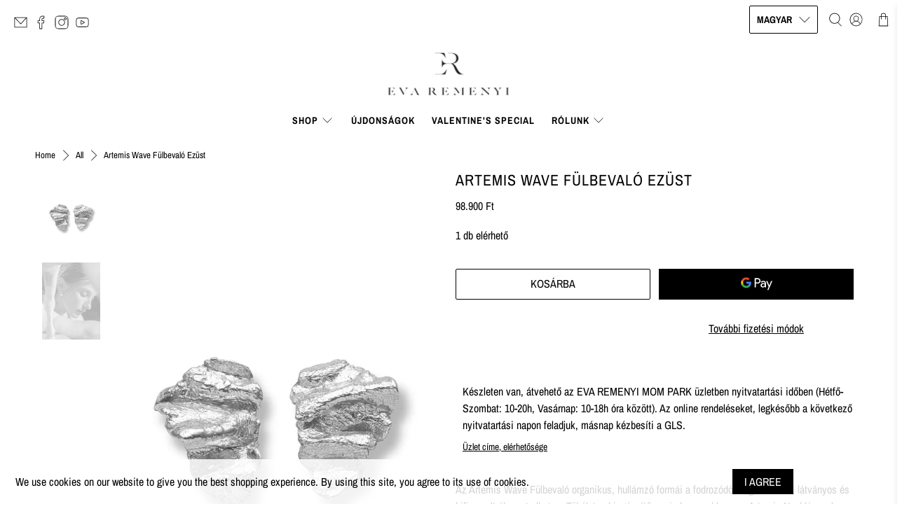

--- FILE ---
content_type: text/html; charset=utf-8
request_url: https://evaremenyi.com/products/artemis-wave-earrings-silver
body_size: 80191
content:


 <!doctype html>
<html class="no-js no-touch" lang="hu">
<head> <meta charset="utf-8"> <meta http-equiv="cleartype" content="on"> <meta name="robots" content="index,follow"> <meta name="viewport" content="width=device-width,initial-scale=1"> <meta name="theme-color" content="#ffffff"> <link rel="canonical" href="https://evaremenyi.com/products/artemis-wave-earrings-silver">
<!-- Google Tag Manager -->
<script>(function(w,d,s,l,i){w[l]=w[l]||[];w[l].push({'gtm.start':
new Date().getTime(),event:'gtm.js'});var f=d.getElementsByTagName(s)[0],
j=d.createElement(s),dl=l!='dataLayer'?'&l='+l:'';j.async=true;j.src=
'https://www.googletagmanager.com/gtm.js?id='+i+dl;f.parentNode.insertBefore(j,f);
})(window,document,'script','dataLayer','GTM-WR9N6R8');</script>
<!-- End Google Tag Manager --><title>Artemis Wave Fülbevaló Ezüst - EVA REMENYI</title> <!-- DNS prefetches --> <link rel="dns-prefetch" href="https://cdn.shopify.com"> <link rel="dns-prefetch" href="https://fonts.shopify.com"> <link rel="dns-prefetch" href="https://monorail-edge.shopifysvc.com"> <link rel="dns-prefetch" href="https://ajax.googleapis.com"> <!-- Preconnects --> <link rel="preconnect" href="https://cdn.shopify.com" crossorigin> <link rel="preconnect" href="https://fonts.shopify.com" crossorigin> <link rel="preconnect" href="https://monorail-edge.shopifysvc.com"> <link rel="preconnect" href="https://ajax.googleapis.com"> <!-- Preloads --> <!-- Preload CSS --> <link rel="preload" href="//evaremenyi.com/cdn/shop/t/19/assets/fancybox.css?v=30466120580444283401724687679" as="style"> <link rel="preload" href="//evaremenyi.com/cdn/shop/t/19/assets/styles.css?v=147944405216735273071762511519" as="style"> <!-- Preload JS --> <link rel="preload" href="https://ajax.googleapis.com/ajax/libs/jquery/3.6.0/jquery.min.js" as="script"> <link rel="preload" href="//evaremenyi.com/cdn/shop/t/19/assets/vendors.js?v=105789364703734492431724687679" as="script"> <link rel="preload" href="//evaremenyi.com/cdn/shop/t/19/assets/utilities.js?v=94611970877063082381724687679" as="script"> <link rel="preload" href="//evaremenyi.com/cdn/shop/t/19/assets/app.js?v=114526637700219936161724687748" as="script"> <link rel="preload" href="/services/javascripts/currencies.js" as="script"> <link rel="preload" href="//evaremenyi.com/cdn/shop/t/19/assets/currencyConversion.js?v=131509219858779596601724687679" as="script"> <!-- CSS for Flex --> <link rel="stylesheet" href="//evaremenyi.com/cdn/shop/t/19/assets/fancybox.css?v=30466120580444283401724687679"> <link rel="stylesheet" href="//evaremenyi.com/cdn/shop/t/19/assets/styles.css?v=147944405216735273071762511519"> <script>
    window.PXUTheme = window.PXUTheme || {};
    window.PXUTheme.version = '5.2.1';
    window.PXUTheme.name = 'Flex';</script> <script>
    

window.PXUTheme = window.PXUTheme || {};


window.PXUTheme.info = {
  name: 'Flex',
  version: '3.0.0'
}


window.PXUTheme.currency = {};
window.PXUTheme.currency.show_multiple_currencies = false;
window.PXUTheme.currency.presentment_currency = "HUF";
window.PXUTheme.currency.default_currency = "HUF";
window.PXUTheme.currency.display_format = "money_with_currency_format";
window.PXUTheme.currency.money_format = "{{amount_no_decimals_with_comma_separator}} Ft";
window.PXUTheme.currency.money_format_no_currency = "{{amount_no_decimals_with_comma_separator}}";
window.PXUTheme.currency.money_format_currency = "{{amount_no_decimals_with_comma_separator}} Ft";
window.PXUTheme.currency.native_multi_currency = true;
window.PXUTheme.currency.iso_code = "HUF";
window.PXUTheme.currency.symbol = "Ft";



window.PXUTheme.allCountryOptionTags = "\u003coption value=\"Hungary\" data-provinces=\"[]\"\u003eMagyarország\u003c\/option\u003e\n\u003coption value=\"United Kingdom\" data-provinces=\"[[\u0026quot;British Forces\u0026quot;,\u0026quot;Brit fegyveres erők\u0026quot;],[\u0026quot;England\u0026quot;,\u0026quot;Anglia\u0026quot;],[\u0026quot;Northern Ireland\u0026quot;,\u0026quot;Észak-Írország\u0026quot;],[\u0026quot;Scotland\u0026quot;,\u0026quot;Skócia\u0026quot;],[\u0026quot;Wales\u0026quot;,\u0026quot;Wales\u0026quot;]]\"\u003eEgyesült Királyság\u003c\/option\u003e\n\u003coption value=\"Germany\" data-provinces=\"[]\"\u003eNémetország\u003c\/option\u003e\n\u003coption value=\"United States\" data-provinces=\"[[\u0026quot;Alabama\u0026quot;,\u0026quot;Alabama\u0026quot;],[\u0026quot;Alaska\u0026quot;,\u0026quot;Alaszka\u0026quot;],[\u0026quot;American Samoa\u0026quot;,\u0026quot;Amerikai Szamoa\u0026quot;],[\u0026quot;Arizona\u0026quot;,\u0026quot;Arizona\u0026quot;],[\u0026quot;Arkansas\u0026quot;,\u0026quot;Arkansas\u0026quot;],[\u0026quot;Armed Forces Americas\u0026quot;,\u0026quot;Amerikai fegyveres erők\u0026quot;],[\u0026quot;Armed Forces Europe\u0026quot;,\u0026quot;Európai fegyveres erők\u0026quot;],[\u0026quot;Armed Forces Pacific\u0026quot;,\u0026quot;Csendes-óceáni fegyveres erők\u0026quot;],[\u0026quot;California\u0026quot;,\u0026quot;Kalifornia\u0026quot;],[\u0026quot;Colorado\u0026quot;,\u0026quot;Colorado\u0026quot;],[\u0026quot;Connecticut\u0026quot;,\u0026quot;Connecticut\u0026quot;],[\u0026quot;Delaware\u0026quot;,\u0026quot;Delaware\u0026quot;],[\u0026quot;District of Columbia\u0026quot;,\u0026quot;Washington\u0026quot;],[\u0026quot;Federated States of Micronesia\u0026quot;,\u0026quot;Mikronézia\u0026quot;],[\u0026quot;Florida\u0026quot;,\u0026quot;Florida\u0026quot;],[\u0026quot;Georgia\u0026quot;,\u0026quot;Georgia\u0026quot;],[\u0026quot;Guam\u0026quot;,\u0026quot;Guam\u0026quot;],[\u0026quot;Hawaii\u0026quot;,\u0026quot;Hawaii\u0026quot;],[\u0026quot;Idaho\u0026quot;,\u0026quot;Idaho\u0026quot;],[\u0026quot;Illinois\u0026quot;,\u0026quot;Illinois\u0026quot;],[\u0026quot;Indiana\u0026quot;,\u0026quot;Indiana\u0026quot;],[\u0026quot;Iowa\u0026quot;,\u0026quot;Iowa\u0026quot;],[\u0026quot;Kansas\u0026quot;,\u0026quot;Kansas\u0026quot;],[\u0026quot;Kentucky\u0026quot;,\u0026quot;Kentucky\u0026quot;],[\u0026quot;Louisiana\u0026quot;,\u0026quot;Louisiana\u0026quot;],[\u0026quot;Maine\u0026quot;,\u0026quot;Maine\u0026quot;],[\u0026quot;Marshall Islands\u0026quot;,\u0026quot;Marshall-szigetek\u0026quot;],[\u0026quot;Maryland\u0026quot;,\u0026quot;Maryland\u0026quot;],[\u0026quot;Massachusetts\u0026quot;,\u0026quot;Massachusetts\u0026quot;],[\u0026quot;Michigan\u0026quot;,\u0026quot;Michigan\u0026quot;],[\u0026quot;Minnesota\u0026quot;,\u0026quot;Minnesota\u0026quot;],[\u0026quot;Mississippi\u0026quot;,\u0026quot;Mississippi\u0026quot;],[\u0026quot;Missouri\u0026quot;,\u0026quot;Missouri\u0026quot;],[\u0026quot;Montana\u0026quot;,\u0026quot;Montana\u0026quot;],[\u0026quot;Nebraska\u0026quot;,\u0026quot;Nebraska\u0026quot;],[\u0026quot;Nevada\u0026quot;,\u0026quot;Nevada\u0026quot;],[\u0026quot;New Hampshire\u0026quot;,\u0026quot;New Hampshire\u0026quot;],[\u0026quot;New Jersey\u0026quot;,\u0026quot;New Jersey\u0026quot;],[\u0026quot;New Mexico\u0026quot;,\u0026quot;Új-Mexikó\u0026quot;],[\u0026quot;New York\u0026quot;,\u0026quot;New York\u0026quot;],[\u0026quot;North Carolina\u0026quot;,\u0026quot;Észak-Karolina\u0026quot;],[\u0026quot;North Dakota\u0026quot;,\u0026quot;Észak-Dakota\u0026quot;],[\u0026quot;Northern Mariana Islands\u0026quot;,\u0026quot;Északi Mariana-szigetek\u0026quot;],[\u0026quot;Ohio\u0026quot;,\u0026quot;Ohio\u0026quot;],[\u0026quot;Oklahoma\u0026quot;,\u0026quot;Oklahoma\u0026quot;],[\u0026quot;Oregon\u0026quot;,\u0026quot;Oregon\u0026quot;],[\u0026quot;Palau\u0026quot;,\u0026quot;Palau\u0026quot;],[\u0026quot;Pennsylvania\u0026quot;,\u0026quot;Pennsylvania\u0026quot;],[\u0026quot;Puerto Rico\u0026quot;,\u0026quot;Puerto Rico\u0026quot;],[\u0026quot;Rhode Island\u0026quot;,\u0026quot;Rhode Island\u0026quot;],[\u0026quot;South Carolina\u0026quot;,\u0026quot;Dél-Karolina\u0026quot;],[\u0026quot;South Dakota\u0026quot;,\u0026quot;Dél-Dakota\u0026quot;],[\u0026quot;Tennessee\u0026quot;,\u0026quot;Tennessee\u0026quot;],[\u0026quot;Texas\u0026quot;,\u0026quot;Texas\u0026quot;],[\u0026quot;Utah\u0026quot;,\u0026quot;Utah\u0026quot;],[\u0026quot;Vermont\u0026quot;,\u0026quot;Vermont\u0026quot;],[\u0026quot;Virgin Islands\u0026quot;,\u0026quot;Amerikai Virgin-szigetek\u0026quot;],[\u0026quot;Virginia\u0026quot;,\u0026quot;Virginia\u0026quot;],[\u0026quot;Washington\u0026quot;,\u0026quot;Washington²\u0026quot;],[\u0026quot;West Virginia\u0026quot;,\u0026quot;Nyugat-Virginia\u0026quot;],[\u0026quot;Wisconsin\u0026quot;,\u0026quot;Wisconsin\u0026quot;],[\u0026quot;Wyoming\u0026quot;,\u0026quot;Wyoming\u0026quot;]]\"\u003eEgyesült Államok\u003c\/option\u003e\n\u003coption value=\"---\" data-provinces=\"[]\"\u003e---\u003c\/option\u003e\n\u003coption value=\"Afghanistan\" data-provinces=\"[]\"\u003eAfganisztán\u003c\/option\u003e\n\u003coption value=\"Aland Islands\" data-provinces=\"[]\"\u003eÅland-szigetek\u003c\/option\u003e\n\u003coption value=\"Albania\" data-provinces=\"[]\"\u003eAlbánia\u003c\/option\u003e\n\u003coption value=\"Algeria\" data-provinces=\"[]\"\u003eAlgéria\u003c\/option\u003e\n\u003coption value=\"Andorra\" data-provinces=\"[]\"\u003eAndorra\u003c\/option\u003e\n\u003coption value=\"Angola\" data-provinces=\"[]\"\u003eAngola\u003c\/option\u003e\n\u003coption value=\"Anguilla\" data-provinces=\"[]\"\u003eAnguilla\u003c\/option\u003e\n\u003coption value=\"Antigua And Barbuda\" data-provinces=\"[]\"\u003eAntigua és Barbuda\u003c\/option\u003e\n\u003coption value=\"Argentina\" data-provinces=\"[[\u0026quot;Buenos Aires\u0026quot;,\u0026quot;Buenos Aires tartomány\u0026quot;],[\u0026quot;Catamarca\u0026quot;,\u0026quot;Catamarca tartomány\u0026quot;],[\u0026quot;Chaco\u0026quot;,\u0026quot;Chaco tartomány\u0026quot;],[\u0026quot;Chubut\u0026quot;,\u0026quot;Chubut tartomány\u0026quot;],[\u0026quot;Ciudad Autónoma de Buenos Aires\u0026quot;,\u0026quot;Buenos Aires\u0026quot;],[\u0026quot;Corrientes\u0026quot;,\u0026quot;Corrientes tartomány\u0026quot;],[\u0026quot;Córdoba\u0026quot;,\u0026quot;Córdoba tartomány\u0026quot;],[\u0026quot;Entre Ríos\u0026quot;,\u0026quot;Entre Ríos tartomány\u0026quot;],[\u0026quot;Formosa\u0026quot;,\u0026quot;Formosa tartomány\u0026quot;],[\u0026quot;Jujuy\u0026quot;,\u0026quot;Jujuy tartomány\u0026quot;],[\u0026quot;La Pampa\u0026quot;,\u0026quot;La Pampa\u0026quot;],[\u0026quot;La Rioja\u0026quot;,\u0026quot;La Rioja\u0026quot;],[\u0026quot;Mendoza\u0026quot;,\u0026quot;Mendoza tartomány\u0026quot;],[\u0026quot;Misiones\u0026quot;,\u0026quot;Misiones tartomány\u0026quot;],[\u0026quot;Neuquén\u0026quot;,\u0026quot;Neuquén tartomány\u0026quot;],[\u0026quot;Río Negro\u0026quot;,\u0026quot;Río Negro tartomány\u0026quot;],[\u0026quot;Salta\u0026quot;,\u0026quot;Salta\u0026quot;],[\u0026quot;San Juan\u0026quot;,\u0026quot;San Juan tartomány\u0026quot;],[\u0026quot;San Luis\u0026quot;,\u0026quot;San Luis\u0026quot;],[\u0026quot;Santa Cruz\u0026quot;,\u0026quot;Santa Cruz tartomány\u0026quot;],[\u0026quot;Santa Fe\u0026quot;,\u0026quot;Santa Fe\u0026quot;],[\u0026quot;Santiago Del Estero\u0026quot;,\u0026quot;Santiago Del Estero\u0026quot;],[\u0026quot;Tierra Del Fuego\u0026quot;,\u0026quot;Tierra Del Fuego\u0026quot;],[\u0026quot;Tucumán\u0026quot;,\u0026quot;Tucumán\u0026quot;]]\"\u003eArgentína\u003c\/option\u003e\n\u003coption value=\"Aruba\" data-provinces=\"[]\"\u003eAruba\u003c\/option\u003e\n\u003coption value=\"Ascension Island\" data-provinces=\"[]\"\u003eAscension-sziget\u003c\/option\u003e\n\u003coption value=\"Australia\" data-provinces=\"[[\u0026quot;Australian Capital Territory\u0026quot;,\u0026quot;Ausztráliai fővárosi terület\u0026quot;],[\u0026quot;New South Wales\u0026quot;,\u0026quot;Új-Dél-Wales\u0026quot;],[\u0026quot;Northern Territory\u0026quot;,\u0026quot;Északi terület\u0026quot;],[\u0026quot;Queensland\u0026quot;,\u0026quot;Queensland\u0026quot;],[\u0026quot;South Australia\u0026quot;,\u0026quot;Dél-Ausztrália\u0026quot;],[\u0026quot;Tasmania\u0026quot;,\u0026quot;Tasmania\u0026quot;],[\u0026quot;Victoria\u0026quot;,\u0026quot;Victoria\u0026quot;],[\u0026quot;Western Australia\u0026quot;,\u0026quot;Nyugat-Ausztrália\u0026quot;]]\"\u003eAusztrália\u003c\/option\u003e\n\u003coption value=\"Austria\" data-provinces=\"[]\"\u003eAusztria\u003c\/option\u003e\n\u003coption value=\"United States Minor Outlying Islands\" data-provinces=\"[]\"\u003eAz USA lakatlan külbirtokai\u003c\/option\u003e\n\u003coption value=\"Azerbaijan\" data-provinces=\"[]\"\u003eAzerbajdzsán\u003c\/option\u003e\n\u003coption value=\"Bahamas\" data-provinces=\"[]\"\u003eBahama-szigetek\u003c\/option\u003e\n\u003coption value=\"Bahrain\" data-provinces=\"[]\"\u003eBahrein\u003c\/option\u003e\n\u003coption value=\"Bangladesh\" data-provinces=\"[]\"\u003eBanglades\u003c\/option\u003e\n\u003coption value=\"Barbados\" data-provinces=\"[]\"\u003eBarbados\u003c\/option\u003e\n\u003coption value=\"Belarus\" data-provinces=\"[]\"\u003eBelarusz\u003c\/option\u003e\n\u003coption value=\"Belgium\" data-provinces=\"[]\"\u003eBelgium\u003c\/option\u003e\n\u003coption value=\"Belize\" data-provinces=\"[]\"\u003eBelize\u003c\/option\u003e\n\u003coption value=\"Benin\" data-provinces=\"[]\"\u003eBenin\u003c\/option\u003e\n\u003coption value=\"Bermuda\" data-provinces=\"[]\"\u003eBermuda\u003c\/option\u003e\n\u003coption value=\"Bhutan\" data-provinces=\"[]\"\u003eBhután\u003c\/option\u003e\n\u003coption value=\"Guinea Bissau\" data-provinces=\"[]\"\u003eBissau-Guinea\u003c\/option\u003e\n\u003coption value=\"Bolivia\" data-provinces=\"[]\"\u003eBolívia\u003c\/option\u003e\n\u003coption value=\"Bosnia And Herzegovina\" data-provinces=\"[]\"\u003eBosznia-Hercegovina\u003c\/option\u003e\n\u003coption value=\"Botswana\" data-provinces=\"[]\"\u003eBotswana\u003c\/option\u003e\n\u003coption value=\"Brazil\" data-provinces=\"[[\u0026quot;Acre\u0026quot;,\u0026quot;Acre\u0026quot;],[\u0026quot;Alagoas\u0026quot;,\u0026quot;Alagoas\u0026quot;],[\u0026quot;Amapá\u0026quot;,\u0026quot;Amapá\u0026quot;],[\u0026quot;Amazonas\u0026quot;,\u0026quot;Amazonas\u0026quot;],[\u0026quot;Bahia\u0026quot;,\u0026quot;Bahia\u0026quot;],[\u0026quot;Ceará\u0026quot;,\u0026quot;Ceará\u0026quot;],[\u0026quot;Distrito Federal\u0026quot;,\u0026quot;Szövetségi kerület\u0026quot;],[\u0026quot;Espírito Santo\u0026quot;,\u0026quot;Espírito Santo\u0026quot;],[\u0026quot;Goiás\u0026quot;,\u0026quot;Goiás\u0026quot;],[\u0026quot;Maranhão\u0026quot;,\u0026quot;Maranhão\u0026quot;],[\u0026quot;Mato Grosso\u0026quot;,\u0026quot;Mato Grosso\u0026quot;],[\u0026quot;Mato Grosso do Sul\u0026quot;,\u0026quot;Mato Grosso do Sul\u0026quot;],[\u0026quot;Minas Gerais\u0026quot;,\u0026quot;Minas Gerais\u0026quot;],[\u0026quot;Paraná\u0026quot;,\u0026quot;Paraná\u0026quot;],[\u0026quot;Paraíba\u0026quot;,\u0026quot;Paraíba\u0026quot;],[\u0026quot;Pará\u0026quot;,\u0026quot;Pará\u0026quot;],[\u0026quot;Pernambuco\u0026quot;,\u0026quot;Pernambuco\u0026quot;],[\u0026quot;Piauí\u0026quot;,\u0026quot;Piauí\u0026quot;],[\u0026quot;Rio Grande do Norte\u0026quot;,\u0026quot;Rio Grande do Norte\u0026quot;],[\u0026quot;Rio Grande do Sul\u0026quot;,\u0026quot;Río Grande del Sur\u0026quot;],[\u0026quot;Rio de Janeiro\u0026quot;,\u0026quot;Rio de Janeiro\u0026quot;],[\u0026quot;Rondônia\u0026quot;,\u0026quot;Rondônia\u0026quot;],[\u0026quot;Roraima\u0026quot;,\u0026quot;Roraima\u0026quot;],[\u0026quot;Santa Catarina\u0026quot;,\u0026quot;Santa Catarina\u0026quot;],[\u0026quot;Sergipe\u0026quot;,\u0026quot;Sergipe\u0026quot;],[\u0026quot;São Paulo\u0026quot;,\u0026quot;São Paulo\u0026quot;],[\u0026quot;Tocantins\u0026quot;,\u0026quot;Tocatins\u0026quot;]]\"\u003eBrazília\u003c\/option\u003e\n\u003coption value=\"British Indian Ocean Territory\" data-provinces=\"[]\"\u003eBrit Indiai-óceáni Terület\u003c\/option\u003e\n\u003coption value=\"Virgin Islands, British\" data-provinces=\"[]\"\u003eBrit Virgin-szigetek\u003c\/option\u003e\n\u003coption value=\"Brunei\" data-provinces=\"[]\"\u003eBrunei\u003c\/option\u003e\n\u003coption value=\"Bulgaria\" data-provinces=\"[]\"\u003eBulgária\u003c\/option\u003e\n\u003coption value=\"Burkina Faso\" data-provinces=\"[]\"\u003eBurkina Faso\u003c\/option\u003e\n\u003coption value=\"Burundi\" data-provinces=\"[]\"\u003eBurundi\u003c\/option\u003e\n\u003coption value=\"Chile\" data-provinces=\"[[\u0026quot;Antofagasta\u0026quot;,\u0026quot;Antofagasta\u0026quot;],[\u0026quot;Araucanía\u0026quot;,\u0026quot;Araucanía régió\u0026quot;],[\u0026quot;Arica and Parinacota\u0026quot;,\u0026quot;Arica and Parinacota\u0026quot;],[\u0026quot;Atacama\u0026quot;,\u0026quot;Atacama\u0026quot;],[\u0026quot;Aysén\u0026quot;,\u0026quot;Aysén régió\u0026quot;],[\u0026quot;Biobío\u0026quot;,\u0026quot;Biobío régió\u0026quot;],[\u0026quot;Coquimbo\u0026quot;,\u0026quot;Coquimbo\u0026quot;],[\u0026quot;Los Lagos\u0026quot;,\u0026quot;Los Lagos régió\u0026quot;],[\u0026quot;Los Ríos\u0026quot;,\u0026quot;Los Ríos régió\u0026quot;],[\u0026quot;Magallanes\u0026quot;,\u0026quot;Magallanes\u0026quot;],[\u0026quot;Maule\u0026quot;,\u0026quot;Maule régió\u0026quot;],[\u0026quot;O\u0026#39;Higgins\u0026quot;,\u0026quot;O\u0026#39;Higgins\u0026quot;],[\u0026quot;Santiago\u0026quot;,\u0026quot;Santiago\u0026quot;],[\u0026quot;Tarapacá\u0026quot;,\u0026quot;Tarapacá\u0026quot;],[\u0026quot;Valparaíso\u0026quot;,\u0026quot;Valparaíso régió\u0026quot;],[\u0026quot;Ñuble\u0026quot;,\u0026quot;Ñuble\u0026quot;]]\"\u003eChile\u003c\/option\u003e\n\u003coption value=\"Cyprus\" data-provinces=\"[]\"\u003eCiprus\u003c\/option\u003e\n\u003coption value=\"Comoros\" data-provinces=\"[]\"\u003eComore-szigetek\u003c\/option\u003e\n\u003coption value=\"Cook Islands\" data-provinces=\"[]\"\u003eCook-szigetek\u003c\/option\u003e\n\u003coption value=\"Costa Rica\" data-provinces=\"[[\u0026quot;Alajuela\u0026quot;,\u0026quot;Alajuela\u0026quot;],[\u0026quot;Cartago\u0026quot;,\u0026quot;Cartago\u0026quot;],[\u0026quot;Guanacaste\u0026quot;,\u0026quot;Guanacaste\u0026quot;],[\u0026quot;Heredia\u0026quot;,\u0026quot;Heredia tartomány\u0026quot;],[\u0026quot;Limón\u0026quot;,\u0026quot;Limón\u0026quot;],[\u0026quot;Puntarenas\u0026quot;,\u0026quot;Puntarenas\u0026quot;],[\u0026quot;San José\u0026quot;,\u0026quot;San José\u0026quot;]]\"\u003eCosta Rica\u003c\/option\u003e\n\u003coption value=\"Chad\" data-provinces=\"[]\"\u003eCsád\u003c\/option\u003e\n\u003coption value=\"Czech Republic\" data-provinces=\"[]\"\u003eCsehország\u003c\/option\u003e\n\u003coption value=\"Curaçao\" data-provinces=\"[]\"\u003eCuraçao\u003c\/option\u003e\n\u003coption value=\"Denmark\" data-provinces=\"[]\"\u003eDánia\u003c\/option\u003e\n\u003coption value=\"South Korea\" data-provinces=\"[[\u0026quot;Busan\u0026quot;,\u0026quot;Puszan\u0026quot;],[\u0026quot;Chungbuk\u0026quot;,\u0026quot;Észak-Cshungcshong\u0026quot;],[\u0026quot;Chungnam\u0026quot;,\u0026quot;Dél-Cshungcshong\u0026quot;],[\u0026quot;Daegu\u0026quot;,\u0026quot;Tegu\u0026quot;],[\u0026quot;Daejeon\u0026quot;,\u0026quot;Tedzson\u0026quot;],[\u0026quot;Gangwon\u0026quot;,\u0026quot;Kangvon\u0026quot;],[\u0026quot;Gwangju\u0026quot;,\u0026quot;Kvangdzsu\u0026quot;],[\u0026quot;Gyeongbuk\u0026quot;,\u0026quot;Észak-Kjongszang\u0026quot;],[\u0026quot;Gyeonggi\u0026quot;,\u0026quot;Kjonggi\u0026quot;],[\u0026quot;Gyeongnam\u0026quot;,\u0026quot;Dél-Kjongszang\u0026quot;],[\u0026quot;Incheon\u0026quot;,\u0026quot;Incshon\u0026quot;],[\u0026quot;Jeju\u0026quot;,\u0026quot;Csedzsu-sziget\u0026quot;],[\u0026quot;Jeonbuk\u0026quot;,\u0026quot;Észak-Csolla\u0026quot;],[\u0026quot;Jeonnam\u0026quot;,\u0026quot;Dél-Csolla\u0026quot;],[\u0026quot;Sejong\u0026quot;,\u0026quot;Szedzsong (település)\u0026quot;],[\u0026quot;Seoul\u0026quot;,\u0026quot;Szöul\u0026quot;],[\u0026quot;Ulsan\u0026quot;,\u0026quot;Ulszan\u0026quot;]]\"\u003eDél-Korea\u003c\/option\u003e\n\u003coption value=\"South Sudan\" data-provinces=\"[]\"\u003eDél-Szudán\u003c\/option\u003e\n\u003coption value=\"South Africa\" data-provinces=\"[[\u0026quot;Eastern Cape\u0026quot;,\u0026quot;Kelet-Fokföld\u0026quot;],[\u0026quot;Free State\u0026quot;,\u0026quot;Szabadállam\u0026quot;],[\u0026quot;Gauteng\u0026quot;,\u0026quot;Gauteng\u0026quot;],[\u0026quot;KwaZulu-Natal\u0026quot;,\u0026quot;KwaZulu-Natal\u0026quot;],[\u0026quot;Limpopo\u0026quot;,\u0026quot;Limpopo\u0026quot;],[\u0026quot;Mpumalanga\u0026quot;,\u0026quot;Mpumalanga\u0026quot;],[\u0026quot;North West\u0026quot;,\u0026quot;North West\u0026quot;],[\u0026quot;Northern Cape\u0026quot;,\u0026quot;Észak-Fokföld\u0026quot;],[\u0026quot;Western Cape\u0026quot;,\u0026quot;Nyugat-Fokföld\u0026quot;]]\"\u003eDél-afrikai Köztársaság\u003c\/option\u003e\n\u003coption value=\"South Georgia And The South Sandwich Islands\" data-provinces=\"[]\"\u003eDéli-Georgia és Déli-Sandwich-szigetek\u003c\/option\u003e\n\u003coption value=\"Dominica\" data-provinces=\"[]\"\u003eDominika\u003c\/option\u003e\n\u003coption value=\"Dominican Republic\" data-provinces=\"[]\"\u003eDominikai Köztársaság\u003c\/option\u003e\n\u003coption value=\"Djibouti\" data-provinces=\"[]\"\u003eDzsibuti\u003c\/option\u003e\n\u003coption value=\"Ecuador\" data-provinces=\"[]\"\u003eEcuador\u003c\/option\u003e\n\u003coption value=\"Equatorial Guinea\" data-provinces=\"[]\"\u003eEgyenlítői-Guinea\u003c\/option\u003e\n\u003coption value=\"United States\" data-provinces=\"[[\u0026quot;Alabama\u0026quot;,\u0026quot;Alabama\u0026quot;],[\u0026quot;Alaska\u0026quot;,\u0026quot;Alaszka\u0026quot;],[\u0026quot;American Samoa\u0026quot;,\u0026quot;Amerikai Szamoa\u0026quot;],[\u0026quot;Arizona\u0026quot;,\u0026quot;Arizona\u0026quot;],[\u0026quot;Arkansas\u0026quot;,\u0026quot;Arkansas\u0026quot;],[\u0026quot;Armed Forces Americas\u0026quot;,\u0026quot;Amerikai fegyveres erők\u0026quot;],[\u0026quot;Armed Forces Europe\u0026quot;,\u0026quot;Európai fegyveres erők\u0026quot;],[\u0026quot;Armed Forces Pacific\u0026quot;,\u0026quot;Csendes-óceáni fegyveres erők\u0026quot;],[\u0026quot;California\u0026quot;,\u0026quot;Kalifornia\u0026quot;],[\u0026quot;Colorado\u0026quot;,\u0026quot;Colorado\u0026quot;],[\u0026quot;Connecticut\u0026quot;,\u0026quot;Connecticut\u0026quot;],[\u0026quot;Delaware\u0026quot;,\u0026quot;Delaware\u0026quot;],[\u0026quot;District of Columbia\u0026quot;,\u0026quot;Washington\u0026quot;],[\u0026quot;Federated States of Micronesia\u0026quot;,\u0026quot;Mikronézia\u0026quot;],[\u0026quot;Florida\u0026quot;,\u0026quot;Florida\u0026quot;],[\u0026quot;Georgia\u0026quot;,\u0026quot;Georgia\u0026quot;],[\u0026quot;Guam\u0026quot;,\u0026quot;Guam\u0026quot;],[\u0026quot;Hawaii\u0026quot;,\u0026quot;Hawaii\u0026quot;],[\u0026quot;Idaho\u0026quot;,\u0026quot;Idaho\u0026quot;],[\u0026quot;Illinois\u0026quot;,\u0026quot;Illinois\u0026quot;],[\u0026quot;Indiana\u0026quot;,\u0026quot;Indiana\u0026quot;],[\u0026quot;Iowa\u0026quot;,\u0026quot;Iowa\u0026quot;],[\u0026quot;Kansas\u0026quot;,\u0026quot;Kansas\u0026quot;],[\u0026quot;Kentucky\u0026quot;,\u0026quot;Kentucky\u0026quot;],[\u0026quot;Louisiana\u0026quot;,\u0026quot;Louisiana\u0026quot;],[\u0026quot;Maine\u0026quot;,\u0026quot;Maine\u0026quot;],[\u0026quot;Marshall Islands\u0026quot;,\u0026quot;Marshall-szigetek\u0026quot;],[\u0026quot;Maryland\u0026quot;,\u0026quot;Maryland\u0026quot;],[\u0026quot;Massachusetts\u0026quot;,\u0026quot;Massachusetts\u0026quot;],[\u0026quot;Michigan\u0026quot;,\u0026quot;Michigan\u0026quot;],[\u0026quot;Minnesota\u0026quot;,\u0026quot;Minnesota\u0026quot;],[\u0026quot;Mississippi\u0026quot;,\u0026quot;Mississippi\u0026quot;],[\u0026quot;Missouri\u0026quot;,\u0026quot;Missouri\u0026quot;],[\u0026quot;Montana\u0026quot;,\u0026quot;Montana\u0026quot;],[\u0026quot;Nebraska\u0026quot;,\u0026quot;Nebraska\u0026quot;],[\u0026quot;Nevada\u0026quot;,\u0026quot;Nevada\u0026quot;],[\u0026quot;New Hampshire\u0026quot;,\u0026quot;New Hampshire\u0026quot;],[\u0026quot;New Jersey\u0026quot;,\u0026quot;New Jersey\u0026quot;],[\u0026quot;New Mexico\u0026quot;,\u0026quot;Új-Mexikó\u0026quot;],[\u0026quot;New York\u0026quot;,\u0026quot;New York\u0026quot;],[\u0026quot;North Carolina\u0026quot;,\u0026quot;Észak-Karolina\u0026quot;],[\u0026quot;North Dakota\u0026quot;,\u0026quot;Észak-Dakota\u0026quot;],[\u0026quot;Northern Mariana Islands\u0026quot;,\u0026quot;Északi Mariana-szigetek\u0026quot;],[\u0026quot;Ohio\u0026quot;,\u0026quot;Ohio\u0026quot;],[\u0026quot;Oklahoma\u0026quot;,\u0026quot;Oklahoma\u0026quot;],[\u0026quot;Oregon\u0026quot;,\u0026quot;Oregon\u0026quot;],[\u0026quot;Palau\u0026quot;,\u0026quot;Palau\u0026quot;],[\u0026quot;Pennsylvania\u0026quot;,\u0026quot;Pennsylvania\u0026quot;],[\u0026quot;Puerto Rico\u0026quot;,\u0026quot;Puerto Rico\u0026quot;],[\u0026quot;Rhode Island\u0026quot;,\u0026quot;Rhode Island\u0026quot;],[\u0026quot;South Carolina\u0026quot;,\u0026quot;Dél-Karolina\u0026quot;],[\u0026quot;South Dakota\u0026quot;,\u0026quot;Dél-Dakota\u0026quot;],[\u0026quot;Tennessee\u0026quot;,\u0026quot;Tennessee\u0026quot;],[\u0026quot;Texas\u0026quot;,\u0026quot;Texas\u0026quot;],[\u0026quot;Utah\u0026quot;,\u0026quot;Utah\u0026quot;],[\u0026quot;Vermont\u0026quot;,\u0026quot;Vermont\u0026quot;],[\u0026quot;Virgin Islands\u0026quot;,\u0026quot;Amerikai Virgin-szigetek\u0026quot;],[\u0026quot;Virginia\u0026quot;,\u0026quot;Virginia\u0026quot;],[\u0026quot;Washington\u0026quot;,\u0026quot;Washington²\u0026quot;],[\u0026quot;West Virginia\u0026quot;,\u0026quot;Nyugat-Virginia\u0026quot;],[\u0026quot;Wisconsin\u0026quot;,\u0026quot;Wisconsin\u0026quot;],[\u0026quot;Wyoming\u0026quot;,\u0026quot;Wyoming\u0026quot;]]\"\u003eEgyesült Államok\u003c\/option\u003e\n\u003coption value=\"United Arab Emirates\" data-provinces=\"[[\u0026quot;Abu Dhabi\u0026quot;,\u0026quot;Abu Dhabi\u0026quot;],[\u0026quot;Ajman\u0026quot;,\u0026quot;Ajman\u0026quot;],[\u0026quot;Dubai\u0026quot;,\u0026quot;Dubaj\u0026quot;],[\u0026quot;Fujairah\u0026quot;,\u0026quot;Fujairah\u0026quot;],[\u0026quot;Ras al-Khaimah\u0026quot;,\u0026quot;Rász el-Haima\u0026quot;],[\u0026quot;Sharjah\u0026quot;,\u0026quot;Sharjah\u0026quot;],[\u0026quot;Umm al-Quwain\u0026quot;,\u0026quot;Umm al-Quwain\u0026quot;]]\"\u003eEgyesült Arab Emírségek\u003c\/option\u003e\n\u003coption value=\"United Kingdom\" data-provinces=\"[[\u0026quot;British Forces\u0026quot;,\u0026quot;Brit fegyveres erők\u0026quot;],[\u0026quot;England\u0026quot;,\u0026quot;Anglia\u0026quot;],[\u0026quot;Northern Ireland\u0026quot;,\u0026quot;Észak-Írország\u0026quot;],[\u0026quot;Scotland\u0026quot;,\u0026quot;Skócia\u0026quot;],[\u0026quot;Wales\u0026quot;,\u0026quot;Wales\u0026quot;]]\"\u003eEgyesült Királyság\u003c\/option\u003e\n\u003coption value=\"Egypt\" data-provinces=\"[[\u0026quot;6th of October\u0026quot;,\u0026quot;október 6.\u0026quot;],[\u0026quot;Al Sharqia\u0026quot;,\u0026quot;Al Sharqia\u0026quot;],[\u0026quot;Alexandria\u0026quot;,\u0026quot;Alexandria kormányzóság\u0026quot;],[\u0026quot;Aswan\u0026quot;,\u0026quot;Asszuán kormányzóság\u0026quot;],[\u0026quot;Asyut\u0026quot;,\u0026quot;Aszjút kormányzóság\u0026quot;],[\u0026quot;Beheira\u0026quot;,\u0026quot;Beheira\u0026quot;],[\u0026quot;Beni Suef\u0026quot;,\u0026quot;Beni Suef\u0026quot;],[\u0026quot;Cairo\u0026quot;,\u0026quot;Cairo\u0026quot;],[\u0026quot;Dakahlia\u0026quot;,\u0026quot;Dakahlia\u0026quot;],[\u0026quot;Damietta\u0026quot;,\u0026quot;Damietta\u0026quot;],[\u0026quot;Faiyum\u0026quot;,\u0026quot;Faiyum\u0026quot;],[\u0026quot;Gharbia\u0026quot;,\u0026quot;Gharbia\u0026quot;],[\u0026quot;Giza\u0026quot;,\u0026quot;Giza\u0026quot;],[\u0026quot;Helwan\u0026quot;,\u0026quot;Helwan\u0026quot;],[\u0026quot;Ismailia\u0026quot;,\u0026quot;Ismailia\u0026quot;],[\u0026quot;Kafr el-Sheikh\u0026quot;,\u0026quot;Kafr el-Sheikh\u0026quot;],[\u0026quot;Luxor\u0026quot;,\u0026quot;Luxor\u0026quot;],[\u0026quot;Matrouh\u0026quot;,\u0026quot;Matrúh\u0026quot;],[\u0026quot;Minya\u0026quot;,\u0026quot;Minya\u0026quot;],[\u0026quot;Monufia\u0026quot;,\u0026quot;Monufia\u0026quot;],[\u0026quot;New Valley\u0026quot;,\u0026quot;New Valley\u0026quot;],[\u0026quot;North Sinai\u0026quot;,\u0026quot;North Sinai\u0026quot;],[\u0026quot;Port Said\u0026quot;,\u0026quot;Port Said\u0026quot;],[\u0026quot;Qalyubia\u0026quot;,\u0026quot;Qalyubia\u0026quot;],[\u0026quot;Qena\u0026quot;,\u0026quot;Qena\u0026quot;],[\u0026quot;Red Sea\u0026quot;,\u0026quot;Red Sea\u0026quot;],[\u0026quot;Sohag\u0026quot;,\u0026quot;Szohág kormányzóság\u0026quot;],[\u0026quot;South Sinai\u0026quot;,\u0026quot;South Sinai\u0026quot;],[\u0026quot;Suez\u0026quot;,\u0026quot;Suez\u0026quot;]]\"\u003eEgyiptom\u003c\/option\u003e\n\u003coption value=\"Côte d'Ivoire\" data-provinces=\"[]\"\u003eElefántcsontpart\u003c\/option\u003e\n\u003coption value=\"Eritrea\" data-provinces=\"[]\"\u003eEritrea\u003c\/option\u003e\n\u003coption value=\"North Macedonia\" data-provinces=\"[]\"\u003eÉszak-Macedónia\u003c\/option\u003e\n\u003coption value=\"Estonia\" data-provinces=\"[]\"\u003eÉsztország\u003c\/option\u003e\n\u003coption value=\"Ethiopia\" data-provinces=\"[]\"\u003eEtiópia\u003c\/option\u003e\n\u003coption value=\"Falkland Islands (Malvinas)\" data-provinces=\"[]\"\u003eFalkland-szigetek\u003c\/option\u003e\n\u003coption value=\"Faroe Islands\" data-provinces=\"[]\"\u003eFeröer szigetek\u003c\/option\u003e\n\u003coption value=\"Fiji\" data-provinces=\"[]\"\u003eFidzsi\u003c\/option\u003e\n\u003coption value=\"Finland\" data-provinces=\"[]\"\u003eFinnország\u003c\/option\u003e\n\u003coption value=\"French Southern Territories\" data-provinces=\"[]\"\u003eFrancia Déli Területek\u003c\/option\u003e\n\u003coption value=\"French Guiana\" data-provinces=\"[]\"\u003eFrancia Guyana\u003c\/option\u003e\n\u003coption value=\"French Polynesia\" data-provinces=\"[]\"\u003eFrancia Polinézia\u003c\/option\u003e\n\u003coption value=\"France\" data-provinces=\"[]\"\u003eFranciaország\u003c\/option\u003e\n\u003coption value=\"Philippines\" data-provinces=\"[[\u0026quot;Abra\u0026quot;,\u0026quot;Abra\u0026quot;],[\u0026quot;Agusan del Norte\u0026quot;,\u0026quot;Agusan del Norte\u0026quot;],[\u0026quot;Agusan del Sur\u0026quot;,\u0026quot;Agusan del Sur\u0026quot;],[\u0026quot;Aklan\u0026quot;,\u0026quot;Aklan\u0026quot;],[\u0026quot;Albay\u0026quot;,\u0026quot;Albay\u0026quot;],[\u0026quot;Antique\u0026quot;,\u0026quot;Antique\u0026quot;],[\u0026quot;Apayao\u0026quot;,\u0026quot;Apayao\u0026quot;],[\u0026quot;Aurora\u0026quot;,\u0026quot;Aurora\u0026quot;],[\u0026quot;Basilan\u0026quot;,\u0026quot;Basilan\u0026quot;],[\u0026quot;Bataan\u0026quot;,\u0026quot;Bataan\u0026quot;],[\u0026quot;Batanes\u0026quot;,\u0026quot;Batanes\u0026quot;],[\u0026quot;Batangas\u0026quot;,\u0026quot;Batangas\u0026quot;],[\u0026quot;Benguet\u0026quot;,\u0026quot;Benguet\u0026quot;],[\u0026quot;Biliran\u0026quot;,\u0026quot;Biliran\u0026quot;],[\u0026quot;Bohol\u0026quot;,\u0026quot;Bohol\u0026quot;],[\u0026quot;Bukidnon\u0026quot;,\u0026quot;Bukidnon\u0026quot;],[\u0026quot;Bulacan\u0026quot;,\u0026quot;Bulacan\u0026quot;],[\u0026quot;Cagayan\u0026quot;,\u0026quot;Cagayan\u0026quot;],[\u0026quot;Camarines Norte\u0026quot;,\u0026quot;Camarines Norte\u0026quot;],[\u0026quot;Camarines Sur\u0026quot;,\u0026quot;Camarines Sur\u0026quot;],[\u0026quot;Camiguin\u0026quot;,\u0026quot;Camiguin\u0026quot;],[\u0026quot;Capiz\u0026quot;,\u0026quot;Capiz\u0026quot;],[\u0026quot;Catanduanes\u0026quot;,\u0026quot;Catanduanes\u0026quot;],[\u0026quot;Cavite\u0026quot;,\u0026quot;Cavite\u0026quot;],[\u0026quot;Cebu\u0026quot;,\u0026quot;Cebu\u0026quot;],[\u0026quot;Cotabato\u0026quot;,\u0026quot;Cotabato\u0026quot;],[\u0026quot;Davao Occidental\u0026quot;,\u0026quot;Davao Occidental\u0026quot;],[\u0026quot;Davao Oriental\u0026quot;,\u0026quot;Davao Oriental\u0026quot;],[\u0026quot;Davao de Oro\u0026quot;,\u0026quot;Davao de Oro\u0026quot;],[\u0026quot;Davao del Norte\u0026quot;,\u0026quot;Davao del Norte\u0026quot;],[\u0026quot;Davao del Sur\u0026quot;,\u0026quot;Davao del Sur\u0026quot;],[\u0026quot;Dinagat Islands\u0026quot;,\u0026quot;Dinagat Islands\u0026quot;],[\u0026quot;Eastern Samar\u0026quot;,\u0026quot;Eastern Samar\u0026quot;],[\u0026quot;Guimaras\u0026quot;,\u0026quot;Guimaras\u0026quot;],[\u0026quot;Ifugao\u0026quot;,\u0026quot;Ifugao\u0026quot;],[\u0026quot;Ilocos Norte\u0026quot;,\u0026quot;Ilocos Norte\u0026quot;],[\u0026quot;Ilocos Sur\u0026quot;,\u0026quot;Ilocos Sur\u0026quot;],[\u0026quot;Iloilo\u0026quot;,\u0026quot;Iloilo\u0026quot;],[\u0026quot;Isabela\u0026quot;,\u0026quot;Isabela\u0026quot;],[\u0026quot;Kalinga\u0026quot;,\u0026quot;Kalinga\u0026quot;],[\u0026quot;La Union\u0026quot;,\u0026quot;La Union\u0026quot;],[\u0026quot;Laguna\u0026quot;,\u0026quot;Laguna\u0026quot;],[\u0026quot;Lanao del Norte\u0026quot;,\u0026quot;Lanao del Norte\u0026quot;],[\u0026quot;Lanao del Sur\u0026quot;,\u0026quot;Lanao del Sur\u0026quot;],[\u0026quot;Leyte\u0026quot;,\u0026quot;Leyte\u0026quot;],[\u0026quot;Maguindanao\u0026quot;,\u0026quot;Maguindanao\u0026quot;],[\u0026quot;Marinduque\u0026quot;,\u0026quot;Marinduque\u0026quot;],[\u0026quot;Masbate\u0026quot;,\u0026quot;Masbate\u0026quot;],[\u0026quot;Metro Manila\u0026quot;,\u0026quot;Metro Manila\u0026quot;],[\u0026quot;Misamis Occidental\u0026quot;,\u0026quot;Misamis Occidental\u0026quot;],[\u0026quot;Misamis Oriental\u0026quot;,\u0026quot;Misamis Oriental\u0026quot;],[\u0026quot;Mountain Province\u0026quot;,\u0026quot;Mountain Province\u0026quot;],[\u0026quot;Negros Occidental\u0026quot;,\u0026quot;Negros Occidental\u0026quot;],[\u0026quot;Negros Oriental\u0026quot;,\u0026quot;Negros Oriental\u0026quot;],[\u0026quot;Northern Samar\u0026quot;,\u0026quot;Northern Samar\u0026quot;],[\u0026quot;Nueva Ecija\u0026quot;,\u0026quot;Nueva Ecija\u0026quot;],[\u0026quot;Nueva Vizcaya\u0026quot;,\u0026quot;Nueva Vizcaya\u0026quot;],[\u0026quot;Occidental Mindoro\u0026quot;,\u0026quot;Occidental Mindoro\u0026quot;],[\u0026quot;Oriental Mindoro\u0026quot;,\u0026quot;Oriental Mindoro\u0026quot;],[\u0026quot;Palawan\u0026quot;,\u0026quot;Palawan\u0026quot;],[\u0026quot;Pampanga\u0026quot;,\u0026quot;Pampanga\u0026quot;],[\u0026quot;Pangasinan\u0026quot;,\u0026quot;Pangasinan\u0026quot;],[\u0026quot;Quezon\u0026quot;,\u0026quot;Quezon\u0026quot;],[\u0026quot;Quirino\u0026quot;,\u0026quot;Quirino\u0026quot;],[\u0026quot;Rizal\u0026quot;,\u0026quot;Rizal\u0026quot;],[\u0026quot;Romblon\u0026quot;,\u0026quot;Romblon\u0026quot;],[\u0026quot;Samar\u0026quot;,\u0026quot;Samar\u0026quot;],[\u0026quot;Sarangani\u0026quot;,\u0026quot;Sarangani\u0026quot;],[\u0026quot;Siquijor\u0026quot;,\u0026quot;Siquijor\u0026quot;],[\u0026quot;Sorsogon\u0026quot;,\u0026quot;Sorsogon\u0026quot;],[\u0026quot;South Cotabato\u0026quot;,\u0026quot;South Cotabato\u0026quot;],[\u0026quot;Southern Leyte\u0026quot;,\u0026quot;Southern Leyte\u0026quot;],[\u0026quot;Sultan Kudarat\u0026quot;,\u0026quot;Sultan Kudarat\u0026quot;],[\u0026quot;Sulu\u0026quot;,\u0026quot;Sulu\u0026quot;],[\u0026quot;Surigao del Norte\u0026quot;,\u0026quot;Surigao del Norte\u0026quot;],[\u0026quot;Surigao del Sur\u0026quot;,\u0026quot;Surigao del Sur\u0026quot;],[\u0026quot;Tarlac\u0026quot;,\u0026quot;Tarlac\u0026quot;],[\u0026quot;Tawi-Tawi\u0026quot;,\u0026quot;Tawi-Tawi\u0026quot;],[\u0026quot;Zambales\u0026quot;,\u0026quot;Zambales\u0026quot;],[\u0026quot;Zamboanga Sibugay\u0026quot;,\u0026quot;Zamboanga Sibugay\u0026quot;],[\u0026quot;Zamboanga del Norte\u0026quot;,\u0026quot;Zamboanga del Norte\u0026quot;],[\u0026quot;Zamboanga del Sur\u0026quot;,\u0026quot;Zamboanga del Sur\u0026quot;]]\"\u003eFülöp-szigetek\u003c\/option\u003e\n\u003coption value=\"Gabon\" data-provinces=\"[]\"\u003eGabon\u003c\/option\u003e\n\u003coption value=\"Gambia\" data-provinces=\"[]\"\u003eGambia\u003c\/option\u003e\n\u003coption value=\"Ghana\" data-provinces=\"[]\"\u003eGhána\u003c\/option\u003e\n\u003coption value=\"Gibraltar\" data-provinces=\"[]\"\u003eGibraltár\u003c\/option\u003e\n\u003coption value=\"Greece\" data-provinces=\"[]\"\u003eGörögország\u003c\/option\u003e\n\u003coption value=\"Grenada\" data-provinces=\"[]\"\u003eGrenada\u003c\/option\u003e\n\u003coption value=\"Greenland\" data-provinces=\"[]\"\u003eGrönland\u003c\/option\u003e\n\u003coption value=\"Georgia\" data-provinces=\"[]\"\u003eGrúzia\u003c\/option\u003e\n\u003coption value=\"Guadeloupe\" data-provinces=\"[]\"\u003eGuadeloupe\u003c\/option\u003e\n\u003coption value=\"Guatemala\" data-provinces=\"[[\u0026quot;Alta Verapaz\u0026quot;,\u0026quot;Alta Verapaz megye\u0026quot;],[\u0026quot;Baja Verapaz\u0026quot;,\u0026quot;Baja Verapaz megye\u0026quot;],[\u0026quot;Chimaltenango\u0026quot;,\u0026quot;Chimaltenango megye\u0026quot;],[\u0026quot;Chiquimula\u0026quot;,\u0026quot;Chiquimula megye\u0026quot;],[\u0026quot;El Progreso\u0026quot;,\u0026quot;El Progreso megye\u0026quot;],[\u0026quot;Escuintla\u0026quot;,\u0026quot;Escuintla megye\u0026quot;],[\u0026quot;Guatemala\u0026quot;,\u0026quot;Guatemala megye\u0026quot;],[\u0026quot;Huehuetenango\u0026quot;,\u0026quot;Huehuetenango megye\u0026quot;],[\u0026quot;Izabal\u0026quot;,\u0026quot;Izabal megye\u0026quot;],[\u0026quot;Jalapa\u0026quot;,\u0026quot;Jalapa megye\u0026quot;],[\u0026quot;Jutiapa\u0026quot;,\u0026quot;Jutiapa megye\u0026quot;],[\u0026quot;Petén\u0026quot;,\u0026quot;Petén megye\u0026quot;],[\u0026quot;Quetzaltenango\u0026quot;,\u0026quot;Quetzaltenango megye\u0026quot;],[\u0026quot;Quiché\u0026quot;,\u0026quot;Quiché megye\u0026quot;],[\u0026quot;Retalhuleu\u0026quot;,\u0026quot;Retalhuleu megye\u0026quot;],[\u0026quot;Sacatepéquez\u0026quot;,\u0026quot;Sacatepéquez megye\u0026quot;],[\u0026quot;San Marcos\u0026quot;,\u0026quot;San Marcos megye\u0026quot;],[\u0026quot;Santa Rosa\u0026quot;,\u0026quot;Santa Rosa megye\u0026quot;],[\u0026quot;Sololá\u0026quot;,\u0026quot;Sololá megye\u0026quot;],[\u0026quot;Suchitepéquez\u0026quot;,\u0026quot;Suchitepéquez megye\u0026quot;],[\u0026quot;Totonicapán\u0026quot;,\u0026quot;Totonicapán megye\u0026quot;],[\u0026quot;Zacapa\u0026quot;,\u0026quot;Zacapa megye\u0026quot;]]\"\u003eGuatemala\u003c\/option\u003e\n\u003coption value=\"Guernsey\" data-provinces=\"[]\"\u003eGuernsey\u003c\/option\u003e\n\u003coption value=\"Guinea\" data-provinces=\"[]\"\u003eGuinea\u003c\/option\u003e\n\u003coption value=\"Guyana\" data-provinces=\"[]\"\u003eGuyana\u003c\/option\u003e\n\u003coption value=\"Haiti\" data-provinces=\"[]\"\u003eHaiti\u003c\/option\u003e\n\u003coption value=\"Caribbean Netherlands\" data-provinces=\"[]\"\u003eHolland Karib-térség\u003c\/option\u003e\n\u003coption value=\"Netherlands\" data-provinces=\"[]\"\u003eHollandia\u003c\/option\u003e\n\u003coption value=\"Honduras\" data-provinces=\"[]\"\u003eHonduras\u003c\/option\u003e\n\u003coption value=\"Hong Kong\" data-provinces=\"[[\u0026quot;Hong Kong Island\u0026quot;,\u0026quot;Hongkong-sziget\u0026quot;],[\u0026quot;Kowloon\u0026quot;,\u0026quot;Kaulung\u0026quot;],[\u0026quot;New Territories\u0026quot;,\u0026quot;Új területek\u0026quot;]]\"\u003eHongkong KKT\u003c\/option\u003e\n\u003coption value=\"Croatia\" data-provinces=\"[]\"\u003eHorvátország\u003c\/option\u003e\n\u003coption value=\"India\" data-provinces=\"[[\u0026quot;Andaman and Nicobar Islands\u0026quot;,\u0026quot;Andamán- és Nikobár-szigetek\u0026quot;],[\u0026quot;Andhra Pradesh\u0026quot;,\u0026quot;Ándhra Prades\u0026quot;],[\u0026quot;Arunachal Pradesh\u0026quot;,\u0026quot;Arunácsal Prades\u0026quot;],[\u0026quot;Assam\u0026quot;,\u0026quot;Asszám\u0026quot;],[\u0026quot;Bihar\u0026quot;,\u0026quot;Bihár\u0026quot;],[\u0026quot;Chandigarh\u0026quot;,\u0026quot;Csandígarh\u0026quot;],[\u0026quot;Chhattisgarh\u0026quot;,\u0026quot;Cshattíszgarh\u0026quot;],[\u0026quot;Dadra and Nagar Haveli\u0026quot;,\u0026quot;Dadra és Nagar Haveli\u0026quot;],[\u0026quot;Daman and Diu\u0026quot;,\u0026quot;Daman és Diu\u0026quot;],[\u0026quot;Delhi\u0026quot;,\u0026quot;Delhi\u0026quot;],[\u0026quot;Goa\u0026quot;,\u0026quot;Goa\u0026quot;],[\u0026quot;Gujarat\u0026quot;,\u0026quot;Gudzsarát\u0026quot;],[\u0026quot;Haryana\u0026quot;,\u0026quot;Harijána\u0026quot;],[\u0026quot;Himachal Pradesh\u0026quot;,\u0026quot;Himácsal Prades\u0026quot;],[\u0026quot;Jammu and Kashmir\u0026quot;,\u0026quot;Dzsammu és Kasmír\u0026quot;],[\u0026quot;Jharkhand\u0026quot;,\u0026quot;Dzshárkhand\u0026quot;],[\u0026quot;Karnataka\u0026quot;,\u0026quot;Karnátaka\u0026quot;],[\u0026quot;Kerala\u0026quot;,\u0026quot;Kerala\u0026quot;],[\u0026quot;Ladakh\u0026quot;,\u0026quot;Ladakh\u0026quot;],[\u0026quot;Lakshadweep\u0026quot;,\u0026quot;Laksadíva\u0026quot;],[\u0026quot;Madhya Pradesh\u0026quot;,\u0026quot;Madhja Prades\u0026quot;],[\u0026quot;Maharashtra\u0026quot;,\u0026quot;Mahárástra\u0026quot;],[\u0026quot;Manipur\u0026quot;,\u0026quot;Manipur\u0026quot;],[\u0026quot;Meghalaya\u0026quot;,\u0026quot;Meghálaja\u0026quot;],[\u0026quot;Mizoram\u0026quot;,\u0026quot;Mizoram\u0026quot;],[\u0026quot;Nagaland\u0026quot;,\u0026quot;Nágaföld\u0026quot;],[\u0026quot;Odisha\u0026quot;,\u0026quot;Orisza\u0026quot;],[\u0026quot;Puducherry\u0026quot;,\u0026quot;Puduccseri\u0026quot;],[\u0026quot;Punjab\u0026quot;,\u0026quot;Pandzsáb\u0026quot;],[\u0026quot;Rajasthan\u0026quot;,\u0026quot;Rádzsasztán\u0026quot;],[\u0026quot;Sikkim\u0026quot;,\u0026quot;Szikkim\u0026quot;],[\u0026quot;Tamil Nadu\u0026quot;,\u0026quot;Tamilnádu\u0026quot;],[\u0026quot;Telangana\u0026quot;,\u0026quot;Telangána\u0026quot;],[\u0026quot;Tripura\u0026quot;,\u0026quot;Tripura\u0026quot;],[\u0026quot;Uttar Pradesh\u0026quot;,\u0026quot;Uttar Prades\u0026quot;],[\u0026quot;Uttarakhand\u0026quot;,\u0026quot;Uttarakhand\u0026quot;],[\u0026quot;West Bengal\u0026quot;,\u0026quot;Nyugat-Bengál\u0026quot;]]\"\u003eIndia\u003c\/option\u003e\n\u003coption value=\"Indonesia\" data-provinces=\"[[\u0026quot;Aceh\u0026quot;,\u0026quot;Aceh\u0026quot;],[\u0026quot;Bali\u0026quot;,\u0026quot;Bali\u0026quot;],[\u0026quot;Bangka Belitung\u0026quot;,\u0026quot;Bangka-Belitung\u0026quot;],[\u0026quot;Banten\u0026quot;,\u0026quot;Banten\u0026quot;],[\u0026quot;Bengkulu\u0026quot;,\u0026quot;Bengkulu\u0026quot;],[\u0026quot;Gorontalo\u0026quot;,\u0026quot;Gorontalo\u0026quot;],[\u0026quot;Jakarta\u0026quot;,\u0026quot;Jakarta\u0026quot;],[\u0026quot;Jambi\u0026quot;,\u0026quot;Jambi\u0026quot;],[\u0026quot;Jawa Barat\u0026quot;,\u0026quot;Jawa Barat\u0026quot;],[\u0026quot;Jawa Tengah\u0026quot;,\u0026quot;Jawa Tengah\u0026quot;],[\u0026quot;Jawa Timur\u0026quot;,\u0026quot;Jawa Timur\u0026quot;],[\u0026quot;Kalimantan Barat\u0026quot;,\u0026quot;Kalimantan Barat\u0026quot;],[\u0026quot;Kalimantan Selatan\u0026quot;,\u0026quot;Kalimantan Selatan\u0026quot;],[\u0026quot;Kalimantan Tengah\u0026quot;,\u0026quot;Kalimantan Tengah\u0026quot;],[\u0026quot;Kalimantan Timur\u0026quot;,\u0026quot;Kalimantan Timur\u0026quot;],[\u0026quot;Kalimantan Utara\u0026quot;,\u0026quot;Kalimantan Utara\u0026quot;],[\u0026quot;Kepulauan Riau\u0026quot;,\u0026quot;Kepulauan Riau\u0026quot;],[\u0026quot;Lampung\u0026quot;,\u0026quot;Lampung\u0026quot;],[\u0026quot;Maluku\u0026quot;,\u0026quot;Maluku\u0026quot;],[\u0026quot;Maluku Utara\u0026quot;,\u0026quot;Maluku Utara\u0026quot;],[\u0026quot;North Sumatra\u0026quot;,\u0026quot;North Sumatra\u0026quot;],[\u0026quot;Nusa Tenggara Barat\u0026quot;,\u0026quot;Nusa Tenggara Barat\u0026quot;],[\u0026quot;Nusa Tenggara Timur\u0026quot;,\u0026quot;Nusa Tenggara Timur\u0026quot;],[\u0026quot;Papua\u0026quot;,\u0026quot;Papua\u0026quot;],[\u0026quot;Papua Barat\u0026quot;,\u0026quot;Papua Barat\u0026quot;],[\u0026quot;Riau\u0026quot;,\u0026quot;Riau\u0026quot;],[\u0026quot;South Sumatra\u0026quot;,\u0026quot;South Sumatra\u0026quot;],[\u0026quot;Sulawesi Barat\u0026quot;,\u0026quot;Sulawesi Barat\u0026quot;],[\u0026quot;Sulawesi Selatan\u0026quot;,\u0026quot;Sulawesi Selatan\u0026quot;],[\u0026quot;Sulawesi Tengah\u0026quot;,\u0026quot;Sulawesi Tengah\u0026quot;],[\u0026quot;Sulawesi Tenggara\u0026quot;,\u0026quot;Sulawesi Tenggara\u0026quot;],[\u0026quot;Sulawesi Utara\u0026quot;,\u0026quot;Sulawesi Utara\u0026quot;],[\u0026quot;West Sumatra\u0026quot;,\u0026quot;West Sumatra\u0026quot;],[\u0026quot;Yogyakarta\u0026quot;,\u0026quot;Yogyakarta\u0026quot;]]\"\u003eIndonézia\u003c\/option\u003e\n\u003coption value=\"Iraq\" data-provinces=\"[]\"\u003eIrak\u003c\/option\u003e\n\u003coption value=\"Ireland\" data-provinces=\"[[\u0026quot;Carlow\u0026quot;,\u0026quot;Carlow megye\u0026quot;],[\u0026quot;Cavan\u0026quot;,\u0026quot;Cavan megye\u0026quot;],[\u0026quot;Clare\u0026quot;,\u0026quot;Clare megye\u0026quot;],[\u0026quot;Cork\u0026quot;,\u0026quot;Cork megye\u0026quot;],[\u0026quot;Donegal\u0026quot;,\u0026quot;Donegal megye\u0026quot;],[\u0026quot;Dublin\u0026quot;,\u0026quot;Dublin\u0026quot;],[\u0026quot;Galway\u0026quot;,\u0026quot;Galway megye\u0026quot;],[\u0026quot;Kerry\u0026quot;,\u0026quot;Kerry megye\u0026quot;],[\u0026quot;Kildare\u0026quot;,\u0026quot;Kildare megye\u0026quot;],[\u0026quot;Kilkenny\u0026quot;,\u0026quot;Kilkenny megye\u0026quot;],[\u0026quot;Laois\u0026quot;,\u0026quot;Laois megye\u0026quot;],[\u0026quot;Leitrim\u0026quot;,\u0026quot;Leitrim\u0026quot;],[\u0026quot;Limerick\u0026quot;,\u0026quot;Limerick megye\u0026quot;],[\u0026quot;Longford\u0026quot;,\u0026quot;Longford megye\u0026quot;],[\u0026quot;Louth\u0026quot;,\u0026quot;Louth megye\u0026quot;],[\u0026quot;Mayo\u0026quot;,\u0026quot;Mayo megye\u0026quot;],[\u0026quot;Meath\u0026quot;,\u0026quot;Meath\u0026quot;],[\u0026quot;Monaghan\u0026quot;,\u0026quot;Monaghan megye\u0026quot;],[\u0026quot;Offaly\u0026quot;,\u0026quot;Offaly\u0026quot;],[\u0026quot;Roscommon\u0026quot;,\u0026quot;Roscommon\u0026quot;],[\u0026quot;Sligo\u0026quot;,\u0026quot;Sligo megye\u0026quot;],[\u0026quot;Tipperary\u0026quot;,\u0026quot;Tipperary\u0026quot;],[\u0026quot;Waterford\u0026quot;,\u0026quot;Waterford megye\u0026quot;],[\u0026quot;Westmeath\u0026quot;,\u0026quot;Westmeath\u0026quot;],[\u0026quot;Wexford\u0026quot;,\u0026quot;Wexford megye\u0026quot;],[\u0026quot;Wicklow\u0026quot;,\u0026quot;Wicklow megye\u0026quot;]]\"\u003eÍrország\u003c\/option\u003e\n\u003coption value=\"Iceland\" data-provinces=\"[]\"\u003eIzland\u003c\/option\u003e\n\u003coption value=\"Israel\" data-provinces=\"[]\"\u003eIzrael\u003c\/option\u003e\n\u003coption value=\"Jamaica\" data-provinces=\"[]\"\u003eJamaica\u003c\/option\u003e\n\u003coption value=\"Japan\" data-provinces=\"[[\u0026quot;Aichi\u0026quot;,\u0026quot;Aicsi prefektúra\u0026quot;],[\u0026quot;Akita\u0026quot;,\u0026quot;Akita prefektúra\u0026quot;],[\u0026quot;Aomori\u0026quot;,\u0026quot;Aomori prefektúra\u0026quot;],[\u0026quot;Chiba\u0026quot;,\u0026quot;Csiba prefektúra\u0026quot;],[\u0026quot;Ehime\u0026quot;,\u0026quot;Ehime prefektúra\u0026quot;],[\u0026quot;Fukui\u0026quot;,\u0026quot;Fukui prefektúra\u0026quot;],[\u0026quot;Fukuoka\u0026quot;,\u0026quot;Fukuoka prefektúra\u0026quot;],[\u0026quot;Fukushima\u0026quot;,\u0026quot;Fukusima prefektúra\u0026quot;],[\u0026quot;Gifu\u0026quot;,\u0026quot;Gifu prefektúra\u0026quot;],[\u0026quot;Gunma\u0026quot;,\u0026quot;Gunma prefektúra\u0026quot;],[\u0026quot;Hiroshima\u0026quot;,\u0026quot;Hirosima prefektúra\u0026quot;],[\u0026quot;Hokkaidō\u0026quot;,\u0026quot;Hokkaidó prefektúra\u0026quot;],[\u0026quot;Hyōgo\u0026quot;,\u0026quot;Hjógo prefektúra\u0026quot;],[\u0026quot;Ibaraki\u0026quot;,\u0026quot;Ibaraki prefektúra\u0026quot;],[\u0026quot;Ishikawa\u0026quot;,\u0026quot;Isikava prefektúra\u0026quot;],[\u0026quot;Iwate\u0026quot;,\u0026quot;Ivate prefektúra\u0026quot;],[\u0026quot;Kagawa\u0026quot;,\u0026quot;Kagava prefektúra\u0026quot;],[\u0026quot;Kagoshima\u0026quot;,\u0026quot;Kagosima prefektúra\u0026quot;],[\u0026quot;Kanagawa\u0026quot;,\u0026quot;Kanagava prefektúra\u0026quot;],[\u0026quot;Kumamoto\u0026quot;,\u0026quot;Kumamoto prefektúra\u0026quot;],[\u0026quot;Kyōto\u0026quot;,\u0026quot;Kiotó prefektúra\u0026quot;],[\u0026quot;Kōchi\u0026quot;,\u0026quot;Kócsi prefektúra\u0026quot;],[\u0026quot;Mie\u0026quot;,\u0026quot;Mie prefektúra\u0026quot;],[\u0026quot;Miyagi\u0026quot;,\u0026quot;Mijagi prefektúra\u0026quot;],[\u0026quot;Miyazaki\u0026quot;,\u0026quot;Mijazaki prefektúra\u0026quot;],[\u0026quot;Nagano\u0026quot;,\u0026quot;Nagano prefektúra\u0026quot;],[\u0026quot;Nagasaki\u0026quot;,\u0026quot;Nagaszaki prefektúra\u0026quot;],[\u0026quot;Nara\u0026quot;,\u0026quot;Nara prefektúra\u0026quot;],[\u0026quot;Niigata\u0026quot;,\u0026quot;Niigata prefektúra\u0026quot;],[\u0026quot;Okayama\u0026quot;,\u0026quot;Okajama prefektúra\u0026quot;],[\u0026quot;Okinawa\u0026quot;,\u0026quot;Okinava prefektúra\u0026quot;],[\u0026quot;Saga\u0026quot;,\u0026quot;Szaga prefektúra\u0026quot;],[\u0026quot;Saitama\u0026quot;,\u0026quot;Szaitama prefektúra\u0026quot;],[\u0026quot;Shiga\u0026quot;,\u0026quot;Siga prefektúra\u0026quot;],[\u0026quot;Shimane\u0026quot;,\u0026quot;Simane prefektúra\u0026quot;],[\u0026quot;Shizuoka\u0026quot;,\u0026quot;Sizuoka prefektúra\u0026quot;],[\u0026quot;Tochigi\u0026quot;,\u0026quot;Tocsigi prefektúra\u0026quot;],[\u0026quot;Tokushima\u0026quot;,\u0026quot;Tokusima prefektúra\u0026quot;],[\u0026quot;Tottori\u0026quot;,\u0026quot;Tottori prefektúra\u0026quot;],[\u0026quot;Toyama\u0026quot;,\u0026quot;Tojama prefektúra\u0026quot;],[\u0026quot;Tōkyō\u0026quot;,\u0026quot;Tokió\u0026quot;],[\u0026quot;Wakayama\u0026quot;,\u0026quot;Vakajama prefektúra\u0026quot;],[\u0026quot;Yamagata\u0026quot;,\u0026quot;Jamagata prefektúra\u0026quot;],[\u0026quot;Yamaguchi\u0026quot;,\u0026quot;Jamagucsi prefektúra\u0026quot;],[\u0026quot;Yamanashi\u0026quot;,\u0026quot;Jamanasi prefektúra\u0026quot;],[\u0026quot;Ōita\u0026quot;,\u0026quot;Óita prefektúra\u0026quot;],[\u0026quot;Ōsaka\u0026quot;,\u0026quot;Oszaka prefektúra\u0026quot;]]\"\u003eJapán\u003c\/option\u003e\n\u003coption value=\"Yemen\" data-provinces=\"[]\"\u003eJemen\u003c\/option\u003e\n\u003coption value=\"Jersey\" data-provinces=\"[]\"\u003eJersey\u003c\/option\u003e\n\u003coption value=\"Jordan\" data-provinces=\"[]\"\u003eJordánia\u003c\/option\u003e\n\u003coption value=\"Cayman Islands\" data-provinces=\"[]\"\u003eKajmán-szigetek\u003c\/option\u003e\n\u003coption value=\"Cambodia\" data-provinces=\"[]\"\u003eKambodzsa\u003c\/option\u003e\n\u003coption value=\"Republic of Cameroon\" data-provinces=\"[]\"\u003eKamerun\u003c\/option\u003e\n\u003coption value=\"Canada\" data-provinces=\"[[\u0026quot;Alberta\u0026quot;,\u0026quot;Alberta\u0026quot;],[\u0026quot;British Columbia\u0026quot;,\u0026quot;Brit Columbia\u0026quot;],[\u0026quot;Manitoba\u0026quot;,\u0026quot;Manitoba\u0026quot;],[\u0026quot;New Brunswick\u0026quot;,\u0026quot;Új-Brunswick\u0026quot;],[\u0026quot;Newfoundland and Labrador\u0026quot;,\u0026quot;Új-Fundland és Labrador\u0026quot;],[\u0026quot;Northwest Territories\u0026quot;,\u0026quot;Északnyugati területek\u0026quot;],[\u0026quot;Nova Scotia\u0026quot;,\u0026quot;Új-Skócia\u0026quot;],[\u0026quot;Nunavut\u0026quot;,\u0026quot;Nunavut\u0026quot;],[\u0026quot;Ontario\u0026quot;,\u0026quot;Ontario\u0026quot;],[\u0026quot;Prince Edward Island\u0026quot;,\u0026quot;Prince Edward-sziget\u0026quot;],[\u0026quot;Quebec\u0026quot;,\u0026quot;Québec\u0026quot;],[\u0026quot;Saskatchewan\u0026quot;,\u0026quot;Saskatchewan\u0026quot;],[\u0026quot;Yukon\u0026quot;,\u0026quot;Yukon\u0026quot;]]\"\u003eKanada\u003c\/option\u003e\n\u003coption value=\"Christmas Island\" data-provinces=\"[]\"\u003eKarácsony-sziget\u003c\/option\u003e\n\u003coption value=\"Qatar\" data-provinces=\"[]\"\u003eKatar\u003c\/option\u003e\n\u003coption value=\"Kazakhstan\" data-provinces=\"[]\"\u003eKazahsztán\u003c\/option\u003e\n\u003coption value=\"Timor Leste\" data-provinces=\"[]\"\u003eKelet-Timor\u003c\/option\u003e\n\u003coption value=\"Kenya\" data-provinces=\"[]\"\u003eKenya\u003c\/option\u003e\n\u003coption value=\"China\" data-provinces=\"[[\u0026quot;Anhui\u0026quot;,\u0026quot;Anhuj\u0026quot;],[\u0026quot;Beijing\u0026quot;,\u0026quot;Peking\u0026quot;],[\u0026quot;Chongqing\u0026quot;,\u0026quot;Csungking\u0026quot;],[\u0026quot;Fujian\u0026quot;,\u0026quot;Fucsien\u0026quot;],[\u0026quot;Gansu\u0026quot;,\u0026quot;Kanszu\u0026quot;],[\u0026quot;Guangdong\u0026quot;,\u0026quot;Kuangtung\u0026quot;],[\u0026quot;Guangxi\u0026quot;,\u0026quot;Kuanghszi-Csuang Autonóm Terület\u0026quot;],[\u0026quot;Guizhou\u0026quot;,\u0026quot;Kujcsou\u0026quot;],[\u0026quot;Hainan\u0026quot;,\u0026quot;Hajnan\u0026quot;],[\u0026quot;Hebei\u0026quot;,\u0026quot;Hopej\u0026quot;],[\u0026quot;Heilongjiang\u0026quot;,\u0026quot;Hejlungcsiang\u0026quot;],[\u0026quot;Henan\u0026quot;,\u0026quot;Honan\u0026quot;],[\u0026quot;Hubei\u0026quot;,\u0026quot;Hupej\u0026quot;],[\u0026quot;Hunan\u0026quot;,\u0026quot;Hunan\u0026quot;],[\u0026quot;Inner Mongolia\u0026quot;,\u0026quot;Belső-Mongólia Autonóm Terület\u0026quot;],[\u0026quot;Jiangsu\u0026quot;,\u0026quot;Csiangszu\u0026quot;],[\u0026quot;Jiangxi\u0026quot;,\u0026quot;Csianghszi\u0026quot;],[\u0026quot;Jilin\u0026quot;,\u0026quot;Csilin\u0026quot;],[\u0026quot;Liaoning\u0026quot;,\u0026quot;Liaoning\u0026quot;],[\u0026quot;Ningxia\u0026quot;,\u0026quot;Ninghszia-Huj Autonóm Terület\u0026quot;],[\u0026quot;Qinghai\u0026quot;,\u0026quot;Csinghaj\u0026quot;],[\u0026quot;Shaanxi\u0026quot;,\u0026quot;Senhszi\u0026quot;],[\u0026quot;Shandong\u0026quot;,\u0026quot;Santung\u0026quot;],[\u0026quot;Shanghai\u0026quot;,\u0026quot;Sanghaj\u0026quot;],[\u0026quot;Shanxi\u0026quot;,\u0026quot;Sanhszi\u0026quot;],[\u0026quot;Sichuan\u0026quot;,\u0026quot;Szecsuan\u0026quot;],[\u0026quot;Tianjin\u0026quot;,\u0026quot;Tiencsin\u0026quot;],[\u0026quot;Xinjiang\u0026quot;,\u0026quot;Hszincsiang-Ujgur Autonóm Terület\u0026quot;],[\u0026quot;Xizang\u0026quot;,\u0026quot;Tibeti Autonóm Terület\u0026quot;],[\u0026quot;Yunnan\u0026quot;,\u0026quot;Jünnan\u0026quot;],[\u0026quot;Zhejiang\u0026quot;,\u0026quot;Csöcsiang\u0026quot;]]\"\u003eKína\u003c\/option\u003e\n\u003coption value=\"Kyrgyzstan\" data-provinces=\"[]\"\u003eKirgizisztán\u003c\/option\u003e\n\u003coption value=\"Kiribati\" data-provinces=\"[]\"\u003eKiribati\u003c\/option\u003e\n\u003coption value=\"Cocos (Keeling) Islands\" data-provinces=\"[]\"\u003eKókusz (Keeling)-szigetek\u003c\/option\u003e\n\u003coption value=\"Colombia\" data-provinces=\"[[\u0026quot;Amazonas\u0026quot;,\u0026quot;Amazonas megye\u0026quot;],[\u0026quot;Antioquia\u0026quot;,\u0026quot;Antioquia megye\u0026quot;],[\u0026quot;Arauca\u0026quot;,\u0026quot;Arauca megye\u0026quot;],[\u0026quot;Atlántico\u0026quot;,\u0026quot;Atlántico megye\u0026quot;],[\u0026quot;Bogotá, D.C.\u0026quot;,\u0026quot;Bogotá\u0026quot;],[\u0026quot;Bolívar\u0026quot;,\u0026quot;Bolívar megye\u0026quot;],[\u0026quot;Boyacá\u0026quot;,\u0026quot;Boyacá megye\u0026quot;],[\u0026quot;Caldas\u0026quot;,\u0026quot;Caldas megye\u0026quot;],[\u0026quot;Caquetá\u0026quot;,\u0026quot;Caquetá megye\u0026quot;],[\u0026quot;Casanare\u0026quot;,\u0026quot;Casanare megye\u0026quot;],[\u0026quot;Cauca\u0026quot;,\u0026quot;Cauca megye\u0026quot;],[\u0026quot;Cesar\u0026quot;,\u0026quot;Cesar megye\u0026quot;],[\u0026quot;Chocó\u0026quot;,\u0026quot;Chocó megye\u0026quot;],[\u0026quot;Cundinamarca\u0026quot;,\u0026quot;Cundinamarca megye\u0026quot;],[\u0026quot;Córdoba\u0026quot;,\u0026quot;Córdoba megye\u0026quot;],[\u0026quot;Guainía\u0026quot;,\u0026quot;Guainía megye\u0026quot;],[\u0026quot;Guaviare\u0026quot;,\u0026quot;Guaviare megye\u0026quot;],[\u0026quot;Huila\u0026quot;,\u0026quot;Huila megye\u0026quot;],[\u0026quot;La Guajira\u0026quot;,\u0026quot;La Guajira megye\u0026quot;],[\u0026quot;Magdalena\u0026quot;,\u0026quot;Magdalena megye\u0026quot;],[\u0026quot;Meta\u0026quot;,\u0026quot;Meta megye\u0026quot;],[\u0026quot;Nariño\u0026quot;,\u0026quot;Nariño megye\u0026quot;],[\u0026quot;Norte de Santander\u0026quot;,\u0026quot;Észak-Santander megye\u0026quot;],[\u0026quot;Putumayo\u0026quot;,\u0026quot;Putumayo megye\u0026quot;],[\u0026quot;Quindío\u0026quot;,\u0026quot;Quindío megye\u0026quot;],[\u0026quot;Risaralda\u0026quot;,\u0026quot;Risaralda megye\u0026quot;],[\u0026quot;San Andrés, Providencia y Santa Catalina\u0026quot;,\u0026quot;San Andrés y Providencia megye\u0026quot;],[\u0026quot;Santander\u0026quot;,\u0026quot;Santander megye\u0026quot;],[\u0026quot;Sucre\u0026quot;,\u0026quot;Sucre megye\u0026quot;],[\u0026quot;Tolima\u0026quot;,\u0026quot;Tolima megye\u0026quot;],[\u0026quot;Valle del Cauca\u0026quot;,\u0026quot;Valle del Cauca megye\u0026quot;],[\u0026quot;Vaupés\u0026quot;,\u0026quot;Vaupés megye\u0026quot;],[\u0026quot;Vichada\u0026quot;,\u0026quot;Vichada megye\u0026quot;]]\"\u003eKolumbia\u003c\/option\u003e\n\u003coption value=\"Congo\" data-provinces=\"[]\"\u003eKongó – Brazzaville\u003c\/option\u003e\n\u003coption value=\"Congo, The Democratic Republic Of The\" data-provinces=\"[]\"\u003eKongó – Kinshasa\u003c\/option\u003e\n\u003coption value=\"Kosovo\" data-provinces=\"[]\"\u003eKoszovó\u003c\/option\u003e\n\u003coption value=\"Central African Republic\" data-provinces=\"[]\"\u003eKözép-afrikai Köztársaság\u003c\/option\u003e\n\u003coption value=\"Kuwait\" data-provinces=\"[[\u0026quot;Al Ahmadi\u0026quot;,\u0026quot;Ahmadi kormányzóság\u0026quot;],[\u0026quot;Al Asimah\u0026quot;,\u0026quot;Főváros kormányzóság (Kuvait)\u0026quot;],[\u0026quot;Al Farwaniyah\u0026quot;,\u0026quot;Farvánijja kormányzóság\u0026quot;],[\u0026quot;Al Jahra\u0026quot;,\u0026quot;Dzsahrá kormányzóság\u0026quot;],[\u0026quot;Hawalli\u0026quot;,\u0026quot;Havalli kormányzóság\u0026quot;],[\u0026quot;Mubarak Al-Kabeer\u0026quot;,\u0026quot;Mubárak el-Kabír kormányzóság\u0026quot;]]\"\u003eKuvait\u003c\/option\u003e\n\u003coption value=\"Lao People's Democratic Republic\" data-provinces=\"[]\"\u003eLaosz\u003c\/option\u003e\n\u003coption value=\"Poland\" data-provinces=\"[]\"\u003eLengyelország\u003c\/option\u003e\n\u003coption value=\"Lesotho\" data-provinces=\"[]\"\u003eLesotho\u003c\/option\u003e\n\u003coption value=\"Latvia\" data-provinces=\"[]\"\u003eLettország\u003c\/option\u003e\n\u003coption value=\"Lebanon\" data-provinces=\"[]\"\u003eLibanon\u003c\/option\u003e\n\u003coption value=\"Liberia\" data-provinces=\"[]\"\u003eLibéria\u003c\/option\u003e\n\u003coption value=\"Libyan Arab Jamahiriya\" data-provinces=\"[]\"\u003eLíbia\u003c\/option\u003e\n\u003coption value=\"Liechtenstein\" data-provinces=\"[]\"\u003eLiechtenstein\u003c\/option\u003e\n\u003coption value=\"Lithuania\" data-provinces=\"[]\"\u003eLitvánia\u003c\/option\u003e\n\u003coption value=\"Luxembourg\" data-provinces=\"[]\"\u003eLuxemburg\u003c\/option\u003e\n\u003coption value=\"Madagascar\" data-provinces=\"[]\"\u003eMadagaszkár\u003c\/option\u003e\n\u003coption value=\"Hungary\" data-provinces=\"[]\"\u003eMagyarország\u003c\/option\u003e\n\u003coption value=\"Macao\" data-provinces=\"[]\"\u003eMakaó KKT\u003c\/option\u003e\n\u003coption value=\"Malaysia\" data-provinces=\"[[\u0026quot;Johor\u0026quot;,\u0026quot;Johor\u0026quot;],[\u0026quot;Kedah\u0026quot;,\u0026quot;Kedah\u0026quot;],[\u0026quot;Kelantan\u0026quot;,\u0026quot;Kelantan\u0026quot;],[\u0026quot;Kuala Lumpur\u0026quot;,\u0026quot;Kuala Lumpur\u0026quot;],[\u0026quot;Labuan\u0026quot;,\u0026quot;Labuan\u0026quot;],[\u0026quot;Melaka\u0026quot;,\u0026quot;Melaka\u0026quot;],[\u0026quot;Negeri Sembilan\u0026quot;,\u0026quot;Negeri Sembilan\u0026quot;],[\u0026quot;Pahang\u0026quot;,\u0026quot;Pahang\u0026quot;],[\u0026quot;Penang\u0026quot;,\u0026quot;Pinang\u0026quot;],[\u0026quot;Perak\u0026quot;,\u0026quot;Perak\u0026quot;],[\u0026quot;Perlis\u0026quot;,\u0026quot;Perlis\u0026quot;],[\u0026quot;Putrajaya\u0026quot;,\u0026quot;Putrajaya\u0026quot;],[\u0026quot;Sabah\u0026quot;,\u0026quot;Sabah\u0026quot;],[\u0026quot;Sarawak\u0026quot;,\u0026quot;Sarawak\u0026quot;],[\u0026quot;Selangor\u0026quot;,\u0026quot;Selangor\u0026quot;],[\u0026quot;Terengganu\u0026quot;,\u0026quot;Terengganu\u0026quot;]]\"\u003eMalajzia\u003c\/option\u003e\n\u003coption value=\"Malawi\" data-provinces=\"[]\"\u003eMalawi\u003c\/option\u003e\n\u003coption value=\"Maldives\" data-provinces=\"[]\"\u003eMaldív-szigetek\u003c\/option\u003e\n\u003coption value=\"Mali\" data-provinces=\"[]\"\u003eMali\u003c\/option\u003e\n\u003coption value=\"Malta\" data-provinces=\"[]\"\u003eMálta\u003c\/option\u003e\n\u003coption value=\"Isle Of Man\" data-provinces=\"[]\"\u003eMan-sziget\u003c\/option\u003e\n\u003coption value=\"Morocco\" data-provinces=\"[]\"\u003eMarokkó\u003c\/option\u003e\n\u003coption value=\"Martinique\" data-provinces=\"[]\"\u003eMartinique\u003c\/option\u003e\n\u003coption value=\"Mauritania\" data-provinces=\"[]\"\u003eMauritánia\u003c\/option\u003e\n\u003coption value=\"Mauritius\" data-provinces=\"[]\"\u003eMauritius\u003c\/option\u003e\n\u003coption value=\"Mayotte\" data-provinces=\"[]\"\u003eMayotte\u003c\/option\u003e\n\u003coption value=\"Mexico\" data-provinces=\"[[\u0026quot;Aguascalientes\u0026quot;,\u0026quot;Aguascalientes\u0026quot;],[\u0026quot;Baja California\u0026quot;,\u0026quot;Alsó-Kalifornia\u0026quot;],[\u0026quot;Baja California Sur\u0026quot;,\u0026quot;Déli-Alsó-Kalifornia\u0026quot;],[\u0026quot;Campeche\u0026quot;,\u0026quot;Campeche\u0026quot;],[\u0026quot;Chiapas\u0026quot;,\u0026quot;Chiapas\u0026quot;],[\u0026quot;Chihuahua\u0026quot;,\u0026quot;Chihuahua\u0026quot;],[\u0026quot;Ciudad de México\u0026quot;,\u0026quot;Mexikóváros\u0026quot;],[\u0026quot;Coahuila\u0026quot;,\u0026quot;Coahuila\u0026quot;],[\u0026quot;Colima\u0026quot;,\u0026quot;Colima\u0026quot;],[\u0026quot;Durango\u0026quot;,\u0026quot;Durango\u0026quot;],[\u0026quot;Guanajuato\u0026quot;,\u0026quot;Guanajuato\u0026quot;],[\u0026quot;Guerrero\u0026quot;,\u0026quot;Guerrero\u0026quot;],[\u0026quot;Hidalgo\u0026quot;,\u0026quot;Hidalgo\u0026quot;],[\u0026quot;Jalisco\u0026quot;,\u0026quot;Jalisco\u0026quot;],[\u0026quot;Michoacán\u0026quot;,\u0026quot;Michoacán\u0026quot;],[\u0026quot;Morelos\u0026quot;,\u0026quot;Morelos\u0026quot;],[\u0026quot;México\u0026quot;,\u0026quot;México\u0026quot;],[\u0026quot;Nayarit\u0026quot;,\u0026quot;Nayarit\u0026quot;],[\u0026quot;Nuevo León\u0026quot;,\u0026quot;Új-León\u0026quot;],[\u0026quot;Oaxaca\u0026quot;,\u0026quot;Oaxaca\u0026quot;],[\u0026quot;Puebla\u0026quot;,\u0026quot;Puebla\u0026quot;],[\u0026quot;Querétaro\u0026quot;,\u0026quot;Querétaro\u0026quot;],[\u0026quot;Quintana Roo\u0026quot;,\u0026quot;Quintana Roo\u0026quot;],[\u0026quot;San Luis Potosí\u0026quot;,\u0026quot;San Luis Potosí\u0026quot;],[\u0026quot;Sinaloa\u0026quot;,\u0026quot;Sinaloa\u0026quot;],[\u0026quot;Sonora\u0026quot;,\u0026quot;Sonora\u0026quot;],[\u0026quot;Tabasco\u0026quot;,\u0026quot;Tabasco\u0026quot;],[\u0026quot;Tamaulipas\u0026quot;,\u0026quot;Tamaulipas\u0026quot;],[\u0026quot;Tlaxcala\u0026quot;,\u0026quot;Tlaxcala\u0026quot;],[\u0026quot;Veracruz\u0026quot;,\u0026quot;Veracruz\u0026quot;],[\u0026quot;Yucatán\u0026quot;,\u0026quot;Yucatán\u0026quot;],[\u0026quot;Zacatecas\u0026quot;,\u0026quot;Zacatecas\u0026quot;]]\"\u003eMexikó\u003c\/option\u003e\n\u003coption value=\"Myanmar\" data-provinces=\"[]\"\u003eMianmar\u003c\/option\u003e\n\u003coption value=\"Moldova, Republic of\" data-provinces=\"[]\"\u003eMoldova\u003c\/option\u003e\n\u003coption value=\"Monaco\" data-provinces=\"[]\"\u003eMonaco\u003c\/option\u003e\n\u003coption value=\"Mongolia\" data-provinces=\"[]\"\u003eMongólia\u003c\/option\u003e\n\u003coption value=\"Montenegro\" data-provinces=\"[]\"\u003eMontenegró\u003c\/option\u003e\n\u003coption value=\"Montserrat\" data-provinces=\"[]\"\u003eMontserrat\u003c\/option\u003e\n\u003coption value=\"Mozambique\" data-provinces=\"[]\"\u003eMozambik\u003c\/option\u003e\n\u003coption value=\"Namibia\" data-provinces=\"[]\"\u003eNamíbia\u003c\/option\u003e\n\u003coption value=\"Nauru\" data-provinces=\"[]\"\u003eNauru\u003c\/option\u003e\n\u003coption value=\"Germany\" data-provinces=\"[]\"\u003eNémetország\u003c\/option\u003e\n\u003coption value=\"Nepal\" data-provinces=\"[]\"\u003eNepál\u003c\/option\u003e\n\u003coption value=\"Nicaragua\" data-provinces=\"[]\"\u003eNicaragua\u003c\/option\u003e\n\u003coption value=\"Niger\" data-provinces=\"[]\"\u003eNiger\u003c\/option\u003e\n\u003coption value=\"Nigeria\" data-provinces=\"[[\u0026quot;Abia\u0026quot;,\u0026quot;Abia állam\u0026quot;],[\u0026quot;Abuja Federal Capital Territory\u0026quot;,\u0026quot;Abuja Federal Capital Territory\u0026quot;],[\u0026quot;Adamawa\u0026quot;,\u0026quot;Adamawa\u0026quot;],[\u0026quot;Akwa Ibom\u0026quot;,\u0026quot;Akwa Ibom\u0026quot;],[\u0026quot;Anambra\u0026quot;,\u0026quot;Anambra\u0026quot;],[\u0026quot;Bauchi\u0026quot;,\u0026quot;Bauchi\u0026quot;],[\u0026quot;Bayelsa\u0026quot;,\u0026quot;Bayelsa\u0026quot;],[\u0026quot;Benue\u0026quot;,\u0026quot;Benue\u0026quot;],[\u0026quot;Borno\u0026quot;,\u0026quot;Borno\u0026quot;],[\u0026quot;Cross River\u0026quot;,\u0026quot;Cross River\u0026quot;],[\u0026quot;Delta\u0026quot;,\u0026quot;Delta\u0026quot;],[\u0026quot;Ebonyi\u0026quot;,\u0026quot;Ebonyi\u0026quot;],[\u0026quot;Edo\u0026quot;,\u0026quot;Edo\u0026quot;],[\u0026quot;Ekiti\u0026quot;,\u0026quot;Ekiti\u0026quot;],[\u0026quot;Enugu\u0026quot;,\u0026quot;Enugu\u0026quot;],[\u0026quot;Gombe\u0026quot;,\u0026quot;Gombe\u0026quot;],[\u0026quot;Imo\u0026quot;,\u0026quot;Imo\u0026quot;],[\u0026quot;Jigawa\u0026quot;,\u0026quot;Jigawa\u0026quot;],[\u0026quot;Kaduna\u0026quot;,\u0026quot;Kaduna\u0026quot;],[\u0026quot;Kano\u0026quot;,\u0026quot;Kano\u0026quot;],[\u0026quot;Katsina\u0026quot;,\u0026quot;Katsina\u0026quot;],[\u0026quot;Kebbi\u0026quot;,\u0026quot;Kebbi\u0026quot;],[\u0026quot;Kogi\u0026quot;,\u0026quot;Kogi\u0026quot;],[\u0026quot;Kwara\u0026quot;,\u0026quot;Kwara\u0026quot;],[\u0026quot;Lagos\u0026quot;,\u0026quot;Lagos\u0026quot;],[\u0026quot;Nasarawa\u0026quot;,\u0026quot;Nasarawa\u0026quot;],[\u0026quot;Niger\u0026quot;,\u0026quot;Niger\u0026quot;],[\u0026quot;Ogun\u0026quot;,\u0026quot;Ogun\u0026quot;],[\u0026quot;Ondo\u0026quot;,\u0026quot;Ondo\u0026quot;],[\u0026quot;Osun\u0026quot;,\u0026quot;Osun\u0026quot;],[\u0026quot;Oyo\u0026quot;,\u0026quot;Oyo\u0026quot;],[\u0026quot;Plateau\u0026quot;,\u0026quot;Plateau\u0026quot;],[\u0026quot;Rivers\u0026quot;,\u0026quot;Rivers állam\u0026quot;],[\u0026quot;Sokoto\u0026quot;,\u0026quot;Sokoto\u0026quot;],[\u0026quot;Taraba\u0026quot;,\u0026quot;Taraba\u0026quot;],[\u0026quot;Yobe\u0026quot;,\u0026quot;Yobe\u0026quot;],[\u0026quot;Zamfara\u0026quot;,\u0026quot;Zamfara\u0026quot;]]\"\u003eNigéria\u003c\/option\u003e\n\u003coption value=\"Niue\" data-provinces=\"[]\"\u003eNiue\u003c\/option\u003e\n\u003coption value=\"Norfolk Island\" data-provinces=\"[]\"\u003eNorfolk-sziget\u003c\/option\u003e\n\u003coption value=\"Norway\" data-provinces=\"[]\"\u003eNorvégia\u003c\/option\u003e\n\u003coption value=\"Western Sahara\" data-provinces=\"[]\"\u003eNyugat-Szahara\u003c\/option\u003e\n\u003coption value=\"Italy\" data-provinces=\"[[\u0026quot;Agrigento\u0026quot;,\u0026quot;Agrigento megye\u0026quot;],[\u0026quot;Alessandria\u0026quot;,\u0026quot;Alessandria megye\u0026quot;],[\u0026quot;Ancona\u0026quot;,\u0026quot;Ancona megye\u0026quot;],[\u0026quot;Aosta\u0026quot;,\u0026quot;Valle d’Aosta\u0026quot;],[\u0026quot;Arezzo\u0026quot;,\u0026quot;Arezzo megye\u0026quot;],[\u0026quot;Ascoli Piceno\u0026quot;,\u0026quot;Ascoli Piceno megye\u0026quot;],[\u0026quot;Asti\u0026quot;,\u0026quot;Asti megye\u0026quot;],[\u0026quot;Avellino\u0026quot;,\u0026quot;Avellino megye\u0026quot;],[\u0026quot;Bari\u0026quot;,\u0026quot;Bari megye\u0026quot;],[\u0026quot;Barletta-Andria-Trani\u0026quot;,\u0026quot;Barletta-Andria-Trani megye\u0026quot;],[\u0026quot;Belluno\u0026quot;,\u0026quot;Belluno megye\u0026quot;],[\u0026quot;Benevento\u0026quot;,\u0026quot;Benevento megye\u0026quot;],[\u0026quot;Bergamo\u0026quot;,\u0026quot;Bergamo megye\u0026quot;],[\u0026quot;Biella\u0026quot;,\u0026quot;Biella megye\u0026quot;],[\u0026quot;Bologna\u0026quot;,\u0026quot;Bologna megye\u0026quot;],[\u0026quot;Bolzano\u0026quot;,\u0026quot;Bolzano autonóm megye\u0026quot;],[\u0026quot;Brescia\u0026quot;,\u0026quot;Brescia megye\u0026quot;],[\u0026quot;Brindisi\u0026quot;,\u0026quot;Brindisi megye\u0026quot;],[\u0026quot;Cagliari\u0026quot;,\u0026quot;Cagliari megye\u0026quot;],[\u0026quot;Caltanissetta\u0026quot;,\u0026quot;Caltanissetta megye\u0026quot;],[\u0026quot;Campobasso\u0026quot;,\u0026quot;Campobasso megye\u0026quot;],[\u0026quot;Carbonia-Iglesias\u0026quot;,\u0026quot;Carbonia-Iglesias megye\u0026quot;],[\u0026quot;Caserta\u0026quot;,\u0026quot;Caserta megye\u0026quot;],[\u0026quot;Catania\u0026quot;,\u0026quot;Catania megye\u0026quot;],[\u0026quot;Catanzaro\u0026quot;,\u0026quot;Catanzaro megye\u0026quot;],[\u0026quot;Chieti\u0026quot;,\u0026quot;Chieti megye\u0026quot;],[\u0026quot;Como\u0026quot;,\u0026quot;Como megye\u0026quot;],[\u0026quot;Cosenza\u0026quot;,\u0026quot;Cosenza megye\u0026quot;],[\u0026quot;Cremona\u0026quot;,\u0026quot;Cremona megye\u0026quot;],[\u0026quot;Crotone\u0026quot;,\u0026quot;Crotone megye\u0026quot;],[\u0026quot;Cuneo\u0026quot;,\u0026quot;Cuneo megye\u0026quot;],[\u0026quot;Enna\u0026quot;,\u0026quot;Enna megye\u0026quot;],[\u0026quot;Fermo\u0026quot;,\u0026quot;Fermo megye\u0026quot;],[\u0026quot;Ferrara\u0026quot;,\u0026quot;Ferrara megye\u0026quot;],[\u0026quot;Firenze\u0026quot;,\u0026quot;Firenze megye\u0026quot;],[\u0026quot;Foggia\u0026quot;,\u0026quot;Foggia megye\u0026quot;],[\u0026quot;Forlì-Cesena\u0026quot;,\u0026quot;Forlì-Cesena megye\u0026quot;],[\u0026quot;Frosinone\u0026quot;,\u0026quot;Frosinone megye\u0026quot;],[\u0026quot;Genova\u0026quot;,\u0026quot;Genova\u0026quot;],[\u0026quot;Gorizia\u0026quot;,\u0026quot;Gorizia megye\u0026quot;],[\u0026quot;Grosseto\u0026quot;,\u0026quot;Grosseto megye\u0026quot;],[\u0026quot;Imperia\u0026quot;,\u0026quot;Imperia megye\u0026quot;],[\u0026quot;Isernia\u0026quot;,\u0026quot;Isernia megye\u0026quot;],[\u0026quot;L\u0026#39;Aquila\u0026quot;,\u0026quot;L’Aquila megye\u0026quot;],[\u0026quot;La Spezia\u0026quot;,\u0026quot;La Spezia megye\u0026quot;],[\u0026quot;Latina\u0026quot;,\u0026quot;Latina megye\u0026quot;],[\u0026quot;Lecce\u0026quot;,\u0026quot;Lecce megye\u0026quot;],[\u0026quot;Lecco\u0026quot;,\u0026quot;Lecco megye\u0026quot;],[\u0026quot;Livorno\u0026quot;,\u0026quot;Livorno megye\u0026quot;],[\u0026quot;Lodi\u0026quot;,\u0026quot;Lodi megye\u0026quot;],[\u0026quot;Lucca\u0026quot;,\u0026quot;Lucca megye\u0026quot;],[\u0026quot;Macerata\u0026quot;,\u0026quot;Macerata megye\u0026quot;],[\u0026quot;Mantova\u0026quot;,\u0026quot;Mantova megye\u0026quot;],[\u0026quot;Massa-Carrara\u0026quot;,\u0026quot;Massa-Carrara megye\u0026quot;],[\u0026quot;Matera\u0026quot;,\u0026quot;Matera megye\u0026quot;],[\u0026quot;Medio Campidano\u0026quot;,\u0026quot;Medio Campidano megye\u0026quot;],[\u0026quot;Messina\u0026quot;,\u0026quot;Messina megye\u0026quot;],[\u0026quot;Milano\u0026quot;,\u0026quot;Milánó megye\u0026quot;],[\u0026quot;Modena\u0026quot;,\u0026quot;Modena megye\u0026quot;],[\u0026quot;Monza e Brianza\u0026quot;,\u0026quot;Monza e Brianza megye\u0026quot;],[\u0026quot;Napoli\u0026quot;,\u0026quot;Nápoly megye\u0026quot;],[\u0026quot;Novara\u0026quot;,\u0026quot;Novara megye\u0026quot;],[\u0026quot;Nuoro\u0026quot;,\u0026quot;Nuoro megye\u0026quot;],[\u0026quot;Ogliastra\u0026quot;,\u0026quot;Ogliastra megye\u0026quot;],[\u0026quot;Olbia-Tempio\u0026quot;,\u0026quot;Olbia-Tempio megye\u0026quot;],[\u0026quot;Oristano\u0026quot;,\u0026quot;Oristano megye\u0026quot;],[\u0026quot;Padova\u0026quot;,\u0026quot;Padova megye\u0026quot;],[\u0026quot;Palermo\u0026quot;,\u0026quot;Palermo megye\u0026quot;],[\u0026quot;Parma\u0026quot;,\u0026quot;Parma megye\u0026quot;],[\u0026quot;Pavia\u0026quot;,\u0026quot;Pavia megye\u0026quot;],[\u0026quot;Perugia\u0026quot;,\u0026quot;Perugia megye\u0026quot;],[\u0026quot;Pesaro e Urbino\u0026quot;,\u0026quot;Pesaro és Urbino megye\u0026quot;],[\u0026quot;Pescara\u0026quot;,\u0026quot;Pescara megye\u0026quot;],[\u0026quot;Piacenza\u0026quot;,\u0026quot;Piacenza megye\u0026quot;],[\u0026quot;Pisa\u0026quot;,\u0026quot;Pisa megye\u0026quot;],[\u0026quot;Pistoia\u0026quot;,\u0026quot;Pistoia megye\u0026quot;],[\u0026quot;Pordenone\u0026quot;,\u0026quot;Pordenone megye\u0026quot;],[\u0026quot;Potenza\u0026quot;,\u0026quot;Potenza megye\u0026quot;],[\u0026quot;Prato\u0026quot;,\u0026quot;Prato megye\u0026quot;],[\u0026quot;Ragusa\u0026quot;,\u0026quot;Ragusa megye\u0026quot;],[\u0026quot;Ravenna\u0026quot;,\u0026quot;Ravenna megye\u0026quot;],[\u0026quot;Reggio Calabria\u0026quot;,\u0026quot;Reggio Calabria megye\u0026quot;],[\u0026quot;Reggio Emilia\u0026quot;,\u0026quot;Reggio Emilia megye\u0026quot;],[\u0026quot;Rieti\u0026quot;,\u0026quot;Rieti megye\u0026quot;],[\u0026quot;Rimini\u0026quot;,\u0026quot;Rimini megye\u0026quot;],[\u0026quot;Roma\u0026quot;,\u0026quot;Róma megye\u0026quot;],[\u0026quot;Rovigo\u0026quot;,\u0026quot;Rovigo megye\u0026quot;],[\u0026quot;Salerno\u0026quot;,\u0026quot;Salerno megye\u0026quot;],[\u0026quot;Sassari\u0026quot;,\u0026quot;Sassari megye\u0026quot;],[\u0026quot;Savona\u0026quot;,\u0026quot;Savona megye\u0026quot;],[\u0026quot;Siena\u0026quot;,\u0026quot;Siena megye\u0026quot;],[\u0026quot;Siracusa\u0026quot;,\u0026quot;Syracuse megye\u0026quot;],[\u0026quot;Sondrio\u0026quot;,\u0026quot;Sondrio megye\u0026quot;],[\u0026quot;Taranto\u0026quot;,\u0026quot;Taranto megye\u0026quot;],[\u0026quot;Teramo\u0026quot;,\u0026quot;Teramo megye\u0026quot;],[\u0026quot;Terni\u0026quot;,\u0026quot;Terni megye\u0026quot;],[\u0026quot;Torino\u0026quot;,\u0026quot;Torino megye\u0026quot;],[\u0026quot;Trapani\u0026quot;,\u0026quot;Trapani megye\u0026quot;],[\u0026quot;Trento\u0026quot;,\u0026quot;Trento megye\u0026quot;],[\u0026quot;Treviso\u0026quot;,\u0026quot;Treviso megye\u0026quot;],[\u0026quot;Trieste\u0026quot;,\u0026quot;Trieszt megye\u0026quot;],[\u0026quot;Udine\u0026quot;,\u0026quot;Udine megye\u0026quot;],[\u0026quot;Varese\u0026quot;,\u0026quot;Varese megye\u0026quot;],[\u0026quot;Venezia\u0026quot;,\u0026quot;Velence megye\u0026quot;],[\u0026quot;Verbano-Cusio-Ossola\u0026quot;,\u0026quot;Verbano-Cusio-Ossola megye\u0026quot;],[\u0026quot;Vercelli\u0026quot;,\u0026quot;Vercelli megye\u0026quot;],[\u0026quot;Verona\u0026quot;,\u0026quot;Verona megye\u0026quot;],[\u0026quot;Vibo Valentia\u0026quot;,\u0026quot;Vibo Valentia megye\u0026quot;],[\u0026quot;Vicenza\u0026quot;,\u0026quot;Vicenza megye\u0026quot;],[\u0026quot;Viterbo\u0026quot;,\u0026quot;Viterbo megye\u0026quot;]]\"\u003eOlaszország\u003c\/option\u003e\n\u003coption value=\"Oman\" data-provinces=\"[]\"\u003eOmán\u003c\/option\u003e\n\u003coption value=\"Armenia\" data-provinces=\"[]\"\u003eÖrményország\u003c\/option\u003e\n\u003coption value=\"Russia\" data-provinces=\"[[\u0026quot;Altai Krai\u0026quot;,\u0026quot;Altaji határterület\u0026quot;],[\u0026quot;Altai Republic\u0026quot;,\u0026quot;Altaj Köztársaság\u0026quot;],[\u0026quot;Amur Oblast\u0026quot;,\u0026quot;Amuri terület\u0026quot;],[\u0026quot;Arkhangelsk Oblast\u0026quot;,\u0026quot;Arhangelszki terület\u0026quot;],[\u0026quot;Astrakhan Oblast\u0026quot;,\u0026quot;Asztraháni terület\u0026quot;],[\u0026quot;Belgorod Oblast\u0026quot;,\u0026quot;Belgorodi terület\u0026quot;],[\u0026quot;Bryansk Oblast\u0026quot;,\u0026quot;Brjanszki terület\u0026quot;],[\u0026quot;Chechen Republic\u0026quot;,\u0026quot;Csecsenföld\u0026quot;],[\u0026quot;Chelyabinsk Oblast\u0026quot;,\u0026quot;Cseljabinszki terület\u0026quot;],[\u0026quot;Chukotka Autonomous Okrug\u0026quot;,\u0026quot;Csukcsföld\u0026quot;],[\u0026quot;Chuvash Republic\u0026quot;,\u0026quot;Csuvasföld\u0026quot;],[\u0026quot;Irkutsk Oblast\u0026quot;,\u0026quot;Irkutszki terület\u0026quot;],[\u0026quot;Ivanovo Oblast\u0026quot;,\u0026quot;Ivanovói terület\u0026quot;],[\u0026quot;Jewish Autonomous Oblast\u0026quot;,\u0026quot;Zsidó autonóm terület\u0026quot;],[\u0026quot;Kabardino-Balkarian Republic\u0026quot;,\u0026quot;Kabard- és Balkárföld\u0026quot;],[\u0026quot;Kaliningrad Oblast\u0026quot;,\u0026quot;Kalinyingrádi terület\u0026quot;],[\u0026quot;Kaluga Oblast\u0026quot;,\u0026quot;Kalugai terület\u0026quot;],[\u0026quot;Kamchatka Krai\u0026quot;,\u0026quot;Kamcsatkai határterület\u0026quot;],[\u0026quot;Karachay–Cherkess Republic\u0026quot;,\u0026quot;Karacsáj- és Cserkeszföld\u0026quot;],[\u0026quot;Kemerovo Oblast\u0026quot;,\u0026quot;Kemerovói terület\u0026quot;],[\u0026quot;Khabarovsk Krai\u0026quot;,\u0026quot;Habarovszki határterület\u0026quot;],[\u0026quot;Khanty-Mansi Autonomous Okrug\u0026quot;,\u0026quot;Hanti- és Manysiföld\u0026quot;],[\u0026quot;Kirov Oblast\u0026quot;,\u0026quot;Kirovi terület\u0026quot;],[\u0026quot;Komi Republic\u0026quot;,\u0026quot;Komiföld\u0026quot;],[\u0026quot;Kostroma Oblast\u0026quot;,\u0026quot;Kosztromai terület\u0026quot;],[\u0026quot;Krasnodar Krai\u0026quot;,\u0026quot;Krasznodari határterület\u0026quot;],[\u0026quot;Krasnoyarsk Krai\u0026quot;,\u0026quot;Krasznojarszki határterület\u0026quot;],[\u0026quot;Kurgan Oblast\u0026quot;,\u0026quot;Kurgani terület\u0026quot;],[\u0026quot;Kursk Oblast\u0026quot;,\u0026quot;Kurszki terület\u0026quot;],[\u0026quot;Leningrad Oblast\u0026quot;,\u0026quot;Leningrádi terület\u0026quot;],[\u0026quot;Lipetsk Oblast\u0026quot;,\u0026quot;Lipecki terület\u0026quot;],[\u0026quot;Magadan Oblast\u0026quot;,\u0026quot;Magadani terület\u0026quot;],[\u0026quot;Mari El Republic\u0026quot;,\u0026quot;Mariföld\u0026quot;],[\u0026quot;Moscow\u0026quot;,\u0026quot;Moszkva\u0026quot;],[\u0026quot;Moscow Oblast\u0026quot;,\u0026quot;Moszkvai terület\u0026quot;],[\u0026quot;Murmansk Oblast\u0026quot;,\u0026quot;Murmanszki terület\u0026quot;],[\u0026quot;Nizhny Novgorod Oblast\u0026quot;,\u0026quot;Nyizsnyij Novgorod-i terület\u0026quot;],[\u0026quot;Novgorod Oblast\u0026quot;,\u0026quot;Novgorodi terület\u0026quot;],[\u0026quot;Novosibirsk Oblast\u0026quot;,\u0026quot;Novoszibirszki terület\u0026quot;],[\u0026quot;Omsk Oblast\u0026quot;,\u0026quot;Omszki terület\u0026quot;],[\u0026quot;Orenburg Oblast\u0026quot;,\u0026quot;Orenburgi terület\u0026quot;],[\u0026quot;Oryol Oblast\u0026quot;,\u0026quot;Orjoli terület\u0026quot;],[\u0026quot;Penza Oblast\u0026quot;,\u0026quot;Penzai terület\u0026quot;],[\u0026quot;Perm Krai\u0026quot;,\u0026quot;Permi határterület\u0026quot;],[\u0026quot;Primorsky Krai\u0026quot;,\u0026quot;Tengermelléki határterület\u0026quot;],[\u0026quot;Pskov Oblast\u0026quot;,\u0026quot;Pszkovi terület\u0026quot;],[\u0026quot;Republic of Adygeya\u0026quot;,\u0026quot;Adigeföld\u0026quot;],[\u0026quot;Republic of Bashkortostan\u0026quot;,\u0026quot;Baskíria\u0026quot;],[\u0026quot;Republic of Buryatia\u0026quot;,\u0026quot;Burjátföld\u0026quot;],[\u0026quot;Republic of Dagestan\u0026quot;,\u0026quot;Dagesztán\u0026quot;],[\u0026quot;Republic of Ingushetia\u0026quot;,\u0026quot;Ingusföld\u0026quot;],[\u0026quot;Republic of Kalmykia\u0026quot;,\u0026quot;Kalmükföld\u0026quot;],[\u0026quot;Republic of Karelia\u0026quot;,\u0026quot;Karélia\u0026quot;],[\u0026quot;Republic of Khakassia\u0026quot;,\u0026quot;Hakaszföld\u0026quot;],[\u0026quot;Republic of Mordovia\u0026quot;,\u0026quot;Mordvinföld\u0026quot;],[\u0026quot;Republic of North Ossetia–Alania\u0026quot;,\u0026quot;Észak-Oszétia\u0026quot;],[\u0026quot;Republic of Tatarstan\u0026quot;,\u0026quot;Tatárföld\u0026quot;],[\u0026quot;Rostov Oblast\u0026quot;,\u0026quot;Rosztovi terület\u0026quot;],[\u0026quot;Ryazan Oblast\u0026quot;,\u0026quot;Rjazanyi terület\u0026quot;],[\u0026quot;Saint Petersburg\u0026quot;,\u0026quot;Szentpétervár\u0026quot;],[\u0026quot;Sakha Republic (Yakutia)\u0026quot;,\u0026quot;Jakutföld\u0026quot;],[\u0026quot;Sakhalin Oblast\u0026quot;,\u0026quot;Szahalini terület\u0026quot;],[\u0026quot;Samara Oblast\u0026quot;,\u0026quot;Szamarai terület\u0026quot;],[\u0026quot;Saratov Oblast\u0026quot;,\u0026quot;Szaratovi terület\u0026quot;],[\u0026quot;Smolensk Oblast\u0026quot;,\u0026quot;Szmolenszki terület\u0026quot;],[\u0026quot;Stavropol Krai\u0026quot;,\u0026quot;Sztavropoli határterület\u0026quot;],[\u0026quot;Sverdlovsk Oblast\u0026quot;,\u0026quot;Szverdlovszki terület\u0026quot;],[\u0026quot;Tambov Oblast\u0026quot;,\u0026quot;Tambovi terület\u0026quot;],[\u0026quot;Tomsk Oblast\u0026quot;,\u0026quot;Tomszki terület\u0026quot;],[\u0026quot;Tula Oblast\u0026quot;,\u0026quot;Tulai terület\u0026quot;],[\u0026quot;Tver Oblast\u0026quot;,\u0026quot;Tveri terület\u0026quot;],[\u0026quot;Tyumen Oblast\u0026quot;,\u0026quot;Tyumenyi terület\u0026quot;],[\u0026quot;Tyva Republic\u0026quot;,\u0026quot;Tuva\u0026quot;],[\u0026quot;Udmurtia\u0026quot;,\u0026quot;Udmurtföld\u0026quot;],[\u0026quot;Ulyanovsk Oblast\u0026quot;,\u0026quot;Uljanovszki terület\u0026quot;],[\u0026quot;Vladimir Oblast\u0026quot;,\u0026quot;Vlagyimiri terület\u0026quot;],[\u0026quot;Volgograd Oblast\u0026quot;,\u0026quot;Volgográdi terület\u0026quot;],[\u0026quot;Vologda Oblast\u0026quot;,\u0026quot;Vologdai terület\u0026quot;],[\u0026quot;Voronezh Oblast\u0026quot;,\u0026quot;Voronyezsi terület\u0026quot;],[\u0026quot;Yamalo-Nenets Autonomous Okrug\u0026quot;,\u0026quot;Jamali Nyenyecföld\u0026quot;],[\u0026quot;Yaroslavl Oblast\u0026quot;,\u0026quot;Jaroszlavli terület\u0026quot;],[\u0026quot;Zabaykalsky Krai\u0026quot;,\u0026quot;Bajkálontúli határterület\u0026quot;]]\"\u003eOroszország\u003c\/option\u003e\n\u003coption value=\"Pakistan\" data-provinces=\"[]\"\u003ePakisztán\u003c\/option\u003e\n\u003coption value=\"Palestinian Territory, Occupied\" data-provinces=\"[]\"\u003ePalesztin Autonómia\u003c\/option\u003e\n\u003coption value=\"Panama\" data-provinces=\"[[\u0026quot;Bocas del Toro\u0026quot;,\u0026quot;Bocas del Toro\u0026quot;],[\u0026quot;Chiriquí\u0026quot;,\u0026quot;Chiriquí\u0026quot;],[\u0026quot;Coclé\u0026quot;,\u0026quot;Coclé\u0026quot;],[\u0026quot;Colón\u0026quot;,\u0026quot;Colón\u0026quot;],[\u0026quot;Darién\u0026quot;,\u0026quot;Darién\u0026quot;],[\u0026quot;Emberá\u0026quot;,\u0026quot;Emberá\u0026quot;],[\u0026quot;Herrera\u0026quot;,\u0026quot;Herrera\u0026quot;],[\u0026quot;Kuna Yala\u0026quot;,\u0026quot;Kuna Yala\u0026quot;],[\u0026quot;Los Santos\u0026quot;,\u0026quot;Los Santos\u0026quot;],[\u0026quot;Ngöbe-Buglé\u0026quot;,\u0026quot;Ngöbe-Buglé\u0026quot;],[\u0026quot;Panamá\u0026quot;,\u0026quot;Panamá\u0026quot;],[\u0026quot;Panamá Oeste\u0026quot;,\u0026quot;Panamá Oeste\u0026quot;],[\u0026quot;Veraguas\u0026quot;,\u0026quot;Veraguas\u0026quot;]]\"\u003ePanama\u003c\/option\u003e\n\u003coption value=\"Papua New Guinea\" data-provinces=\"[]\"\u003ePápua Új-Guinea\u003c\/option\u003e\n\u003coption value=\"Paraguay\" data-provinces=\"[]\"\u003eParaguay\u003c\/option\u003e\n\u003coption value=\"Peru\" data-provinces=\"[[\u0026quot;Amazonas\u0026quot;,\u0026quot;Amazonas megye\u0026quot;],[\u0026quot;Apurímac\u0026quot;,\u0026quot;Apurímac megye\u0026quot;],[\u0026quot;Arequipa\u0026quot;,\u0026quot;Arequipa megye\u0026quot;],[\u0026quot;Ayacucho\u0026quot;,\u0026quot;Ayacucho megye\u0026quot;],[\u0026quot;Cajamarca\u0026quot;,\u0026quot;Cajamarca megye\u0026quot;],[\u0026quot;Callao\u0026quot;,\u0026quot;Callao tartomány\u0026quot;],[\u0026quot;Cuzco\u0026quot;,\u0026quot;Cusco megye\u0026quot;],[\u0026quot;Huancavelica\u0026quot;,\u0026quot;Huancavelica megye\u0026quot;],[\u0026quot;Huánuco\u0026quot;,\u0026quot;Huánuco megye\u0026quot;],[\u0026quot;Ica\u0026quot;,\u0026quot;Ica megye\u0026quot;],[\u0026quot;Junín\u0026quot;,\u0026quot;Junín megye\u0026quot;],[\u0026quot;La Libertad\u0026quot;,\u0026quot;La Libertad megye\u0026quot;],[\u0026quot;Lambayeque\u0026quot;,\u0026quot;Lambayeque megye\u0026quot;],[\u0026quot;Lima (departamento)\u0026quot;,\u0026quot;Lima megye\u0026quot;],[\u0026quot;Lima (provincia)\u0026quot;,\u0026quot;Lima (provincia)\u0026quot;],[\u0026quot;Loreto\u0026quot;,\u0026quot;Loreto megye\u0026quot;],[\u0026quot;Madre de Dios\u0026quot;,\u0026quot;Madre de Dios megye\u0026quot;],[\u0026quot;Moquegua\u0026quot;,\u0026quot;Moquegua megye\u0026quot;],[\u0026quot;Pasco\u0026quot;,\u0026quot;Pasco megye\u0026quot;],[\u0026quot;Piura\u0026quot;,\u0026quot;Piura megye\u0026quot;],[\u0026quot;Puno\u0026quot;,\u0026quot;Puno megye\u0026quot;],[\u0026quot;San Martín\u0026quot;,\u0026quot;San Martín megye\u0026quot;],[\u0026quot;Tacna\u0026quot;,\u0026quot;Tacna megye\u0026quot;],[\u0026quot;Tumbes\u0026quot;,\u0026quot;Tumbes megye\u0026quot;],[\u0026quot;Ucayali\u0026quot;,\u0026quot;Ucayali megye\u0026quot;],[\u0026quot;Áncash\u0026quot;,\u0026quot;Ancash megye\u0026quot;]]\"\u003ePeru\u003c\/option\u003e\n\u003coption value=\"Pitcairn\" data-provinces=\"[]\"\u003ePitcairn-szigetek\u003c\/option\u003e\n\u003coption value=\"Portugal\" data-provinces=\"[[\u0026quot;Aveiro\u0026quot;,\u0026quot;Aveiro\u0026quot;],[\u0026quot;Açores\u0026quot;,\u0026quot;Azori-szigetek\u0026quot;],[\u0026quot;Beja\u0026quot;,\u0026quot;Beja\u0026quot;],[\u0026quot;Braga\u0026quot;,\u0026quot;Braga\u0026quot;],[\u0026quot;Bragança\u0026quot;,\u0026quot;Bragança\u0026quot;],[\u0026quot;Castelo Branco\u0026quot;,\u0026quot;Castelo Branco\u0026quot;],[\u0026quot;Coimbra\u0026quot;,\u0026quot;Coimbra\u0026quot;],[\u0026quot;Faro\u0026quot;,\u0026quot;Faro\u0026quot;],[\u0026quot;Guarda\u0026quot;,\u0026quot;Guarda\u0026quot;],[\u0026quot;Leiria\u0026quot;,\u0026quot;Leiria\u0026quot;],[\u0026quot;Lisboa\u0026quot;,\u0026quot;Lisszabon\u0026quot;],[\u0026quot;Madeira\u0026quot;,\u0026quot;Madeira-szigetek\u0026quot;],[\u0026quot;Portalegre\u0026quot;,\u0026quot;Portalegre\u0026quot;],[\u0026quot;Porto\u0026quot;,\u0026quot;Porto\u0026quot;],[\u0026quot;Santarém\u0026quot;,\u0026quot;Santarém\u0026quot;],[\u0026quot;Setúbal\u0026quot;,\u0026quot;Setúbal\u0026quot;],[\u0026quot;Viana do Castelo\u0026quot;,\u0026quot;Viana do Castelo\u0026quot;],[\u0026quot;Vila Real\u0026quot;,\u0026quot;Vila Real\u0026quot;],[\u0026quot;Viseu\u0026quot;,\u0026quot;Viseu\u0026quot;],[\u0026quot;Évora\u0026quot;,\u0026quot;Évora\u0026quot;]]\"\u003ePortugália\u003c\/option\u003e\n\u003coption value=\"Reunion\" data-provinces=\"[]\"\u003eRéunion\u003c\/option\u003e\n\u003coption value=\"Romania\" data-provinces=\"[[\u0026quot;Alba\u0026quot;,\u0026quot;Fehér megye\u0026quot;],[\u0026quot;Arad\u0026quot;,\u0026quot;Arad megye\u0026quot;],[\u0026quot;Argeș\u0026quot;,\u0026quot;Argeș megye\u0026quot;],[\u0026quot;Bacău\u0026quot;,\u0026quot;Bákó megye\u0026quot;],[\u0026quot;Bihor\u0026quot;,\u0026quot;Bihar megye\u0026quot;],[\u0026quot;Bistrița-Năsăud\u0026quot;,\u0026quot;Beszterce-Naszód megye\u0026quot;],[\u0026quot;Botoșani\u0026quot;,\u0026quot;Botoșani megye\u0026quot;],[\u0026quot;Brașov\u0026quot;,\u0026quot;Brassó megye\u0026quot;],[\u0026quot;Brăila\u0026quot;,\u0026quot;Brăila megye\u0026quot;],[\u0026quot;București\u0026quot;,\u0026quot;Bukarest\u0026quot;],[\u0026quot;Buzău\u0026quot;,\u0026quot;Buzău megye\u0026quot;],[\u0026quot;Caraș-Severin\u0026quot;,\u0026quot;Krassó-Szörény megye\u0026quot;],[\u0026quot;Cluj\u0026quot;,\u0026quot;Kolozs megye\u0026quot;],[\u0026quot;Constanța\u0026quot;,\u0026quot;Constanța megye\u0026quot;],[\u0026quot;Covasna\u0026quot;,\u0026quot;Kovászna megye\u0026quot;],[\u0026quot;Călărași\u0026quot;,\u0026quot;Călărași megye\u0026quot;],[\u0026quot;Dolj\u0026quot;,\u0026quot;Dolj megye\u0026quot;],[\u0026quot;Dâmbovița\u0026quot;,\u0026quot;Dâmbovița megye\u0026quot;],[\u0026quot;Galați\u0026quot;,\u0026quot;Galați megye\u0026quot;],[\u0026quot;Giurgiu\u0026quot;,\u0026quot;Giurgiu megye\u0026quot;],[\u0026quot;Gorj\u0026quot;,\u0026quot;Gorj megye\u0026quot;],[\u0026quot;Harghita\u0026quot;,\u0026quot;Hargita megye\u0026quot;],[\u0026quot;Hunedoara\u0026quot;,\u0026quot;Hunyad megye\u0026quot;],[\u0026quot;Ialomița\u0026quot;,\u0026quot;Ialomița megye\u0026quot;],[\u0026quot;Iași\u0026quot;,\u0026quot;Iași megye\u0026quot;],[\u0026quot;Ilfov\u0026quot;,\u0026quot;Ilfov megye\u0026quot;],[\u0026quot;Maramureș\u0026quot;,\u0026quot;Máramaros megye\u0026quot;],[\u0026quot;Mehedinți\u0026quot;,\u0026quot;Mehedinți megye\u0026quot;],[\u0026quot;Mureș\u0026quot;,\u0026quot;Maros megye\u0026quot;],[\u0026quot;Neamț\u0026quot;,\u0026quot;Neamț megye\u0026quot;],[\u0026quot;Olt\u0026quot;,\u0026quot;Olt megye\u0026quot;],[\u0026quot;Prahova\u0026quot;,\u0026quot;Prahova megye\u0026quot;],[\u0026quot;Satu Mare\u0026quot;,\u0026quot;Szatmár megye\u0026quot;],[\u0026quot;Sibiu\u0026quot;,\u0026quot;Szeben megye\u0026quot;],[\u0026quot;Suceava\u0026quot;,\u0026quot;Suceava megye\u0026quot;],[\u0026quot;Sălaj\u0026quot;,\u0026quot;Szilágy megye\u0026quot;],[\u0026quot;Teleorman\u0026quot;,\u0026quot;Teleorman megye\u0026quot;],[\u0026quot;Timiș\u0026quot;,\u0026quot;Temes megye\u0026quot;],[\u0026quot;Tulcea\u0026quot;,\u0026quot;Tulcea megye\u0026quot;],[\u0026quot;Vaslui\u0026quot;,\u0026quot;Vaslui megye\u0026quot;],[\u0026quot;Vrancea\u0026quot;,\u0026quot;Vrancea megye\u0026quot;],[\u0026quot;Vâlcea\u0026quot;,\u0026quot;Vâlcea megye\u0026quot;]]\"\u003eRománia\u003c\/option\u003e\n\u003coption value=\"Rwanda\" data-provinces=\"[]\"\u003eRuanda\u003c\/option\u003e\n\u003coption value=\"Saint Kitts And Nevis\" data-provinces=\"[]\"\u003eSaint Kitts és Nevis\u003c\/option\u003e\n\u003coption value=\"Saint Lucia\" data-provinces=\"[]\"\u003eSaint Lucia\u003c\/option\u003e\n\u003coption value=\"Saint Martin\" data-provinces=\"[]\"\u003eSaint Martin\u003c\/option\u003e\n\u003coption value=\"St. Vincent\" data-provinces=\"[]\"\u003eSaint Vincent és a Grenadine-szigetek\u003c\/option\u003e\n\u003coption value=\"Saint Barthélemy\" data-provinces=\"[]\"\u003eSaint-Barthélemy\u003c\/option\u003e\n\u003coption value=\"Saint Pierre And Miquelon\" data-provinces=\"[]\"\u003eSaint-Pierre és Miquelon\u003c\/option\u003e\n\u003coption value=\"Solomon Islands\" data-provinces=\"[]\"\u003eSalamon-szigetek\u003c\/option\u003e\n\u003coption value=\"El Salvador\" data-provinces=\"[[\u0026quot;Ahuachapán\u0026quot;,\u0026quot;Ahuachapán\u0026quot;],[\u0026quot;Cabañas\u0026quot;,\u0026quot;Cabañas\u0026quot;],[\u0026quot;Chalatenango\u0026quot;,\u0026quot;Chalatenango\u0026quot;],[\u0026quot;Cuscatlán\u0026quot;,\u0026quot;Cuscatlán\u0026quot;],[\u0026quot;La Libertad\u0026quot;,\u0026quot;La Libertad\u0026quot;],[\u0026quot;La Paz\u0026quot;,\u0026quot;La Paz\u0026quot;],[\u0026quot;La Unión\u0026quot;,\u0026quot;La Unión\u0026quot;],[\u0026quot;Morazán\u0026quot;,\u0026quot;Morazán\u0026quot;],[\u0026quot;San Miguel\u0026quot;,\u0026quot;San Miguel\u0026quot;],[\u0026quot;San Salvador\u0026quot;,\u0026quot;San Salvador\u0026quot;],[\u0026quot;San Vicente\u0026quot;,\u0026quot;San Vicente\u0026quot;],[\u0026quot;Santa Ana\u0026quot;,\u0026quot;Santa Ana\u0026quot;],[\u0026quot;Sonsonate\u0026quot;,\u0026quot;Sonsonate\u0026quot;],[\u0026quot;Usulután\u0026quot;,\u0026quot;Usulután\u0026quot;]]\"\u003eSalvador\u003c\/option\u003e\n\u003coption value=\"San Marino\" data-provinces=\"[]\"\u003eSan Marino\u003c\/option\u003e\n\u003coption value=\"Sao Tome And Principe\" data-provinces=\"[]\"\u003eSão Tomé és Príncipe\u003c\/option\u003e\n\u003coption value=\"Seychelles\" data-provinces=\"[]\"\u003eSeychelle-szigetek\u003c\/option\u003e\n\u003coption value=\"Sierra Leone\" data-provinces=\"[]\"\u003eSierra Leone\u003c\/option\u003e\n\u003coption value=\"Sint Maarten\" data-provinces=\"[]\"\u003eSint Maarten\u003c\/option\u003e\n\u003coption value=\"Spain\" data-provinces=\"[[\u0026quot;A Coruña\u0026quot;,\u0026quot;A Coruña\u0026quot;],[\u0026quot;Albacete\u0026quot;,\u0026quot;Albacete\u0026quot;],[\u0026quot;Alicante\u0026quot;,\u0026quot;Alicante tartomány\u0026quot;],[\u0026quot;Almería\u0026quot;,\u0026quot;Almería\u0026quot;],[\u0026quot;Asturias\u0026quot;,\u0026quot;Asturias\u0026quot;],[\u0026quot;Badajoz\u0026quot;,\u0026quot;Badajoz tartomány\u0026quot;],[\u0026quot;Balears\u0026quot;,\u0026quot;Baleár-szigetek²\u0026quot;],[\u0026quot;Barcelona\u0026quot;,\u0026quot;Barcelona tartomány\u0026quot;],[\u0026quot;Burgos\u0026quot;,\u0026quot;Burgos\u0026quot;],[\u0026quot;Cantabria\u0026quot;,\u0026quot;Kantábria²\u0026quot;],[\u0026quot;Castellón\u0026quot;,\u0026quot;Castellón\u0026quot;],[\u0026quot;Ceuta\u0026quot;,\u0026quot;Ceuta\u0026quot;],[\u0026quot;Ciudad Real\u0026quot;,\u0026quot;Ciudad Real\u0026quot;],[\u0026quot;Cuenca\u0026quot;,\u0026quot;Cuenca\u0026quot;],[\u0026quot;Cáceres\u0026quot;,\u0026quot;Cáceres\u0026quot;],[\u0026quot;Cádiz\u0026quot;,\u0026quot;Cádiz\u0026quot;],[\u0026quot;Córdoba\u0026quot;,\u0026quot;Córdoba\u0026quot;],[\u0026quot;Girona\u0026quot;,\u0026quot;Girona\u0026quot;],[\u0026quot;Granada\u0026quot;,\u0026quot;Granada\u0026quot;],[\u0026quot;Guadalajara\u0026quot;,\u0026quot;Guadalajara\u0026quot;],[\u0026quot;Guipúzcoa\u0026quot;,\u0026quot;Gipuzkoa\u0026quot;],[\u0026quot;Huelva\u0026quot;,\u0026quot;Huelva tartomány\u0026quot;],[\u0026quot;Huesca\u0026quot;,\u0026quot;Huesca\u0026quot;],[\u0026quot;Jaén\u0026quot;,\u0026quot;Jaén\u0026quot;],[\u0026quot;La Rioja\u0026quot;,\u0026quot;La Rioja\u0026quot;],[\u0026quot;Las Palmas\u0026quot;,\u0026quot;Las Palmas\u0026quot;],[\u0026quot;León\u0026quot;,\u0026quot;León\u0026quot;],[\u0026quot;Lleida\u0026quot;,\u0026quot;Lleida\u0026quot;],[\u0026quot;Lugo\u0026quot;,\u0026quot;Lugo\u0026quot;],[\u0026quot;Madrid\u0026quot;,\u0026quot;Madrid\u0026quot;],[\u0026quot;Melilla\u0026quot;,\u0026quot;Melilla\u0026quot;],[\u0026quot;Murcia\u0026quot;,\u0026quot;Murcia\u0026quot;],[\u0026quot;Málaga\u0026quot;,\u0026quot;Málaga\u0026quot;],[\u0026quot;Navarra\u0026quot;,\u0026quot;Navarra²\u0026quot;],[\u0026quot;Ourense\u0026quot;,\u0026quot;Ourense\u0026quot;],[\u0026quot;Palencia\u0026quot;,\u0026quot;Palencia\u0026quot;],[\u0026quot;Pontevedra\u0026quot;,\u0026quot;Pontevedra\u0026quot;],[\u0026quot;Salamanca\u0026quot;,\u0026quot;Salamanca\u0026quot;],[\u0026quot;Santa Cruz de Tenerife\u0026quot;,\u0026quot;Santa Cruz de Tenerife\u0026quot;],[\u0026quot;Segovia\u0026quot;,\u0026quot;Segovia\u0026quot;],[\u0026quot;Sevilla\u0026quot;,\u0026quot;Sevilla\u0026quot;],[\u0026quot;Soria\u0026quot;,\u0026quot;Soria\u0026quot;],[\u0026quot;Tarragona\u0026quot;,\u0026quot;Tarragona\u0026quot;],[\u0026quot;Teruel\u0026quot;,\u0026quot;Teruel\u0026quot;],[\u0026quot;Toledo\u0026quot;,\u0026quot;Toledo\u0026quot;],[\u0026quot;Valencia\u0026quot;,\u0026quot;Valencia tartomány\u0026quot;],[\u0026quot;Valladolid\u0026quot;,\u0026quot;Valladolid\u0026quot;],[\u0026quot;Vizcaya\u0026quot;,\u0026quot;Bizkaia\u0026quot;],[\u0026quot;Zamora\u0026quot;,\u0026quot;Zamora\u0026quot;],[\u0026quot;Zaragoza\u0026quot;,\u0026quot;Zaragoza\u0026quot;],[\u0026quot;Álava\u0026quot;,\u0026quot;Araba\u0026quot;],[\u0026quot;Ávila\u0026quot;,\u0026quot;Ávila\u0026quot;]]\"\u003eSpanyolország\u003c\/option\u003e\n\u003coption value=\"Sri Lanka\" data-provinces=\"[]\"\u003eSrí Lanka\u003c\/option\u003e\n\u003coption value=\"Suriname\" data-provinces=\"[]\"\u003eSuriname\u003c\/option\u003e\n\u003coption value=\"Switzerland\" data-provinces=\"[]\"\u003eSvájc\u003c\/option\u003e\n\u003coption value=\"Svalbard And Jan Mayen\" data-provinces=\"[]\"\u003eSvalbard és Jan Mayen\u003c\/option\u003e\n\u003coption value=\"Sweden\" data-provinces=\"[]\"\u003eSvédország\u003c\/option\u003e\n\u003coption value=\"Samoa\" data-provinces=\"[]\"\u003eSzamoa\u003c\/option\u003e\n\u003coption value=\"Saudi Arabia\" data-provinces=\"[]\"\u003eSzaúd-Arábia\u003c\/option\u003e\n\u003coption value=\"Senegal\" data-provinces=\"[]\"\u003eSzenegál\u003c\/option\u003e\n\u003coption value=\"Saint Helena\" data-provinces=\"[]\"\u003eSzent Ilona\u003c\/option\u003e\n\u003coption value=\"Serbia\" data-provinces=\"[]\"\u003eSzerbia\u003c\/option\u003e\n\u003coption value=\"Singapore\" data-provinces=\"[]\"\u003eSzingapúr\u003c\/option\u003e\n\u003coption value=\"Slovakia\" data-provinces=\"[]\"\u003eSzlovákia\u003c\/option\u003e\n\u003coption value=\"Slovenia\" data-provinces=\"[]\"\u003eSzlovénia\u003c\/option\u003e\n\u003coption value=\"Somalia\" data-provinces=\"[]\"\u003eSzomália\u003c\/option\u003e\n\u003coption value=\"Sudan\" data-provinces=\"[]\"\u003eSzudán\u003c\/option\u003e\n\u003coption value=\"Eswatini\" data-provinces=\"[]\"\u003eSzváziföld\u003c\/option\u003e\n\u003coption value=\"Tajikistan\" data-provinces=\"[]\"\u003eTádzsikisztán\u003c\/option\u003e\n\u003coption value=\"Taiwan\" data-provinces=\"[]\"\u003eTajvan\u003c\/option\u003e\n\u003coption value=\"Tanzania, United Republic Of\" data-provinces=\"[]\"\u003eTanzánia\u003c\/option\u003e\n\u003coption value=\"Thailand\" data-provinces=\"[[\u0026quot;Amnat Charoen\u0026quot;,\u0026quot;Amnat Charoen\u0026quot;],[\u0026quot;Ang Thong\u0026quot;,\u0026quot;Ang Thong\u0026quot;],[\u0026quot;Bangkok\u0026quot;,\u0026quot;Bangkok\u0026quot;],[\u0026quot;Bueng Kan\u0026quot;,\u0026quot;Bueng Kan\u0026quot;],[\u0026quot;Buriram\u0026quot;,\u0026quot;Buriram\u0026quot;],[\u0026quot;Chachoengsao\u0026quot;,\u0026quot;Chachoengsao\u0026quot;],[\u0026quot;Chai Nat\u0026quot;,\u0026quot;Chai Nat\u0026quot;],[\u0026quot;Chaiyaphum\u0026quot;,\u0026quot;Chaiyaphum\u0026quot;],[\u0026quot;Chanthaburi\u0026quot;,\u0026quot;Csanthaburi tartomány\u0026quot;],[\u0026quot;Chiang Mai\u0026quot;,\u0026quot;Chiang Mai\u0026quot;],[\u0026quot;Chiang Rai\u0026quot;,\u0026quot;Csiangraj tartomány\u0026quot;],[\u0026quot;Chon Buri\u0026quot;,\u0026quot;Chon Buri\u0026quot;],[\u0026quot;Chumphon\u0026quot;,\u0026quot;Chumphon\u0026quot;],[\u0026quot;Kalasin\u0026quot;,\u0026quot;Kalasin\u0026quot;],[\u0026quot;Kamphaeng Phet\u0026quot;,\u0026quot;Kamphaeng Phet\u0026quot;],[\u0026quot;Kanchanaburi\u0026quot;,\u0026quot;Kanchanaburi\u0026quot;],[\u0026quot;Khon Kaen\u0026quot;,\u0026quot;Khon Kaen\u0026quot;],[\u0026quot;Krabi\u0026quot;,\u0026quot;Krabi\u0026quot;],[\u0026quot;Lampang\u0026quot;,\u0026quot;Lampang\u0026quot;],[\u0026quot;Lamphun\u0026quot;,\u0026quot;Lamphun\u0026quot;],[\u0026quot;Loei\u0026quot;,\u0026quot;Loei\u0026quot;],[\u0026quot;Lopburi\u0026quot;,\u0026quot;Lopburi\u0026quot;],[\u0026quot;Mae Hong Son\u0026quot;,\u0026quot;Mae Hong Son\u0026quot;],[\u0026quot;Maha Sarakham\u0026quot;,\u0026quot;Maha Sarakham\u0026quot;],[\u0026quot;Mukdahan\u0026quot;,\u0026quot;Mukdahan\u0026quot;],[\u0026quot;Nakhon Nayok\u0026quot;,\u0026quot;Nakhon Nayok\u0026quot;],[\u0026quot;Nakhon Pathom\u0026quot;,\u0026quot;Nakhon Pathom\u0026quot;],[\u0026quot;Nakhon Phanom\u0026quot;,\u0026quot;Nakhon Phanom\u0026quot;],[\u0026quot;Nakhon Ratchasima\u0026quot;,\u0026quot;Nakhon Ratchasima\u0026quot;],[\u0026quot;Nakhon Sawan\u0026quot;,\u0026quot;Nakhon Sawan\u0026quot;],[\u0026quot;Nakhon Si Thammarat\u0026quot;,\u0026quot;Nakhonszithammarat tartomány\u0026quot;],[\u0026quot;Nan\u0026quot;,\u0026quot;Nan\u0026quot;],[\u0026quot;Narathiwat\u0026quot;,\u0026quot;Narathiwat\u0026quot;],[\u0026quot;Nong Bua Lam Phu\u0026quot;,\u0026quot;Nong Bua Lam Phu\u0026quot;],[\u0026quot;Nong Khai\u0026quot;,\u0026quot;Nong Khai\u0026quot;],[\u0026quot;Nonthaburi\u0026quot;,\u0026quot;Nonthaburi\u0026quot;],[\u0026quot;Pathum Thani\u0026quot;,\u0026quot;Pathum Thani\u0026quot;],[\u0026quot;Pattani\u0026quot;,\u0026quot;Pattani\u0026quot;],[\u0026quot;Pattaya\u0026quot;,\u0026quot;Pattaja\u0026quot;],[\u0026quot;Phangnga\u0026quot;,\u0026quot;Phangnga tartomány\u0026quot;],[\u0026quot;Phatthalung\u0026quot;,\u0026quot;Phatthalung\u0026quot;],[\u0026quot;Phayao\u0026quot;,\u0026quot;Phayao\u0026quot;],[\u0026quot;Phetchabun\u0026quot;,\u0026quot;Phetchabun\u0026quot;],[\u0026quot;Phetchaburi\u0026quot;,\u0026quot;Phetchaburi\u0026quot;],[\u0026quot;Phichit\u0026quot;,\u0026quot;Phichit\u0026quot;],[\u0026quot;Phitsanulok\u0026quot;,\u0026quot;Phitsanulok\u0026quot;],[\u0026quot;Phra Nakhon Si Ayutthaya\u0026quot;,\u0026quot;Phra Nakhon Si Ayutthaya\u0026quot;],[\u0026quot;Phrae\u0026quot;,\u0026quot;Phrae\u0026quot;],[\u0026quot;Phuket\u0026quot;,\u0026quot;Phuket\u0026quot;],[\u0026quot;Prachin Buri\u0026quot;,\u0026quot;Prachin Buri\u0026quot;],[\u0026quot;Prachuap Khiri Khan\u0026quot;,\u0026quot;Prachuap Khiri Khan\u0026quot;],[\u0026quot;Ranong\u0026quot;,\u0026quot;Ranong\u0026quot;],[\u0026quot;Ratchaburi\u0026quot;,\u0026quot;Ratchaburi\u0026quot;],[\u0026quot;Rayong\u0026quot;,\u0026quot;Rayong\u0026quot;],[\u0026quot;Roi Et\u0026quot;,\u0026quot;Roi Et\u0026quot;],[\u0026quot;Sa Kaeo\u0026quot;,\u0026quot;Sa Kaeo\u0026quot;],[\u0026quot;Sakon Nakhon\u0026quot;,\u0026quot;Sakon Nakhon\u0026quot;],[\u0026quot;Samut Prakan\u0026quot;,\u0026quot;Samut Prakan\u0026quot;],[\u0026quot;Samut Sakhon\u0026quot;,\u0026quot;Samut Sakhon\u0026quot;],[\u0026quot;Samut Songkhram\u0026quot;,\u0026quot;Samut Songkhram\u0026quot;],[\u0026quot;Saraburi\u0026quot;,\u0026quot;Saraburi\u0026quot;],[\u0026quot;Satun\u0026quot;,\u0026quot;Satun\u0026quot;],[\u0026quot;Sing Buri\u0026quot;,\u0026quot;Sing Buri\u0026quot;],[\u0026quot;Sisaket\u0026quot;,\u0026quot;Sisaket\u0026quot;],[\u0026quot;Songkhla\u0026quot;,\u0026quot;Songkhla\u0026quot;],[\u0026quot;Sukhothai\u0026quot;,\u0026quot;Sukhothai\u0026quot;],[\u0026quot;Suphan Buri\u0026quot;,\u0026quot;Suphan Buri\u0026quot;],[\u0026quot;Surat Thani\u0026quot;,\u0026quot;Szuratthani tartomány\u0026quot;],[\u0026quot;Surin\u0026quot;,\u0026quot;Szurin\u0026quot;],[\u0026quot;Tak\u0026quot;,\u0026quot;Tak\u0026quot;],[\u0026quot;Trang\u0026quot;,\u0026quot;Trang tartomány\u0026quot;],[\u0026quot;Trat\u0026quot;,\u0026quot;Trat\u0026quot;],[\u0026quot;Ubon Ratchathani\u0026quot;,\u0026quot;Ubon Ratchathani\u0026quot;],[\u0026quot;Udon Thani\u0026quot;,\u0026quot;Udon Thani\u0026quot;],[\u0026quot;Uthai Thani\u0026quot;,\u0026quot;Uthai Thani\u0026quot;],[\u0026quot;Uttaradit\u0026quot;,\u0026quot;Uttaradit\u0026quot;],[\u0026quot;Yala\u0026quot;,\u0026quot;Yala\u0026quot;],[\u0026quot;Yasothon\u0026quot;,\u0026quot;Yasothon\u0026quot;]]\"\u003eThaiföld\u003c\/option\u003e\n\u003coption value=\"Togo\" data-provinces=\"[]\"\u003eTogo\u003c\/option\u003e\n\u003coption value=\"Tokelau\" data-provinces=\"[]\"\u003eTokelau\u003c\/option\u003e\n\u003coption value=\"Tonga\" data-provinces=\"[]\"\u003eTonga\u003c\/option\u003e\n\u003coption value=\"Turkey\" data-provinces=\"[]\"\u003eTörökország\u003c\/option\u003e\n\u003coption value=\"Trinidad and Tobago\" data-provinces=\"[]\"\u003eTrinidad és Tobago\u003c\/option\u003e\n\u003coption value=\"Tristan da Cunha\" data-provinces=\"[]\"\u003eTristan da Cunha\u003c\/option\u003e\n\u003coption value=\"Tunisia\" data-provinces=\"[]\"\u003eTunézia\u003c\/option\u003e\n\u003coption value=\"Turkmenistan\" data-provinces=\"[]\"\u003eTürkmenisztán\u003c\/option\u003e\n\u003coption value=\"Turks and Caicos Islands\" data-provinces=\"[]\"\u003eTurks- és Caicos-szigetek\u003c\/option\u003e\n\u003coption value=\"Tuvalu\" data-provinces=\"[]\"\u003eTuvalu\u003c\/option\u003e\n\u003coption value=\"Uganda\" data-provinces=\"[]\"\u003eUganda\u003c\/option\u003e\n\u003coption value=\"New Caledonia\" data-provinces=\"[]\"\u003eÚj-Kaledónia\u003c\/option\u003e\n\u003coption value=\"New Zealand\" data-provinces=\"[[\u0026quot;Auckland\u0026quot;,\u0026quot;Auckland régió\u0026quot;],[\u0026quot;Bay of Plenty\u0026quot;,\u0026quot;Bay of Plenty\u0026quot;],[\u0026quot;Canterbury\u0026quot;,\u0026quot;Canterbury régió\u0026quot;],[\u0026quot;Chatham Islands\u0026quot;,\u0026quot;Chatham-szigetek\u0026quot;],[\u0026quot;Gisborne\u0026quot;,\u0026quot;Gisborne\u0026quot;],[\u0026quot;Hawke\u0026#39;s Bay\u0026quot;,\u0026quot;Hawke\u0026#39;s Bay\u0026quot;],[\u0026quot;Manawatu-Wanganui\u0026quot;,\u0026quot;Manawatu-Wanganui\u0026quot;],[\u0026quot;Marlborough\u0026quot;,\u0026quot;Marlborough\u0026quot;],[\u0026quot;Nelson\u0026quot;,\u0026quot;Nelson\u0026quot;],[\u0026quot;Northland\u0026quot;,\u0026quot;Northland\u0026quot;],[\u0026quot;Otago\u0026quot;,\u0026quot;Otago régió\u0026quot;],[\u0026quot;Southland\u0026quot;,\u0026quot;Southland\u0026quot;],[\u0026quot;Taranaki\u0026quot;,\u0026quot;Taranaki\u0026quot;],[\u0026quot;Tasman\u0026quot;,\u0026quot;Tasman\u0026quot;],[\u0026quot;Waikato\u0026quot;,\u0026quot;Waikato\u0026quot;],[\u0026quot;Wellington\u0026quot;,\u0026quot;Wellington\u0026quot;],[\u0026quot;West Coast\u0026quot;,\u0026quot;West Coast\u0026quot;]]\"\u003eÚj-Zéland\u003c\/option\u003e\n\u003coption value=\"Ukraine\" data-provinces=\"[]\"\u003eUkrajna\u003c\/option\u003e\n\u003coption value=\"Uruguay\" data-provinces=\"[[\u0026quot;Artigas\u0026quot;,\u0026quot;Artigas megye\u0026quot;],[\u0026quot;Canelones\u0026quot;,\u0026quot;Canelones megye\u0026quot;],[\u0026quot;Cerro Largo\u0026quot;,\u0026quot;Cerro Largo megye\u0026quot;],[\u0026quot;Colonia\u0026quot;,\u0026quot;Colonia megye\u0026quot;],[\u0026quot;Durazno\u0026quot;,\u0026quot;Durazno megye\u0026quot;],[\u0026quot;Flores\u0026quot;,\u0026quot;Flores megye\u0026quot;],[\u0026quot;Florida\u0026quot;,\u0026quot;Florida megye\u0026quot;],[\u0026quot;Lavalleja\u0026quot;,\u0026quot;Lavalleja megye\u0026quot;],[\u0026quot;Maldonado\u0026quot;,\u0026quot;Maldonado megye\u0026quot;],[\u0026quot;Montevideo\u0026quot;,\u0026quot;Montevideo megye\u0026quot;],[\u0026quot;Paysandú\u0026quot;,\u0026quot;Paysandú megye\u0026quot;],[\u0026quot;Rivera\u0026quot;,\u0026quot;Rivera megye\u0026quot;],[\u0026quot;Rocha\u0026quot;,\u0026quot;Rocha megye\u0026quot;],[\u0026quot;Río Negro\u0026quot;,\u0026quot;Río Negro megye\u0026quot;],[\u0026quot;Salto\u0026quot;,\u0026quot;Salto megye\u0026quot;],[\u0026quot;San José\u0026quot;,\u0026quot;San José megye\u0026quot;],[\u0026quot;Soriano\u0026quot;,\u0026quot;Soriano megye\u0026quot;],[\u0026quot;Tacuarembó\u0026quot;,\u0026quot;Tacuarembó megye\u0026quot;],[\u0026quot;Treinta y Tres\u0026quot;,\u0026quot;Treinta y Tres megye\u0026quot;]]\"\u003eUruguay\u003c\/option\u003e\n\u003coption value=\"Uzbekistan\" data-provinces=\"[]\"\u003eÜzbegisztán\u003c\/option\u003e\n\u003coption value=\"Vanuatu\" data-provinces=\"[]\"\u003eVanuatu\u003c\/option\u003e\n\u003coption value=\"Holy See (Vatican City State)\" data-provinces=\"[]\"\u003eVatikán\u003c\/option\u003e\n\u003coption value=\"Venezuela\" data-provinces=\"[[\u0026quot;Amazonas\u0026quot;,\u0026quot;Amazonas\u0026quot;],[\u0026quot;Anzoátegui\u0026quot;,\u0026quot;Anzoátegui\u0026quot;],[\u0026quot;Apure\u0026quot;,\u0026quot;Apure\u0026quot;],[\u0026quot;Aragua\u0026quot;,\u0026quot;Aragua\u0026quot;],[\u0026quot;Barinas\u0026quot;,\u0026quot;Barinas\u0026quot;],[\u0026quot;Bolívar\u0026quot;,\u0026quot;Bolívar\u0026quot;],[\u0026quot;Carabobo\u0026quot;,\u0026quot;Carabobo\u0026quot;],[\u0026quot;Cojedes\u0026quot;,\u0026quot;Cojedes\u0026quot;],[\u0026quot;Delta Amacuro\u0026quot;,\u0026quot;Delta Amacuro\u0026quot;],[\u0026quot;Dependencias Federales\u0026quot;,\u0026quot;Dependencias Federales\u0026quot;],[\u0026quot;Distrito Capital\u0026quot;,\u0026quot;Distrito Capital\u0026quot;],[\u0026quot;Falcón\u0026quot;,\u0026quot;Falcón\u0026quot;],[\u0026quot;Guárico\u0026quot;,\u0026quot;Guárico\u0026quot;],[\u0026quot;La Guaira\u0026quot;,\u0026quot;La Guaira\u0026quot;],[\u0026quot;Lara\u0026quot;,\u0026quot;Lara\u0026quot;],[\u0026quot;Miranda\u0026quot;,\u0026quot;Miranda\u0026quot;],[\u0026quot;Monagas\u0026quot;,\u0026quot;Monagas\u0026quot;],[\u0026quot;Mérida\u0026quot;,\u0026quot;Mérida\u0026quot;],[\u0026quot;Nueva Esparta\u0026quot;,\u0026quot;Nueva Esparta\u0026quot;],[\u0026quot;Portuguesa\u0026quot;,\u0026quot;Portuguesa\u0026quot;],[\u0026quot;Sucre\u0026quot;,\u0026quot;Sucre\u0026quot;],[\u0026quot;Trujillo\u0026quot;,\u0026quot;Trujillo\u0026quot;],[\u0026quot;Táchira\u0026quot;,\u0026quot;Táchira\u0026quot;],[\u0026quot;Yaracuy\u0026quot;,\u0026quot;Yaracuy\u0026quot;],[\u0026quot;Zulia\u0026quot;,\u0026quot;Zulia\u0026quot;]]\"\u003eVenezuela\u003c\/option\u003e\n\u003coption value=\"Vietnam\" data-provinces=\"[]\"\u003eVietnám\u003c\/option\u003e\n\u003coption value=\"Wallis And Futuna\" data-provinces=\"[]\"\u003eWallis és Futuna\u003c\/option\u003e\n\u003coption value=\"Zambia\" data-provinces=\"[]\"\u003eZambia\u003c\/option\u003e\n\u003coption value=\"Zimbabwe\" data-provinces=\"[]\"\u003eZimbabwe\u003c\/option\u003e\n\u003coption value=\"Cape Verde\" data-provinces=\"[]\"\u003eZöld-foki Köztársaság\u003c\/option\u003e";




window.PXUTheme.icons = {};
window.PXUTheme.icons.right_caret = "\n\n\n\n\u003cspan class=\"icon \" data-icon=\"right-caret\"\u003e\n\n  \n\n    \u003csvg xmlns=\"http:\/\/www.w3.org\/2000\/svg\" viewBox=\"0 0 100 100\"\u003e\u003cg\u003e\u003cpath d=\"M74.25,48.58l-45.69-45a2,2,0,1,0-2.81,2.84l9.81,9.66a2,2,0,0,0,.47.78L69.17,50,36,83.14a2,2,0,0,0-.47.78l-9.81,9.66a2,2,0,1,0,2.81,2.84l45.69-45a2,2,0,0,0,0-2.84Z\"\/\u003e\u003c\/g\u003e\u003c\/svg\u003e\n\n  \n\u003c\/span\u003e\n\n";


window.PXUTheme.theme_settings = {};
window.PXUTheme.contentCreator = {};
window.PXUTheme.routes = window.PXUTheme.routes || {};


window.PXUTheme.routes.cart_url = "/cart";
window.PXUTheme.routes.root_url = "/";
window.PXUTheme.routes.search_url = "/search";
window.PXUTheme.routes.collection_url = "/collections";
window.PXUTheme.routes.product_recommendations_url = "/recommendations/products";
window.PXUTheme.routes.predictive_search_url = "/search/suggest";

window.PXUTheme.theme_settings.icon_style = "icon_outline";
window.PXUTheme.theme_settings.image_loading_style = "none";

window.PXUTheme.theme_settings.userLoggedIn = false;
window.PXUTheme.theme_settings.userAddress = '';

window.PXUTheme.theme_settings.display_inventory_left = true;
window.PXUTheme.theme_settings.inventory_threshold = "10";
window.PXUTheme.theme_settings.limit_quantity = "true";

window.PXUTheme.theme_settings.announcement_enabled = true;
window.PXUTheme.theme_settings.header_layout = "centered";
window.PXUTheme.theme_settings.footer_layout = "classic";
window.PXUTheme.theme_settings.search_layout = "popup";

window.PXUTheme.theme_settings.product_form_style = "radio";
window.PXUTheme.theme_settings.show_multiple_currencies = false;
window.PXUTheme.theme_settings.stickers_enabled = true;
window.PXUTheme.theme_settings.show_secondary_image = true;
window.PXUTheme.theme_settings.show_collection_swatches = false;
window.PXUTheme.theme_settings.enable_quickshop = false;
window.PXUTheme.theme_settings.video_looping = false;

window.PXUTheme.theme_settings.enable_autocomplete = true;

window.PXUTheme.theme_settings.shipping_calculator_enabled = false;
window.PXUTheme.theme_settings.customer_logged_in = false;




window.PXUTheme.media_queries = {};
window.PXUTheme.media_queries.small = window.matchMedia( "(max-width: 480px)" );
window.PXUTheme.media_queries.medium = window.matchMedia( "(max-width: 798px)" );
window.PXUTheme.media_queries.large = window.matchMedia( "(min-width: 799px)" );
window.PXUTheme.media_queries.larger = window.matchMedia( "(min-width: 960px)" );
window.PXUTheme.media_queries.xlarge = window.matchMedia( "(min-width: 1200px)" );
window.PXUTheme.media_queries.ie10 = window.matchMedia( "all and (-ms-high-contrast: none), (-ms-high-contrast: active)" );
window.PXUTheme.media_queries.tablet = window.matchMedia( "only screen and (min-width: 799px) and (max-width: 1024px)" );


window.PXUTheme.translation = {};
window.PXUTheme.translation.product_savings = "Megtakarítás:";
window.PXUTheme.translation.free_price_text = "Free";

window.PXUTheme.translation.page_text = "Page";
window.PXUTheme.translation.of_text = "of";

window.PXUTheme.translation.notify_form_success = "Thanks! We will notify you when this product becomes available!";
window.PXUTheme.translation.notify_form_email = "E-mail cím";
window.PXUTheme.translation.contact_email = "";
window.PXUTheme.translation.customer_email = "";
window.PXUTheme.translation.notify_form_send = "Elküld";
window.PXUTheme.translation.email_content = "Please notify me when the following product is back in stock: ";

window.PXUTheme.translation.cartItemsOne = "item";
window.PXUTheme.translation.cartItemsOther = "items";
window.PXUTheme.translation.addToCart = "Kosárba";
window.PXUTheme.translation.soldOut = "Elfogyott";
window.PXUTheme.translation.unavailable = "Unavailable";

window.PXUTheme.translation.select_variant = "Please select all your options";
window.PXUTheme.translation.product_count_one = "db elérhető";
window.PXUTheme.translation.product_count_other = "db elérhető";
window.PXUTheme.translation.sold_out = "Elfogyott";
window.PXUTheme.translation.savings = "Megtakarítás:";
window.PXUTheme.translation.best_seller = "Best Seller";
window.PXUTheme.translation.coming_soon = "Coming Soon";
window.PXUTheme.translation.new_sticker = "Új";
window.PXUTheme.translation.pre_order = "Pre-Order";
window.PXUTheme.translation.sale = "Sale";
window.PXUTheme.translation.staff_pick = "Staff Pick";
window.PXUTheme.translation.free = "Free";
window.PXUTheme.translation.from = "from";

window.PXUTheme.translation.newsletter_form_success = "Thank you for joining our mailing list!";

window.PXUTheme.translation.contact_form_success = "Thanks for contacting us. We&amp;#39;ll get back to you as soon as possible.";
window.PXUTheme.translation.contact_form_checkbox_error = "Please make sure at least one checkbox is checked.";

window.PXUTheme.translation.shipping_calculator_submit_btn = "Calculate";
window.PXUTheme.translation.shipping_calculator_submit_btn_disabled = "Calculating...";
window.PXUTheme.translation.shipping_calculator_zip_code = "Zip / Postal Code";
window.PXUTheme.translation.shipping_calculator_is_not_valid = "is not valid";
window.PXUTheme.translation.shipping_calculator_is_not_blank = "can&#39;t be blank";
window.PXUTheme.translation.shipping_calculator_is_not_supported = "is not supported";
window.PXUTheme.translation.no_shipping_destination = "We do not ship to this destination.";
window.PXUTheme.translation.additional_rate = "There is one shipping rate available for";
window.PXUTheme.translation.additional_rate_at = "at";
window.PXUTheme.translation.additional_rates_part_1 = "There are";
window.PXUTheme.translation.additional_rates_part_2 = "shipping rates available for";
window.PXUTheme.translation.additional_rates_part_3 = "starting at";</script> <script src="https://ajax.googleapis.com/ajax/libs/jquery/3.6.0/jquery.min.js" defer></script> <script src="//evaremenyi.com/cdn/shop/t/19/assets/vendors.js?v=105789364703734492431724687679" defer></script> <script src="//evaremenyi.com/cdn/shop/t/19/assets/utilities.js?v=94611970877063082381724687679" defer></script> <script src="//evaremenyi.com/cdn/shop/t/19/assets/app.js?v=114526637700219936161724687748" defer></script><script type="text/javascript" src="/services/javascripts/currencies.js"></script> <script src="//evaremenyi.com/cdn/shop/t/19/assets/currencyConversion.js?v=131509219858779596601724687679" defer></script> <noscript> <style>
      /* Insert styles for styles when JS is not loaded */

      .noscript {
        display: block;
      }</style></noscript> <script>
    document.documentElement.className=document.documentElement.className.replace(/\bno-js\b/,'js');
    if(window.Shopify&&window.Shopify.designMode)document.documentElement.className+=' in-theme-editor';
    if(('ontouchstart' in window)||window.DocumentTouch&&document instanceof DocumentTouch)document.documentElement.className=document.documentElement.className.replace(/\bno-touch\b/,'has-touch');</script><meta name="description" content="Az Artemis Wave Fülbevaló organikus, hullámzó formái a fodrozódó tengert idézik, látványos és kifinomult ékszert alkotva. Tökéletes kiegészítő a mindennapokban, az Artemis Nyaklánccal párosítva pedig gyönyörű kísérői lehetnek egy ünnepibb öltözéknek. Újrahasznosított ezüstből készült Ródiumozott felület Aranyozott vált" /><link rel="shortcut icon" type="image/x-icon" href="//evaremenyi.com/cdn/shop/files/EVA_REMENYI_favicon_small_e3e68715-b689-4d84-9933-3f44dfc3bc3f_180x180.png?v=1614332084"> <link rel="apple-touch-icon" href="//evaremenyi.com/cdn/shop/files/EVA_REMENYI_favicon_small_e3e68715-b689-4d84-9933-3f44dfc3bc3f_180x180.png?v=1614332084"/> <link rel="apple-touch-icon" sizes="57x57" href="//evaremenyi.com/cdn/shop/files/EVA_REMENYI_favicon_small_e3e68715-b689-4d84-9933-3f44dfc3bc3f_57x57.png?v=1614332084"/> <link rel="apple-touch-icon" sizes="60x60" href="//evaremenyi.com/cdn/shop/files/EVA_REMENYI_favicon_small_e3e68715-b689-4d84-9933-3f44dfc3bc3f_60x60.png?v=1614332084"/> <link rel="apple-touch-icon" sizes="72x72" href="//evaremenyi.com/cdn/shop/files/EVA_REMENYI_favicon_small_e3e68715-b689-4d84-9933-3f44dfc3bc3f_72x72.png?v=1614332084"/> <link rel="apple-touch-icon" sizes="76x76" href="//evaremenyi.com/cdn/shop/files/EVA_REMENYI_favicon_small_e3e68715-b689-4d84-9933-3f44dfc3bc3f_76x76.png?v=1614332084"/> <link rel="apple-touch-icon" sizes="114x114" href="//evaremenyi.com/cdn/shop/files/EVA_REMENYI_favicon_small_e3e68715-b689-4d84-9933-3f44dfc3bc3f_114x114.png?v=1614332084"/> <link rel="apple-touch-icon" sizes="180x180" href="//evaremenyi.com/cdn/shop/files/EVA_REMENYI_favicon_small_e3e68715-b689-4d84-9933-3f44dfc3bc3f_180x180.png?v=1614332084"/> <link rel="apple-touch-icon" sizes="228x228" href="//evaremenyi.com/cdn/shop/files/EVA_REMENYI_favicon_small_e3e68715-b689-4d84-9933-3f44dfc3bc3f_228x228.png?v=1614332084"/><!-- pxu-sections-js start DO NOT EDIT --><script src="//evaremenyi.com/cdn/shop/t/19/assets/pxu-sections.js?v=95061568281450201171729183185" defer></script><!-- DO NOT EDIT pxu-sections-js end-->
<script>window.performance && window.performance.mark && window.performance.mark('shopify.content_for_header.start');</script><meta name="google-site-verification" content="zTRvxOt16aqGYDphEK1b0GmgdCLAhmKk-eovrd7bpNA">
<meta name="google-site-verification" content="HQtPaaHLTBSZfjcIKEvbhltaZzu3W9aEUxMqIoBPwAI">
<meta id="shopify-digital-wallet" name="shopify-digital-wallet" content="/16943005/digital_wallets/dialog">
<meta name="shopify-checkout-api-token" content="924d9ca52ac56b964ee00cf523dc4e8f">
<link rel="alternate" hreflang="x-default" href="https://evaremenyi.com/products/artemis-wave-earrings-silver">
<link rel="alternate" hreflang="hu" href="https://evaremenyi.com/products/artemis-wave-earrings-silver">
<link rel="alternate" hreflang="en" href="https://evaremenyi.com/en/products/artemis-wave-earrings-silver">
<link rel="alternate" type="application/json+oembed" href="https://evaremenyi.com/products/artemis-wave-earrings-silver.oembed">
<script async="async" src="/checkouts/internal/preloads.js?locale=hu-HU"></script>
<script id="apple-pay-shop-capabilities" type="application/json">{"shopId":16943005,"countryCode":"HU","currencyCode":"HUF","merchantCapabilities":["supports3DS"],"merchantId":"gid:\/\/shopify\/Shop\/16943005","merchantName":"EVA REMENYI","requiredBillingContactFields":["postalAddress","email","phone"],"requiredShippingContactFields":["postalAddress","email","phone"],"shippingType":"shipping","supportedNetworks":["visa","masterCard","amex"],"total":{"type":"pending","label":"EVA REMENYI","amount":"1.00"},"shopifyPaymentsEnabled":true,"supportsSubscriptions":true}</script>
<script id="shopify-features" type="application/json">{"accessToken":"924d9ca52ac56b964ee00cf523dc4e8f","betas":["rich-media-storefront-analytics"],"domain":"evaremenyi.com","predictiveSearch":true,"shopId":16943005,"locale":"hu"}</script>
<script>var Shopify = Shopify || {};
Shopify.shop = "evebyevaremenyi.myshopify.com";
Shopify.locale = "hu";
Shopify.currency = {"active":"HUF","rate":"1.0"};
Shopify.country = "HU";
Shopify.theme = {"name":"Flex theme 2024 Augusztus 26-tol","id":171843682653,"schema_name":"Flex","schema_version":"5.2.1","theme_store_id":null,"role":"main"};
Shopify.theme.handle = "null";
Shopify.theme.style = {"id":null,"handle":null};
Shopify.cdnHost = "evaremenyi.com/cdn";
Shopify.routes = Shopify.routes || {};
Shopify.routes.root = "/";</script>
<script type="module">!function(o){(o.Shopify=o.Shopify||{}).modules=!0}(window);</script>
<script>!function(o){function n(){var o=[];function n(){o.push(Array.prototype.slice.apply(arguments))}return n.q=o,n}var t=o.Shopify=o.Shopify||{};t.loadFeatures=n(),t.autoloadFeatures=n()}(window);</script>
<script id="shop-js-analytics" type="application/json">{"pageType":"product"}</script>
<script defer="defer" async type="module" src="//evaremenyi.com/cdn/shopifycloud/shop-js/modules/v2/client.init-shop-cart-sync_DX1QGi-v.hu.esm.js"></script>
<script defer="defer" async type="module" src="//evaremenyi.com/cdn/shopifycloud/shop-js/modules/v2/chunk.common_B22x5yKr.esm.js"></script>
<script defer="defer" async type="module" src="//evaremenyi.com/cdn/shopifycloud/shop-js/modules/v2/chunk.modal_CUbMFVhT.esm.js"></script>
<script type="module">
  await import("//evaremenyi.com/cdn/shopifycloud/shop-js/modules/v2/client.init-shop-cart-sync_DX1QGi-v.hu.esm.js");
await import("//evaremenyi.com/cdn/shopifycloud/shop-js/modules/v2/chunk.common_B22x5yKr.esm.js");
await import("//evaremenyi.com/cdn/shopifycloud/shop-js/modules/v2/chunk.modal_CUbMFVhT.esm.js");

  window.Shopify.SignInWithShop?.initShopCartSync?.({"fedCMEnabled":true,"windoidEnabled":true});

</script>
<script>(function() {
  var isLoaded = false;
  function asyncLoad() {
    if (isLoaded) return;
    isLoaded = true;
    var urls = ["https:\/\/chimpstatic.com\/mcjs-connected\/js\/users\/bbc94fbfd1585a932baab4c18\/8a4f711493e8e9f9bb633d99b.js?shop=evebyevaremenyi.myshopify.com","https:\/\/currency.conversionbear.com\/script?app=currency\u0026shop=evebyevaremenyi.myshopify.com"];
    for (var i = 0; i <urls.length; i++) {
      var s = document.createElement('script');
      s.type = 'text/javascript';
      s.async = true;
      s.src = urls[i];
      var x = document.getElementsByTagName('script')[0];
      x.parentNode.insertBefore(s, x);
    }
  };
  if(window.attachEvent) {
    window.attachEvent('onload', asyncLoad);
  } else {
    window.addEventListener('load', asyncLoad, false);
  }
})();</script>
<script id="__st">var __st={"a":16943005,"offset":3600,"reqid":"fceba67e-7ee0-4237-94b7-1e333a459b55-1769906326","pageurl":"evaremenyi.com\/products\/artemis-wave-earrings-silver","u":"472d672dfff3","p":"product","rtyp":"product","rid":6836944699458};</script>
<script>window.ShopifyPaypalV4VisibilityTracking = true;</script>
<script id="captcha-bootstrap">!function(){'use strict';const t='contact',e='account',n='new_comment',o=[[t,t],['blogs',n],['comments',n],[t,'customer']],c=[[e,'customer_login'],[e,'guest_login'],[e,'recover_customer_password'],[e,'create_customer']],r=t=>t.map((([t,e])=>`form[action*='/${t}']:not([data-nocaptcha='true']) input[name='form_type'][value='${e}']`)).join(','),a=t=>()=>t?[...document.querySelectorAll(t)].map((t=>t.form)):[];function s(){const t=[...o],e=r(t);return a(e)}const i='password',u='form_key',d=['recaptcha-v3-token','g-recaptcha-response','h-captcha-response',i],f=()=>{try{return window.sessionStorage}catch{return}},m='__shopify_v',_=t=>t.elements[u];function p(t,e,n=!1){try{const o=window.sessionStorage,c=JSON.parse(o.getItem(e)),{data:r}=function(t){const{data:e,action:n}=t;return t[m]||n?{data:e,action:n}:{data:t,action:n}}(c);for(const[e,n]of Object.entries(r))t.elements[e]&&(t.elements[e].value=n);n&&o.removeItem(e)}catch(o){console.error('form repopulation failed',{error:o})}}const l='form_type',E='cptcha';function T(t){t.dataset[E]=!0}const w=window,h=w.document,L='Shopify',v='ce_forms',y='captcha';let A=!1;((t,e)=>{const n=(g='f06e6c50-85a8-45c8-87d0-21a2b65856fe',I='https://cdn.shopify.com/shopifycloud/storefront-forms-hcaptcha/ce_storefront_forms_captcha_hcaptcha.v1.5.2.iife.js',D={infoText:'hCaptcha által védett',privacyText:'Adatvédelem',termsText:'Használati feltételek'},(t,e,n)=>{const o=w[L][v],c=o.bindForm;if(c)return c(t,g,e,D).then(n);var r;o.q.push([[t,g,e,D],n]),r=I,A||(h.body.append(Object.assign(h.createElement('script'),{id:'captcha-provider',async:!0,src:r})),A=!0)});var g,I,D;w[L]=w[L]||{},w[L][v]=w[L][v]||{},w[L][v].q=[],w[L][y]=w[L][y]||{},w[L][y].protect=function(t,e){n(t,void 0,e),T(t)},Object.freeze(w[L][y]),function(t,e,n,w,h,L){const[v,y,A,g]=function(t,e,n){const i=e?o:[],u=t?c:[],d=[...i,...u],f=r(d),m=r(i),_=r(d.filter((([t,e])=>n.includes(e))));return[a(f),a(m),a(_),s()]}(w,h,L),I=t=>{const e=t.target;return e instanceof HTMLFormElement?e:e&&e.form},D=t=>v().includes(t);t.addEventListener('submit',(t=>{const e=I(t);if(!e)return;const n=D(e)&&!e.dataset.hcaptchaBound&&!e.dataset.recaptchaBound,o=_(e),c=g().includes(e)&&(!o||!o.value);(n||c)&&t.preventDefault(),c&&!n&&(function(t){try{if(!f())return;!function(t){const e=f();if(!e)return;const n=_(t);if(!n)return;const o=n.value;o&&e.removeItem(o)}(t);const e=Array.from(Array(32),(()=>Math.random().toString(36)[2])).join('');!function(t,e){_(t)||t.append(Object.assign(document.createElement('input'),{type:'hidden',name:u})),t.elements[u].value=e}(t,e),function(t,e){const n=f();if(!n)return;const o=[...t.querySelectorAll(`input[type='${i}']`)].map((({name:t})=>t)),c=[...d,...o],r={};for(const[a,s]of new FormData(t).entries())c.includes(a)||(r[a]=s);n.setItem(e,JSON.stringify({[m]:1,action:t.action,data:r}))}(t,e)}catch(e){console.error('failed to persist form',e)}}(e),e.submit())}));const S=(t,e)=>{t&&!t.dataset[E]&&(n(t,e.some((e=>e===t))),T(t))};for(const o of['focusin','change'])t.addEventListener(o,(t=>{const e=I(t);D(e)&&S(e,y())}));const B=e.get('form_key'),M=e.get(l),P=B&&M;t.addEventListener('DOMContentLoaded',(()=>{const t=y();if(P)for(const e of t)e.elements[l].value===M&&p(e,B);[...new Set([...A(),...v().filter((t=>'true'===t.dataset.shopifyCaptcha))])].forEach((e=>S(e,t)))}))}(h,new URLSearchParams(w.location.search),n,t,e,['guest_login'])})(!0,!0)}();</script>
<script integrity="sha256-4kQ18oKyAcykRKYeNunJcIwy7WH5gtpwJnB7kiuLZ1E=" data-source-attribution="shopify.loadfeatures" defer="defer" src="//evaremenyi.com/cdn/shopifycloud/storefront/assets/storefront/load_feature-a0a9edcb.js" crossorigin="anonymous"></script>
<script data-source-attribution="shopify.dynamic_checkout.dynamic.init">var Shopify=Shopify||{};Shopify.PaymentButton=Shopify.PaymentButton||{isStorefrontPortableWallets:!0,init:function(){window.Shopify.PaymentButton.init=function(){};var t=document.createElement("script");t.src="https://evaremenyi.com/cdn/shopifycloud/portable-wallets/latest/portable-wallets.hu.js",t.type="module",document.head.appendChild(t)}};
</script>
<script data-source-attribution="shopify.dynamic_checkout.buyer_consent">
  function portableWalletsHideBuyerConsent(e){var t=document.getElementById("shopify-buyer-consent"),n=document.getElementById("shopify-subscription-policy-button");t&&n&&(t.classList.add("hidden"),t.setAttribute("aria-hidden","true"),n.removeEventListener("click",e))}function portableWalletsShowBuyerConsent(e){var t=document.getElementById("shopify-buyer-consent"),n=document.getElementById("shopify-subscription-policy-button");t&&n&&(t.classList.remove("hidden"),t.removeAttribute("aria-hidden"),n.addEventListener("click",e))}window.Shopify?.PaymentButton&&(window.Shopify.PaymentButton.hideBuyerConsent=portableWalletsHideBuyerConsent,window.Shopify.PaymentButton.showBuyerConsent=portableWalletsShowBuyerConsent);
</script>
<script>
  function portableWalletsCleanup(e){e&&e.src&&console.error("Failed to load portable wallets script "+e.src);var t=document.querySelectorAll("shopify-accelerated-checkout .shopify-payment-button__skeleton, shopify-accelerated-checkout-cart .wallet-cart-button__skeleton"),e=document.getElementById("shopify-buyer-consent");for(let e=0;e<t.length;e++)t[e].remove();e&&e.remove()}function portableWalletsNotLoadedAsModule(e){e instanceof ErrorEvent&&"string"==typeof e.message&&e.message.includes("import.meta")&&"string"==typeof e.filename&&e.filename.includes("portable-wallets")&&(window.removeEventListener("error",portableWalletsNotLoadedAsModule),window.Shopify.PaymentButton.failedToLoad=e,"loading"===document.readyState?document.addEventListener("DOMContentLoaded",window.Shopify.PaymentButton.init):window.Shopify.PaymentButton.init())}window.addEventListener("error",portableWalletsNotLoadedAsModule);
</script>

<script type="module" src="https://evaremenyi.com/cdn/shopifycloud/portable-wallets/latest/portable-wallets.hu.js" onError="portableWalletsCleanup(this)" crossorigin="anonymous"></script>
<script nomodule>
  document.addEventListener("DOMContentLoaded", portableWalletsCleanup);
</script>

<link id="shopify-accelerated-checkout-styles" rel="stylesheet" media="screen" href="https://evaremenyi.com/cdn/shopifycloud/portable-wallets/latest/accelerated-checkout-backwards-compat.css" crossorigin="anonymous">
<style id="shopify-accelerated-checkout-cart">
        #shopify-buyer-consent {
  margin-top: 1em;
  display: inline-block;
  width: 100%;
}

#shopify-buyer-consent.hidden {
  display: none;
}

#shopify-subscription-policy-button {
  background: none;
  border: none;
  padding: 0;
  text-decoration: underline;
  font-size: inherit;
  cursor: pointer;
}

#shopify-subscription-policy-button::before {
  box-shadow: none;
}

      </style>

<script>window.performance && window.performance.mark && window.performance.mark('shopify.content_for_header.end');</script>

  

<meta name="author" content="EVA REMENYI">
<meta property="og:url" content="https://evaremenyi.com/products/artemis-wave-earrings-silver">
<meta property="og:site_name" content="EVA REMENYI"><meta property="og:type" content="product"> <meta property="og:title" content="Artemis Wave Fülbevaló Ezüst "> <meta property="og:price:amount" content="98.900"> <meta property="og:price:currency" content="HUF"><meta property="og:image" content="http://evaremenyi.com/cdn/shop/products/Artemisz_earrings2_S_ceaf8649-ebd0-4cb9-b5f8-08fa6c04ce89_600x.jpg?v=1666868749"> <meta property="og:image:secure_url" content="https://evaremenyi.com/cdn/shop/products/Artemisz_earrings2_S_ceaf8649-ebd0-4cb9-b5f8-08fa6c04ce89_600x.jpg?v=1666868749"><meta property="og:image" content="http://evaremenyi.com/cdn/shop/products/Artemis_wave_earrings_lookbook_silver_600x.jpg?v=1672916060"> <meta property="og:image:secure_url" content="https://evaremenyi.com/cdn/shop/products/Artemis_wave_earrings_lookbook_silver_600x.jpg?v=1672916060"><meta property="og:description" content="Az Artemis Wave Fülbevaló organikus, hullámzó formái a fodrozódó tengert idézik, látványos és kifinomult ékszert alkotva. Tökéletes kiegészítő a mindennapokban, az Artemis Nyaklánccal párosítva pedig gyönyörű kísérői lehetnek egy ünnepibb öltözéknek. Újrahasznosított ezüstből készült Ródiumozott felület Aranyozott vált">
<meta name="twitter:card" content="summary"><meta name="twitter:title" content="Artemis Wave Fülbevaló Ezüst "> <meta name="twitter:description" content="
Az Artemis Wave Fülbevaló organikus, hullámzó formái a fodrozódó tengert idézik, látványos és kifinomult ékszert alkotva. Tökéletes kiegészítő a mindennapokban, az Artemis Nyaklánccal párosítva pedig gyönyörű kísérői lehetnek egy ünnepibb öltözéknek.

Újrahasznosított ezüstből készült
Ródiumozott felület
Aranyozott változatban is elérhető
Nikkelmentes
Kézzel készült budapesti műhelyünkben
30 napos pénzvisszafizetési garancia&amp;nbsp;

MÉRETEK:Szélesség x Magasság x Mélység1,8cm x 2,5cm x 0,6cm
SÚLY:9,95 gr"> <meta name="twitter:image" content="https://evaremenyi.com/cdn/shop/products/Artemisz_earrings2_S_ceaf8649-ebd0-4cb9-b5f8-08fa6c04ce89_240x.jpg?v=1666868749"> <meta name="twitter:image:width" content="240"> <meta name="twitter:image:height" content="240">
  
  

  

<!-- Hotjar Tracking Code for https://evaremenyi.com/ -->
<script>
    (function(h,o,t,j,a,r){
        h.hj=h.hj||function(){(h.hj.q=h.hj.q||[]).push(arguments)};
        h._hjSettings={hjid:2614431,hjsv:6};
        a=o.getElementsByTagName('head')[0];
        r=o.createElement('script');r.async=1;
        r.src=t+h._hjSettings.hjid+j+h._hjSettings.hjsv;
        a.appendChild(r);
    })(window,document,'https://static.hotjar.com/c/hotjar-','.js?sv=');
</script>
<!-- pxu-sections-css start DO NOT EDIT --><link href="//evaremenyi.com/cdn/shop/t/19/assets/pxu-sections.css?v=21814317900773443051729183182" rel="stylesheet" type="text/css" media="all" /><!-- DO NOT EDIT pxu-sections-css end-->
<link href="https://monorail-edge.shopifysvc.com" rel="dns-prefetch">
<script>(function(){if ("sendBeacon" in navigator && "performance" in window) {try {var session_token_from_headers = performance.getEntriesByType('navigation')[0].serverTiming.find(x => x.name == '_s').description;} catch {var session_token_from_headers = undefined;}var session_cookie_matches = document.cookie.match(/_shopify_s=([^;]*)/);var session_token_from_cookie = session_cookie_matches && session_cookie_matches.length === 2 ? session_cookie_matches[1] : "";var session_token = session_token_from_headers || session_token_from_cookie || "";function handle_abandonment_event(e) {var entries = performance.getEntries().filter(function(entry) {return /monorail-edge.shopifysvc.com/.test(entry.name);});if (!window.abandonment_tracked && entries.length === 0) {window.abandonment_tracked = true;var currentMs = Date.now();var navigation_start = performance.timing.navigationStart;var payload = {shop_id: 16943005,url: window.location.href,navigation_start,duration: currentMs - navigation_start,session_token,page_type: "product"};window.navigator.sendBeacon("https://monorail-edge.shopifysvc.com/v1/produce", JSON.stringify({schema_id: "online_store_buyer_site_abandonment/1.1",payload: payload,metadata: {event_created_at_ms: currentMs,event_sent_at_ms: currentMs}}));}}window.addEventListener('pagehide', handle_abandonment_event);}}());</script>
<script id="web-pixels-manager-setup">(function e(e,d,r,n,o){if(void 0===o&&(o={}),!Boolean(null===(a=null===(i=window.Shopify)||void 0===i?void 0:i.analytics)||void 0===a?void 0:a.replayQueue)){var i,a;window.Shopify=window.Shopify||{};var t=window.Shopify;t.analytics=t.analytics||{};var s=t.analytics;s.replayQueue=[],s.publish=function(e,d,r){return s.replayQueue.push([e,d,r]),!0};try{self.performance.mark("wpm:start")}catch(e){}var l=function(){var e={modern:/Edge?\/(1{2}[4-9]|1[2-9]\d|[2-9]\d{2}|\d{4,})\.\d+(\.\d+|)|Firefox\/(1{2}[4-9]|1[2-9]\d|[2-9]\d{2}|\d{4,})\.\d+(\.\d+|)|Chrom(ium|e)\/(9{2}|\d{3,})\.\d+(\.\d+|)|(Maci|X1{2}).+ Version\/(15\.\d+|(1[6-9]|[2-9]\d|\d{3,})\.\d+)([,.]\d+|)( \(\w+\)|)( Mobile\/\w+|) Safari\/|Chrome.+OPR\/(9{2}|\d{3,})\.\d+\.\d+|(CPU[ +]OS|iPhone[ +]OS|CPU[ +]iPhone|CPU IPhone OS|CPU iPad OS)[ +]+(15[._]\d+|(1[6-9]|[2-9]\d|\d{3,})[._]\d+)([._]\d+|)|Android:?[ /-](13[3-9]|1[4-9]\d|[2-9]\d{2}|\d{4,})(\.\d+|)(\.\d+|)|Android.+Firefox\/(13[5-9]|1[4-9]\d|[2-9]\d{2}|\d{4,})\.\d+(\.\d+|)|Android.+Chrom(ium|e)\/(13[3-9]|1[4-9]\d|[2-9]\d{2}|\d{4,})\.\d+(\.\d+|)|SamsungBrowser\/([2-9]\d|\d{3,})\.\d+/,legacy:/Edge?\/(1[6-9]|[2-9]\d|\d{3,})\.\d+(\.\d+|)|Firefox\/(5[4-9]|[6-9]\d|\d{3,})\.\d+(\.\d+|)|Chrom(ium|e)\/(5[1-9]|[6-9]\d|\d{3,})\.\d+(\.\d+|)([\d.]+$|.*Safari\/(?![\d.]+ Edge\/[\d.]+$))|(Maci|X1{2}).+ Version\/(10\.\d+|(1[1-9]|[2-9]\d|\d{3,})\.\d+)([,.]\d+|)( \(\w+\)|)( Mobile\/\w+|) Safari\/|Chrome.+OPR\/(3[89]|[4-9]\d|\d{3,})\.\d+\.\d+|(CPU[ +]OS|iPhone[ +]OS|CPU[ +]iPhone|CPU IPhone OS|CPU iPad OS)[ +]+(10[._]\d+|(1[1-9]|[2-9]\d|\d{3,})[._]\d+)([._]\d+|)|Android:?[ /-](13[3-9]|1[4-9]\d|[2-9]\d{2}|\d{4,})(\.\d+|)(\.\d+|)|Mobile Safari.+OPR\/([89]\d|\d{3,})\.\d+\.\d+|Android.+Firefox\/(13[5-9]|1[4-9]\d|[2-9]\d{2}|\d{4,})\.\d+(\.\d+|)|Android.+Chrom(ium|e)\/(13[3-9]|1[4-9]\d|[2-9]\d{2}|\d{4,})\.\d+(\.\d+|)|Android.+(UC? ?Browser|UCWEB|U3)[ /]?(15\.([5-9]|\d{2,})|(1[6-9]|[2-9]\d|\d{3,})\.\d+)\.\d+|SamsungBrowser\/(5\.\d+|([6-9]|\d{2,})\.\d+)|Android.+MQ{2}Browser\/(14(\.(9|\d{2,})|)|(1[5-9]|[2-9]\d|\d{3,})(\.\d+|))(\.\d+|)|K[Aa][Ii]OS\/(3\.\d+|([4-9]|\d{2,})\.\d+)(\.\d+|)/},d=e.modern,r=e.legacy,n=navigator.userAgent;return n.match(d)?"modern":n.match(r)?"legacy":"unknown"}(),u="modern"===l?"modern":"legacy",c=(null!=n?n:{modern:"",legacy:""})[u],f=function(e){return[e.baseUrl,"/wpm","/b",e.hashVersion,"modern"===e.buildTarget?"m":"l",".js"].join("")}({baseUrl:d,hashVersion:r,buildTarget:u}),m=function(e){var d=e.version,r=e.bundleTarget,n=e.surface,o=e.pageUrl,i=e.monorailEndpoint;return{emit:function(e){var a=e.status,t=e.errorMsg,s=(new Date).getTime(),l=JSON.stringify({metadata:{event_sent_at_ms:s},events:[{schema_id:"web_pixels_manager_load/3.1",payload:{version:d,bundle_target:r,page_url:o,status:a,surface:n,error_msg:t},metadata:{event_created_at_ms:s}}]});if(!i)return console&&console.warn&&console.warn("[Web Pixels Manager] No Monorail endpoint provided, skipping logging."),!1;try{return self.navigator.sendBeacon.bind(self.navigator)(i,l)}catch(e){}var u=new XMLHttpRequest;try{return u.open("POST",i,!0),u.setRequestHeader("Content-Type","text/plain"),u.send(l),!0}catch(e){return console&&console.warn&&console.warn("[Web Pixels Manager] Got an unhandled error while logging to Monorail."),!1}}}}({version:r,bundleTarget:l,surface:e.surface,pageUrl:self.location.href,monorailEndpoint:e.monorailEndpoint});try{o.browserTarget=l,function(e){var d=e.src,r=e.async,n=void 0===r||r,o=e.onload,i=e.onerror,a=e.sri,t=e.scriptDataAttributes,s=void 0===t?{}:t,l=document.createElement("script"),u=document.querySelector("head"),c=document.querySelector("body");if(l.async=n,l.src=d,a&&(l.integrity=a,l.crossOrigin="anonymous"),s)for(var f in s)if(Object.prototype.hasOwnProperty.call(s,f))try{l.dataset[f]=s[f]}catch(e){}if(o&&l.addEventListener("load",o),i&&l.addEventListener("error",i),u)u.appendChild(l);else{if(!c)throw new Error("Did not find a head or body element to append the script");c.appendChild(l)}}({src:f,async:!0,onload:function(){if(!function(){var e,d;return Boolean(null===(d=null===(e=window.Shopify)||void 0===e?void 0:e.analytics)||void 0===d?void 0:d.initialized)}()){var d=window.webPixelsManager.init(e)||void 0;if(d){var r=window.Shopify.analytics;r.replayQueue.forEach((function(e){var r=e[0],n=e[1],o=e[2];d.publishCustomEvent(r,n,o)})),r.replayQueue=[],r.publish=d.publishCustomEvent,r.visitor=d.visitor,r.initialized=!0}}},onerror:function(){return m.emit({status:"failed",errorMsg:"".concat(f," has failed to load")})},sri:function(e){var d=/^sha384-[A-Za-z0-9+/=]+$/;return"string"==typeof e&&d.test(e)}(c)?c:"",scriptDataAttributes:o}),m.emit({status:"loading"})}catch(e){m.emit({status:"failed",errorMsg:(null==e?void 0:e.message)||"Unknown error"})}}})({shopId: 16943005,storefrontBaseUrl: "https://evaremenyi.com",extensionsBaseUrl: "https://extensions.shopifycdn.com/cdn/shopifycloud/web-pixels-manager",monorailEndpoint: "https://monorail-edge.shopifysvc.com/unstable/produce_batch",surface: "storefront-renderer",enabledBetaFlags: ["2dca8a86"],webPixelsConfigList: [{"id":"1097072989","configuration":"{\"config\":\"{\\\"google_tag_ids\\\":[\\\"G-CFLSH08TCV\\\",\\\"AW-859567310\\\",\\\"GT-MQPXZ49\\\"],\\\"target_country\\\":\\\"HU\\\",\\\"gtag_events\\\":[{\\\"type\\\":\\\"begin_checkout\\\",\\\"action_label\\\":[\\\"G-CFLSH08TCV\\\",\\\"AW-859567310\\\/VMGYCLnfktoBEM7p75kD\\\"]},{\\\"type\\\":\\\"search\\\",\\\"action_label\\\":[\\\"G-CFLSH08TCV\\\",\\\"AW-859567310\\\/4dFmCLzfktoBEM7p75kD\\\"]},{\\\"type\\\":\\\"view_item\\\",\\\"action_label\\\":[\\\"G-CFLSH08TCV\\\",\\\"AW-859567310\\\/ctOnCLPfktoBEM7p75kD\\\",\\\"MC-TR3GS6ENVK\\\"]},{\\\"type\\\":\\\"purchase\\\",\\\"action_label\\\":[\\\"G-CFLSH08TCV\\\",\\\"AW-859567310\\\/Lz1nCLDfktoBEM7p75kD\\\",\\\"MC-TR3GS6ENVK\\\",\\\"AW-859567310\\\/2eZGCLaVuoYBEM7p75kD\\\"]},{\\\"type\\\":\\\"page_view\\\",\\\"action_label\\\":[\\\"G-CFLSH08TCV\\\",\\\"AW-859567310\\\/-Q__CK3fktoBEM7p75kD\\\",\\\"MC-TR3GS6ENVK\\\"]},{\\\"type\\\":\\\"add_payment_info\\\",\\\"action_label\\\":[\\\"G-CFLSH08TCV\\\",\\\"AW-859567310\\\/1co2CL_fktoBEM7p75kD\\\"]},{\\\"type\\\":\\\"add_to_cart\\\",\\\"action_label\\\":[\\\"G-CFLSH08TCV\\\",\\\"AW-859567310\\\/GcwCCLbfktoBEM7p75kD\\\"]}],\\\"enable_monitoring_mode\\\":false}\"}","eventPayloadVersion":"v1","runtimeContext":"OPEN","scriptVersion":"b2a88bafab3e21179ed38636efcd8a93","type":"APP","apiClientId":1780363,"privacyPurposes":[],"dataSharingAdjustments":{"protectedCustomerApprovalScopes":["read_customer_address","read_customer_email","read_customer_name","read_customer_personal_data","read_customer_phone"]}},{"id":"399278429","configuration":"{\"pixel_id\":\"1941435035888291\",\"pixel_type\":\"facebook_pixel\",\"metaapp_system_user_token\":\"-\"}","eventPayloadVersion":"v1","runtimeContext":"OPEN","scriptVersion":"ca16bc87fe92b6042fbaa3acc2fbdaa6","type":"APP","apiClientId":2329312,"privacyPurposes":["ANALYTICS","MARKETING","SALE_OF_DATA"],"dataSharingAdjustments":{"protectedCustomerApprovalScopes":["read_customer_address","read_customer_email","read_customer_name","read_customer_personal_data","read_customer_phone"]}},{"id":"153944413","configuration":"{\"tagID\":\"2614291573848\"}","eventPayloadVersion":"v1","runtimeContext":"STRICT","scriptVersion":"18031546ee651571ed29edbe71a3550b","type":"APP","apiClientId":3009811,"privacyPurposes":["ANALYTICS","MARKETING","SALE_OF_DATA"],"dataSharingAdjustments":{"protectedCustomerApprovalScopes":["read_customer_address","read_customer_email","read_customer_name","read_customer_personal_data","read_customer_phone"]}},{"id":"shopify-app-pixel","configuration":"{}","eventPayloadVersion":"v1","runtimeContext":"STRICT","scriptVersion":"0450","apiClientId":"shopify-pixel","type":"APP","privacyPurposes":["ANALYTICS","MARKETING"]},{"id":"shopify-custom-pixel","eventPayloadVersion":"v1","runtimeContext":"LAX","scriptVersion":"0450","apiClientId":"shopify-pixel","type":"CUSTOM","privacyPurposes":["ANALYTICS","MARKETING"]}],isMerchantRequest: false,initData: {"shop":{"name":"EVA REMENYI","paymentSettings":{"currencyCode":"HUF"},"myshopifyDomain":"evebyevaremenyi.myshopify.com","countryCode":"HU","storefrontUrl":"https:\/\/evaremenyi.com"},"customer":null,"cart":null,"checkout":null,"productVariants":[{"price":{"amount":98900.0,"currencyCode":"HUF"},"product":{"title":"Artemis Wave Fülbevaló Ezüst ","vendor":"EVA REMENYI Jewelry","id":"6836944699458","untranslatedTitle":"Artemis Wave Fülbevaló Ezüst ","url":"\/products\/artemis-wave-earrings-silver","type":"EARRINGS"},"id":"40060165423170","image":{"src":"\/\/evaremenyi.com\/cdn\/shop\/products\/Artemisz_earrings2_S_ceaf8649-ebd0-4cb9-b5f8-08fa6c04ce89.jpg?v=1666868749"},"sku":"artemis_wave_earrings_silver","title":"Default Title","untranslatedTitle":"Default Title"}],"purchasingCompany":null},},"https://evaremenyi.com/cdn","1d2a099fw23dfb22ep557258f5m7a2edbae",{"modern":"","legacy":""},{"shopId":"16943005","storefrontBaseUrl":"https:\/\/evaremenyi.com","extensionBaseUrl":"https:\/\/extensions.shopifycdn.com\/cdn\/shopifycloud\/web-pixels-manager","surface":"storefront-renderer","enabledBetaFlags":"[\"2dca8a86\"]","isMerchantRequest":"false","hashVersion":"1d2a099fw23dfb22ep557258f5m7a2edbae","publish":"custom","events":"[[\"page_viewed\",{}],[\"product_viewed\",{\"productVariant\":{\"price\":{\"amount\":98900.0,\"currencyCode\":\"HUF\"},\"product\":{\"title\":\"Artemis Wave Fülbevaló Ezüst \",\"vendor\":\"EVA REMENYI Jewelry\",\"id\":\"6836944699458\",\"untranslatedTitle\":\"Artemis Wave Fülbevaló Ezüst \",\"url\":\"\/products\/artemis-wave-earrings-silver\",\"type\":\"EARRINGS\"},\"id\":\"40060165423170\",\"image\":{\"src\":\"\/\/evaremenyi.com\/cdn\/shop\/products\/Artemisz_earrings2_S_ceaf8649-ebd0-4cb9-b5f8-08fa6c04ce89.jpg?v=1666868749\"},\"sku\":\"artemis_wave_earrings_silver\",\"title\":\"Default Title\",\"untranslatedTitle\":\"Default Title\"}}]]"});</script><script>
  window.ShopifyAnalytics = window.ShopifyAnalytics || {};
  window.ShopifyAnalytics.meta = window.ShopifyAnalytics.meta || {};
  window.ShopifyAnalytics.meta.currency = 'HUF';
  var meta = {"product":{"id":6836944699458,"gid":"gid:\/\/shopify\/Product\/6836944699458","vendor":"EVA REMENYI Jewelry","type":"EARRINGS","handle":"artemis-wave-earrings-silver","variants":[{"id":40060165423170,"price":9890000,"name":"Artemis Wave Fülbevaló Ezüst ","public_title":null,"sku":"artemis_wave_earrings_silver"}],"remote":false},"page":{"pageType":"product","resourceType":"product","resourceId":6836944699458,"requestId":"fceba67e-7ee0-4237-94b7-1e333a459b55-1769906326"}};
  for (var attr in meta) {
    window.ShopifyAnalytics.meta[attr] = meta[attr];
  }
</script>
<script class="analytics">
  (function () {
    var customDocumentWrite = function(content) {
      var jquery = null;

      if (window.jQuery) {
        jquery = window.jQuery;
      } else if (window.Checkout && window.Checkout.$) {
        jquery = window.Checkout.$;
      }

      if (jquery) {
        jquery('body').append(content);
      }
    };

    var hasLoggedConversion = function(token) {
      if (token) {
        return document.cookie.indexOf('loggedConversion=' + token) !== -1;
      }
      return false;
    }

    var setCookieIfConversion = function(token) {
      if (token) {
        var twoMonthsFromNow = new Date(Date.now());
        twoMonthsFromNow.setMonth(twoMonthsFromNow.getMonth() + 2);

        document.cookie = 'loggedConversion=' + token + '; expires=' + twoMonthsFromNow;
      }
    }

    var trekkie = window.ShopifyAnalytics.lib = window.trekkie = window.trekkie || [];
    if (trekkie.integrations) {
      return;
    }
    trekkie.methods = [
      'identify',
      'page',
      'ready',
      'track',
      'trackForm',
      'trackLink'
    ];
    trekkie.factory = function(method) {
      return function() {
        var args = Array.prototype.slice.call(arguments);
        args.unshift(method);
        trekkie.push(args);
        return trekkie;
      };
    };
    for (var i = 0; i < trekkie.methods.length; i++) {
      var key = trekkie.methods[i];
      trekkie[key] = trekkie.factory(key);
    }
    trekkie.load = function(config) {
      trekkie.config = config || {};
      trekkie.config.initialDocumentCookie = document.cookie;
      var first = document.getElementsByTagName('script')[0];
      var script = document.createElement('script');
      script.type = 'text/javascript';
      script.onerror = function(e) {
        var scriptFallback = document.createElement('script');
        scriptFallback.type = 'text/javascript';
        scriptFallback.onerror = function(error) {
                var Monorail = {
      produce: function produce(monorailDomain, schemaId, payload) {
        var currentMs = new Date().getTime();
        var event = {
          schema_id: schemaId,
          payload: payload,
          metadata: {
            event_created_at_ms: currentMs,
            event_sent_at_ms: currentMs
          }
        };
        return Monorail.sendRequest("https://" + monorailDomain + "/v1/produce", JSON.stringify(event));
      },
      sendRequest: function sendRequest(endpointUrl, payload) {
        // Try the sendBeacon API
        if (window && window.navigator && typeof window.navigator.sendBeacon === 'function' && typeof window.Blob === 'function' && !Monorail.isIos12()) {
          var blobData = new window.Blob([payload], {
            type: 'text/plain'
          });

          if (window.navigator.sendBeacon(endpointUrl, blobData)) {
            return true;
          } // sendBeacon was not successful

        } // XHR beacon

        var xhr = new XMLHttpRequest();

        try {
          xhr.open('POST', endpointUrl);
          xhr.setRequestHeader('Content-Type', 'text/plain');
          xhr.send(payload);
        } catch (e) {
          console.log(e);
        }

        return false;
      },
      isIos12: function isIos12() {
        return window.navigator.userAgent.lastIndexOf('iPhone; CPU iPhone OS 12_') !== -1 || window.navigator.userAgent.lastIndexOf('iPad; CPU OS 12_') !== -1;
      }
    };
    Monorail.produce('monorail-edge.shopifysvc.com',
      'trekkie_storefront_load_errors/1.1',
      {shop_id: 16943005,
      theme_id: 171843682653,
      app_name: "storefront",
      context_url: window.location.href,
      source_url: "//evaremenyi.com/cdn/s/trekkie.storefront.c59ea00e0474b293ae6629561379568a2d7c4bba.min.js"});

        };
        scriptFallback.async = true;
        scriptFallback.src = '//evaremenyi.com/cdn/s/trekkie.storefront.c59ea00e0474b293ae6629561379568a2d7c4bba.min.js';
        first.parentNode.insertBefore(scriptFallback, first);
      };
      script.async = true;
      script.src = '//evaremenyi.com/cdn/s/trekkie.storefront.c59ea00e0474b293ae6629561379568a2d7c4bba.min.js';
      first.parentNode.insertBefore(script, first);
    };
    trekkie.load(
      {"Trekkie":{"appName":"storefront","development":false,"defaultAttributes":{"shopId":16943005,"isMerchantRequest":null,"themeId":171843682653,"themeCityHash":"889756646699875531","contentLanguage":"hu","currency":"HUF","eventMetadataId":"e8948491-e6a5-4310-beb9-68b206f5209e"},"isServerSideCookieWritingEnabled":true,"monorailRegion":"shop_domain","enabledBetaFlags":["65f19447","b5387b81"]},"Session Attribution":{},"S2S":{"facebookCapiEnabled":true,"source":"trekkie-storefront-renderer","apiClientId":580111}}
    );

    var loaded = false;
    trekkie.ready(function() {
      if (loaded) return;
      loaded = true;

      window.ShopifyAnalytics.lib = window.trekkie;

      var originalDocumentWrite = document.write;
      document.write = customDocumentWrite;
      try { window.ShopifyAnalytics.merchantGoogleAnalytics.call(this); } catch(error) {};
      document.write = originalDocumentWrite;

      window.ShopifyAnalytics.lib.page(null,{"pageType":"product","resourceType":"product","resourceId":6836944699458,"requestId":"fceba67e-7ee0-4237-94b7-1e333a459b55-1769906326","shopifyEmitted":true});

      var match = window.location.pathname.match(/checkouts\/(.+)\/(thank_you|post_purchase)/)
      var token = match? match[1]: undefined;
      if (!hasLoggedConversion(token)) {
        setCookieIfConversion(token);
        window.ShopifyAnalytics.lib.track("Viewed Product",{"currency":"HUF","variantId":40060165423170,"productId":6836944699458,"productGid":"gid:\/\/shopify\/Product\/6836944699458","name":"Artemis Wave Fülbevaló Ezüst ","price":"98900.00","sku":"artemis_wave_earrings_silver","brand":"EVA REMENYI Jewelry","variant":null,"category":"EARRINGS","nonInteraction":true,"remote":false},undefined,undefined,{"shopifyEmitted":true});
      window.ShopifyAnalytics.lib.track("monorail:\/\/trekkie_storefront_viewed_product\/1.1",{"currency":"HUF","variantId":40060165423170,"productId":6836944699458,"productGid":"gid:\/\/shopify\/Product\/6836944699458","name":"Artemis Wave Fülbevaló Ezüst ","price":"98900.00","sku":"artemis_wave_earrings_silver","brand":"EVA REMENYI Jewelry","variant":null,"category":"EARRINGS","nonInteraction":true,"remote":false,"referer":"https:\/\/evaremenyi.com\/products\/artemis-wave-earrings-silver"});
      }
    });


        var eventsListenerScript = document.createElement('script');
        eventsListenerScript.async = true;
        eventsListenerScript.src = "//evaremenyi.com/cdn/shopifycloud/storefront/assets/shop_events_listener-3da45d37.js";
        document.getElementsByTagName('head')[0].appendChild(eventsListenerScript);

})();</script>
  <script>
  if (!window.ga || (window.ga && typeof window.ga !== 'function')) {
    window.ga = function ga() {
      (window.ga.q = window.ga.q || []).push(arguments);
      if (window.Shopify && window.Shopify.analytics && typeof window.Shopify.analytics.publish === 'function') {
        window.Shopify.analytics.publish("ga_stub_called", {}, {sendTo: "google_osp_migration"});
      }
      console.error("Shopify's Google Analytics stub called with:", Array.from(arguments), "\nSee https://help.shopify.com/manual/promoting-marketing/pixels/pixel-migration#google for more information.");
    };
    if (window.Shopify && window.Shopify.analytics && typeof window.Shopify.analytics.publish === 'function') {
      window.Shopify.analytics.publish("ga_stub_initialized", {}, {sendTo: "google_osp_migration"});
    }
  }
</script>
<script
  defer
  src="https://evaremenyi.com/cdn/shopifycloud/perf-kit/shopify-perf-kit-3.1.0.min.js"
  data-application="storefront-renderer"
  data-shop-id="16943005"
  data-render-region="gcp-us-east1"
  data-page-type="product"
  data-theme-instance-id="171843682653"
  data-theme-name="Flex"
  data-theme-version="5.2.1"
  data-monorail-region="shop_domain"
  data-resource-timing-sampling-rate="10"
  data-shs="true"
  data-shs-beacon="true"
  data-shs-export-with-fetch="true"
  data-shs-logs-sample-rate="1"
  data-shs-beacon-endpoint="https://evaremenyi.com/api/collect"
></script>
</head><body
  class="product
"
  data-money-format="{{amount_no_decimals_with_comma_separator}} Ft"
  data-shop-url="https://evaremenyi.com"
  data-current-lang="hu"
  data-site-header-layout="centered"
><!-- Google Tag Manager (noscript) -->
<noscript><iframe src="https://www.googletagmanager.com/ns.html?id=GTM-WR9N6R8"
height="0" width="0" style="display:none;visibility:hidden"></iframe></noscript>
<!-- End Google Tag Manager (noscript) --> <div
    class="
      site-overlay
      site-overlay--hidden
    "
    aria-hidden="true"
    data-site-overlay
  ></div> <svg
    class="icon-star-reference"
    aria-hidden="true"
    focusable="false"
    role="presentation"
    xmlns="http://www.w3.org/2000/svg" width="20" height="20" viewBox="3 3 17 17" fill="none"
  > <symbol id="icon-star"> <rect class="icon-star-background" width="20" height="20" fill="currentColor"/> <path d="M10 3L12.163 7.60778L17 8.35121L13.5 11.9359L14.326 17L10 14.6078L5.674 17L6.5 11.9359L3 8.35121L7.837 7.60778L10 3Z" stroke="currentColor" stroke-width="2" stroke-linecap="round" stroke-linejoin="round" fill="none"/></symbol> <clipPath id="icon-star-clip"> <path d="M10 3L12.163 7.60778L17 8.35121L13.5 11.9359L14.326 17L10 14.6078L5.674 17L6.5 11.9359L3 8.35121L7.837 7.60778L10 3Z" stroke="currentColor" stroke-width="2" stroke-linecap="round" stroke-linejoin="round"/></clipPath></svg> <style data-shopify>
    :root {
      --color-body-text: #000000;
      --color-body: #ffffff;
      --color-bg: #ffffff;
    }</style>
  

  
<template id="price-ui">
<span class="price " data-price></span><span class="compare-at-price" data-compare-at-price></span><span class="unit-pricing" data-unit-pricing></span></template> <template id="price-ui-badge">
<div class="price-ui-badge__sticker price-ui-badge__sticker--"> <span class="price-ui-badge__sticker-text" data-badge></span></div></template> <template id="price-ui__price">
<span class="money" data-price></span></template> <template id="price-ui__price-range">
<span class="price-min" data-price-min><span class="money" data-price></span></span> - 
<span class="price-max" data-price-max><span class="money" data-price></span></span></template> <template id="price-ui__unit-pricing">
<span class="unit-quantity" data-unit-quantity></span> | 
<span class="unit-price" data-unit-price><span class="money" data-price></span></span> / 
<span class="unit-measurement" data-unit-measurement></span></template> <template id="price-ui-badge__percent-savings-range">Save up to 
<span data-price-percent></span>%</template> <template id="price-ui-badge__percent-savings">Save 
<span data-price-percent></span>%</template> <template id="price-ui-badge__price-savings-range">Save up to 
<span class="money" data-price></span></template> <template id="price-ui-badge__price-savings">Save 
<span class="money" data-price></span></template> <template id="price-ui-badge__on-sale">Sale</template> <template id="price-ui-badge__sold-out">Sold out</template> <template id="price-ui-badge__in-stock">In stock</template> <!-- BEGIN sections: header-group-centered -->
<div id="shopify-section-sections--23465372746077__announcement_bar" class="shopify-section shopify-section-group-header-group-centered announcement-container jsAnnouncementBar">




<style data-shopify>
  
#shopify-section-sections--23465372746077__announcement_bar .announcement-bar {
    background-color: #000000;
   }#shopify-section-sections--23465372746077__announcement_bar 

  .announcement-bar__icon {
    fill: #ffffff;
   }#shopify-section-sections--23465372746077__announcement_bar 

  .announcement-bar__close {
    fill: #ffffff;
    background-color: rgba(255, 255, 255, 0.1);
   }#shopify-section-sections--23465372746077__announcement_bar 

  .announcement-bar__close:hover {
    background-color: rgba(255, 255, 255, 0.2);
   }#shopify-section-sections--23465372746077__announcement_bar 

  .message-header {
    color: #ffffff;
   }


  


</style>




  



<script
  type="application/json"
  data-section-id="sections--23465372746077__announcement_bar"
  data-section-data
>
  {
    "homepage_only": true,
    "enable_sticky": false,
    "show_close_icon": true,
    "alignment": "center",
    "width": "wide"
  }
</script>
<script src="//evaremenyi.com/cdn/shop/t/19/assets/z__jsAnnouncementBar.js?v=70828904625130206351724687679"></script>


</div><div id="shopify-section-sections--23465372746077__header_top-bar" class="shopify-section shopify-section-group-header-group-centered top-bar">






















<style data-shopify>
  @font-face {
  font-family: "Proza Libre";
  font-weight: 400;
  font-style: normal;
  src: url("//evaremenyi.com/cdn/fonts/proza_libre/prozalibre_n4.f0507b32b728d57643b7359f19cd41165a2ba3ad.woff2") format("woff2"),
       url("//evaremenyi.com/cdn/fonts/proza_libre/prozalibre_n4.11ea93e06205ad0e376283cb5b58368f304c1fe5.woff") format("woff");
}


  #shopify-section-sections--23465372746077__header_top-bar {
    background-color:;
    
  }
  
#shopify-section-sections--23465372746077__header_top-bar .top-bar,
  .top-bar #currency-convertor {
    font-family: "Proza Libre", sans-serif;
    font-weight: 400;
    font-style: normal;
    letter-spacing: 0px;
    font-size: 10px;
    text-transform: none;
    background-color:#ffffff;
   }#shopify-section-sections--23465372746077__header_top-bar 

  .top-bar__cart {
    background-color:#000000 ;
   }#shopify-section-sections--23465372746077__header_top-bar 

  .social-icons a {
    color:#000000;
   }#shopify-section-sections--23465372746077__header_top-bar 

  .social-icons a:hover {
    color:#000000;
   }#shopify-section-sections--23465372746077__header_top-bar 

  .header__link,
  .header__link .disclosure__toggle,
  .header__link .disclosure__button {
    color:#000000;
   }#shopify-section-sections--23465372746077__header_top-bar 

  .header__link:hover,
  .header__link .disclosure__toggle:hover,
  .header__link .disclosure__button:hover {
    color:#000000;
   }#shopify-section-sections--23465372746077__header_top-bar 

  .top-bar p {
    color:#ffffff;
   }#shopify-section-sections--23465372746077__header_top-bar 

  .header-cart {
    background-color:#ffffff;
   }#shopify-section-sections--23465372746077__header_top-bar 

  .header-cart > a {
    color:#000000;
   }

  


</style>


<div class=" top-bar navbar is-justify-space-between"> <section class="top-bar__content is-flex is-align-center is-justify-space-between"> <div class="top-bar__info is-flex is-align-center is-justify-space-between"> <div class="top-bar__social"> <ul class="social-icons is-flex is-flex-wrap "> <li> <a href="mailto:info@evaremenyi.com" title="Email EVA REMENYI" target="_blank"  rel="noopener" class="icon-email">
        



<span class="icon " data-icon="email"> <svg xmlns="http://www.w3.org/2000/svg" viewBox="0 0 100 100"><g><path d="M97,14.8a.15.15,0,0,1,0-.07,2,2,0,0,0-.29-.69v0l-.09-.11a1.45,1.45,0,0,0-.17-.19h0a1.09,1.09,0,0,0-.11-.1l-.18-.14a1.51,1.51,0,0,0-.18-.09.91.91,0,0,0-.17-.09,1.17,1.17,0,0,0-.2-.06l-.17-.05-.26,0H5a1.72,1.72,0,0,0-.39,0l-.17.05-.2.06L4,13.4l-.15.08a1.8,1.8,0,0,0-.55.55,1.19,1.19,0,0,0-.09.15l-.1.2-.06.2a.84.84,0,0,0,0,.17,1.72,1.72,0,0,0,0,.39V84.86a2,2,0,0,0,2,2H95a2,2,0,0,0,2-2V15.14h0C97,15,97,14.91,97,14.8Zm-6.7,2.34L50.61,57.93,9.83,17.14ZM7,82.86V20L49.22,62.19a2,2,0,0,0,1.41.58h0a2,2,0,0,0,1.42-.6L93,20.07V82.86Z"/></g></svg>

  
</span></a></li> <li> <a href="https://www.facebook.com/evaremenyijewelry" title="EVA REMENYI on Facebook" rel="me" target="_blank"  rel="noopener" class="icon-facebook">
        



<span class="icon " data-icon="facebook"> <svg xmlns="http://www.w3.org/2000/svg" viewBox="0 0 100 100"><g><path d="M57,97H40.45a2,2,0,0,1-2-2V55.94H26.62a2,2,0,0,1-2-2V38a2,2,0,0,1,2-2H38.45V26.15C38.45,11.87,47.1,3,61,3a118,118,0,0,1,12.58.64,2,2,0,0,1,1.79,2V19.94a2,2,0,0,1-2,2H64.92c-5.08,0-5.94,1.79-5.94,5.79V36H72.83a2,2,0,0,1,2,2.26l-2.09,16a2,2,0,0,1-2,1.74H59V95A2,2,0,0,1,57,97ZM42.45,93H55V53.94a2,2,0,0,1,2-2H69l1.57-12H57a2,2,0,0,1-2-2V27.73c0-4.2,1-9.79,9.94-9.79h6.46V7.45C67.93,7.14,64.45,7,61,7,49.39,7,42.45,14.16,42.45,26.15V38a2,2,0,0,1-2,2H28.62v12H40.45a2,2,0,0,1,2,2Z"/></g></svg>

  
</span></a></li> <li> <a href="https://www.instagram.com/evaremenyijewelry/" title="EVA REMENYI on Instagram" rel="me" target="_blank"  rel="noopener" class="icon-instagram">
        



<span class="icon " data-icon="instagram"> <svg xmlns="http://www.w3.org/2000/svg" viewBox="0 0 100 100"><g><path d="M73.75,97H26.25A23.3,23.3,0,0,1,3,73.75V26.25A23.3,23.3,0,0,1,26.25,3h47.5A23.3,23.3,0,0,1,97,26.25v47.5A23.3,23.3,0,0,1,73.75,97ZM26.25,7A19.3,19.3,0,0,0,7,26.25v47.5A19.3,19.3,0,0,0,26.25,93h47.5A19.3,19.3,0,0,0,93,73.75V26.25A19.3,19.3,0,0,0,73.75,7ZM50,73.42h0A23.44,23.44,0,1,1,73.44,50,23.51,23.51,0,0,1,50,73.42Zm0-2h0Zm0-40.88a19.44,19.44,0,1,0,13.74,5.69A19.33,19.33,0,0,0,50,30.54Zm26.51,3h-.13a9.7,9.7,0,1,1,.13,0Zm0-15.25a5.63,5.63,0,0,0,0,11.25h.1a5.63,5.63,0,0,0-.1-11.25Z"/></g></svg>

  
</span></a></li> <li> <a href="https://www.youtube.com/@EvaRemenyi" title="EVA REMENYI on YouTube" rel="me" target="_blank"  rel="noopener" class="icon-youtube">
        



<span class="icon " data-icon="youtube"> <svg xmlns="http://www.w3.org/2000/svg" viewBox="0 0 100 100"><g><path d="M79.77,83.15H20.23A17.25,17.25,0,0,1,3,65.92V34.08A17.25,17.25,0,0,1,20.23,16.85H79.77A17.25,17.25,0,0,1,97,34.08V65.92A17.25,17.25,0,0,1,79.77,83.15ZM20.23,20.85A13.25,13.25,0,0,0,7,34.08V65.92A13.25,13.25,0,0,0,20.23,79.15H79.77A13.25,13.25,0,0,0,93,65.92V34.08A13.25,13.25,0,0,0,79.77,20.85ZM41.72,65a3.43,3.43,0,0,1-3.41-3.42V38.45a3.41,3.41,0,0,1,5-3L65.78,47a3.41,3.41,0,0,1,0,6.06L54.72,58.72h0L43.27,64.59A3.41,3.41,0,0,1,41.72,65Zm.59-25.56V60.59L62.93,50Zm11.5,17.53h0Z"/></g></svg>

  
</span></a></li>
  
</ul></div></div>

    

<div class="header__icons header__icon-style-icons top-bar__icons"> <div class="header__link">
    
<form method="post" action="/localization" id="header__selector-form--action-icons" accept-charset="UTF-8" class="selectors-form" enctype="multipart/form-data"><input type="hidden" name="form_type" value="localization" /><input type="hidden" name="utf8" value="✓" /><input type="hidden" name="_method" value="put" /><input type="hidden" name="return_to" value="/products/artemis-wave-earrings-silver" /><div class="localization header-menu__disclosure"> <div class="selectors-form__wrap"><div class="selectors-form__item selectors-form__locale"> <h2 class="hidden" id="lang-heading-header__selector-form--action-icons">
          Language</h2> <input type="hidden" name="locale_code" value="hu" data-disclosure-input/> <div class="disclosure disclosure--i18n disclosure-text-style-uppercase" data-disclosure data-disclosure-locale> <button type="button" class="disclosure__toggle disclosure__toggle--i18n" aria-expanded="false" aria-controls="lang-list-header__selector-form--action-icons" aria-describedby="lang-heading-header__selector-form--action-icons" data-disclosure-toggle> <span class="disclosure__toggle-content">magyar</span> 



<span class="icon " data-icon="down-caret"> <svg xmlns="http://www.w3.org/2000/svg" viewBox="0 0 100 100"><g><path d="M96.4,25.73a2,2,0,0,0-2.82,0l-9.66,9.81a2,2,0,0,0-.78.47L50,69.17,16.86,36a2,2,0,0,0-.78-.47L6.42,25.75a2,2,0,1,0-2.84,2.81l45,45.69a2,2,0,0,0,2.84,0l45-45.69A2,2,0,0,0,96.4,25.73Z"/></g></svg>

  
</span></button> <div class="disclosure__list-wrap"> <ul id="lang-list-header__selector-form--action-icons" class="disclosure-list"><li class="disclosure-list__item disclosure-list__item--current"> <button type="submit" class="disclosure__button" name="locale_code" value="hu">
                    magyar</button></li><li class="disclosure-list__item "> <button type="submit" class="disclosure__button" name="locale_code" value="en">
                    English</button></li></ul></div></div></div></div>
</div></form></div> <a
      class="
        header__link
        action-area__link
      "
      data-show-search-trigger
      tabindex="0"
    >
      



<span class="icon header__icon" data-icon="search"> <svg xmlns="http://www.w3.org/2000/svg" viewBox="0 0 100 100"><g><path d="M93.26,93.59l-23.94-24a38,38,0,1,0-3.16,2.5L90.44,96.41a2,2,0,0,0,2.82-2.82ZM10.15,41.06A34.07,34.07,0,1,1,44.21,75.13,34.1,34.1,0,0,1,10.15,41.06Z"/></g></svg>

  
</span> <span class="icon-caption">Search</span></a> <a href="/account/login" class="header__link action-area__link" >
          



<span class="icon header__icon" data-icon="avatar"> <svg xmlns="http://www.w3.org/2000/svg" viewBox="0 0 100 100"><g><path d="M97,50A47,47,0,1,0,17.28,83.74l0,0h0A46.93,46.93,0,0,0,82.39,84a2,2,0,0,0,.5-.47A46.88,46.88,0,0,0,97,50ZM50,7A43,43,0,0,1,81.88,78.82a35.54,35.54,0,0,0-22-18.17,20.28,20.28,0,1,0-19.8,0,35.52,35.52,0,0,0-22,18.18A42.59,42.59,0,0,1,7,50,43,43,0,0,1,50,7Zm0,52.25A16.28,16.28,0,1,1,66.28,43,16.29,16.29,0,0,1,50,59.25ZM21.12,81.84a31.73,31.73,0,0,1,57.76,0,42.93,42.93,0,0,1-57.76,0Z"/></g></svg>

  
</span> <span class="icon-caption">Bejelentkezés</span></a> <div class="header-cart action-area__link " data-ajax-cart-trigger> <a class="header__link" href="/cart" > <span class="header-cart__icon">
        



<span class="icon header__icon" data-icon="bag"> <svg xmlns="http://www.w3.org/2000/svg" viewBox="0 0 100 100"><g><path d="M81.34,27.06a2,2,0,0,0-2-1.89H69V22A19,19,0,1,0,31,22v3.21H20.65a2,2,0,0,0-2,1.89L14.74,94.88a2,2,0,0,0,2,2.12H83.26a2,2,0,0,0,2-2.12ZM35,22A15,15,0,1,1,65,22v3.21H35ZM18.86,93l3.68-63.83H31V46.74a2,2,0,0,0,4,0V29.17H65V46.74a2,2,0,0,0,4,0V29.17h8.5L81.14,93Z"/></g></svg>

  
</span> <span class="header-cart__count header-cart__count--badge badge" data-bind="itemCount">
          0</span></span> <span class="header-cart__caption icon-caption">
        Kosár
</span></a></div>
</div></section>
</div>


</div><div id="shopify-section-sections--23465372746077__header" class="shopify-section shopify-section-group-header-group-centered header--centered jsHeader header-section">






















<style data-shopify>
  #shopify-section-sections--23465372746077__header {
    padding-top: px;
    padding-bottom: px;
    
  }

  
#shopify-section-sections--23465372746077__header .header__logo,
  .logo__content {
    width: 190px;
   }#shopify-section-sections--23465372746077__header 

  .is-sticky .header__logo,
  .is-sticky #mobile-header .mobile-header__logo {
    width: 30px;
   }#shopify-section-sections--23465372746077__header .header-sticky-wrapper.is-sticky .header {
      background-color: rgba(255, 255, 255, 0.1);
     }#shopify-section-sections--23465372746077__header 

    #mobile-header-sticky-wrapper.is-sticky .mobile-header {
      background-color: rgba(255, 255, 255, 0.1);
     }#shopify-section-sections--23465372746077__header 

    .mobile-menu--opened #mobile-header-sticky-wrapper.is-sticky .mobile-header {
      background-color: #ffffff;
     }

  


</style>


<div class="is-relative " data-enable_overlay="false" data-enable_sticky="true"> <header id="header" class="header header--centered dropdown-style-vertical box-shadow-false"> <div class="header__inner-content"> <section class="section
                      is-width-standard"> <nav class="navbar dropdown-click--false is-align-center header-layout--above" role="navigation" aria-label="main navigation"> <div class="header__link header__menu-toggle is-medium"> <div class="header__open-menu">
              



<span class="icon " data-icon="menu"> <svg xmlns="http://www.w3.org/2000/svg" viewBox="0 0 100 100"><g><path d="M95,17.75H5a2,2,0,0,1,0-4H95a2,2,0,0,1,0,4Z"/><path d="M95,52H5a2,2,0,0,1,0-4H95a2,2,0,0,1,0,4Z"/><path d="M95,86.25H5a2,2,0,0,1,0-4H95a2,2,0,0,1,0,4Z"/></g></svg>

  
</span></div> <div class="header__close-menu">
              



<span class="icon " data-icon="x"> <svg xmlns="http://www.w3.org/2000/svg" viewBox="0 0 100 100"><g><path d="M52.83,50,96.41,6.41a2,2,0,0,0-2.82-2.82L50,47.17,6.41,3.59A2,2,0,0,0,3.59,6.41L47.17,50,3.59,93.59a2,2,0,1,0,2.82,2.82L50,52.83,93.59,96.41a2,2,0,0,0,2.82-2.82Z"/></g></svg>

  
</span></div></div> <div class="header__brand is-align-center is-justify-space-between is-flex text-align-center"> <a class="header__logo header__link primary-logo" href="/" title="EVA REMENYI"> <div
    class="
      image-element__wrap
      
    "
    style=" max-width: 600px;"
  > <img
      alt="EVA REMENYI Jewelry"
      class="
        lazyload
        transition--none
        primary-logo
      "
      
      data-src="//evaremenyi.com/cdn/shop/files/ER_full_600x200px_1600x.png?v=1667520461"
      data-sizes="auto"
      data-srcset="//evaremenyi.com/cdn/shop/files/ER_full_600x200px_5000x.png?v=1667520461 5000w,
    //evaremenyi.com/cdn/shop/files/ER_full_600x200px_4500x.png?v=1667520461 4500w,
    //evaremenyi.com/cdn/shop/files/ER_full_600x200px_4000x.png?v=1667520461 4000w,
    //evaremenyi.com/cdn/shop/files/ER_full_600x200px_3500x.png?v=1667520461 3500w,
    //evaremenyi.com/cdn/shop/files/ER_full_600x200px_3000x.png?v=1667520461 3000w,
    //evaremenyi.com/cdn/shop/files/ER_full_600x200px_2500x.png?v=1667520461 2500w,
    //evaremenyi.com/cdn/shop/files/ER_full_600x200px_2000x.png?v=1667520461 2000w,
    //evaremenyi.com/cdn/shop/files/ER_full_600x200px_1800x.png?v=1667520461 1800w,
    //evaremenyi.com/cdn/shop/files/ER_full_600x200px_1600x.png?v=1667520461 1600w,
    //evaremenyi.com/cdn/shop/files/ER_full_600x200px_1400x.png?v=1667520461 1400w,
    //evaremenyi.com/cdn/shop/files/ER_full_600x200px_1200x.png?v=1667520461 1200w,
    //evaremenyi.com/cdn/shop/files/ER_full_600x200px_1000x.png?v=1667520461 1000w,
    //evaremenyi.com/cdn/shop/files/ER_full_600x200px_800x.png?v=1667520461 800w,
    //evaremenyi.com/cdn/shop/files/ER_full_600x200px_600x.png?v=1667520461 600w,
    //evaremenyi.com/cdn/shop/files/ER_full_600x200px_400x.png?v=1667520461 400w,
    //evaremenyi.com/cdn/shop/files/ER_full_600x200px_200x.png?v=1667520461 200w,"
      data-aspectratio="600/200"
      height="200"
      width="600"
      srcset="data:image/svg+xml;utf8,<svg%20xmlns='http://www.w3.org/2000/svg'%20width='600'%20height='200'></svg>"
      style="object-fit:cover;object-position:50.0% 50.0%;;"
    /></div>



<noscript class="noscript"> <img class="primary-logo" src="//evaremenyi.com/cdn/shop/files/ER_full_600x200px_2000x.png?v=1667520461" alt="EVA REMENYI Jewelry" style="object-fit:cover;object-position:50.0% 50.0%;">
</noscript></a></div> <div class="header__menu"> <div class="header__menu-items
                          header__dropdown--below-parent
                          is-flex
                          is-flex-wrap
                          
                            is-justify-center
                          "> <div class="navbar-item header__item " data-navlink-handle="shop"> <label for="mega-shop"> <a href="/collections/all" class="navbar-link header__link  is-arrowless">
                          Shop</a></label></div> <div class="navbar-item header__item " data-navlink-handle="new-in"> <label for="mega-new-in"> <a href="/collections/new" class="navbar-link header__link  is-arrowless">
                          Újdonságok</a></label></div> <div class="navbar-item header__item " data-navlink-handle="valentines-special"> <label for="mega-valentines-special"> <a href="/collections/valentine" class="navbar-link header__link  is-arrowless">
                          Valentine's Special</a></label></div> <div class="navbar-item header__item " data-navlink-handle="about"> <label for="mega-about"> <a href="/pages/about-us" class="navbar-link header__link  is-arrowless">
                          Rólunk</a></label></div></div></div></nav>

        
        

<div class="header__icons header__icon-style- header__icons--sticky"> <div class="header__link">
    
<form method="post" action="/localization" id="header__selector-form--action-icons" accept-charset="UTF-8" class="selectors-form" enctype="multipart/form-data"><input type="hidden" name="form_type" value="localization" /><input type="hidden" name="utf8" value="✓" /><input type="hidden" name="_method" value="put" /><input type="hidden" name="return_to" value="/products/artemis-wave-earrings-silver" /><div class="localization header-menu__disclosure"> <div class="selectors-form__wrap"></div>
</div></form></div> <a
      class="
        header__link
        action-area__link
      "
      data-show-search-trigger
      tabindex="0"
    >
      



<span class="icon header__icon" data-icon="search"> <svg xmlns="http://www.w3.org/2000/svg" viewBox="0 0 100 100"><g><path d="M93.26,93.59l-23.94-24a38,38,0,1,0-3.16,2.5L90.44,96.41a2,2,0,0,0,2.82-2.82ZM10.15,41.06A34.07,34.07,0,1,1,44.21,75.13,34.1,34.1,0,0,1,10.15,41.06Z"/></g></svg>

  
</span> <span class="icon-caption">Search</span></a> <a href="/account/login" class="header__link action-area__link" >
          



<span class="icon header__icon" data-icon="avatar"> <svg xmlns="http://www.w3.org/2000/svg" viewBox="0 0 100 100"><g><path d="M97,50A47,47,0,1,0,17.28,83.74l0,0h0A46.93,46.93,0,0,0,82.39,84a2,2,0,0,0,.5-.47A46.88,46.88,0,0,0,97,50ZM50,7A43,43,0,0,1,81.88,78.82a35.54,35.54,0,0,0-22-18.17,20.28,20.28,0,1,0-19.8,0,35.52,35.52,0,0,0-22,18.18A42.59,42.59,0,0,1,7,50,43,43,0,0,1,50,7Zm0,52.25A16.28,16.28,0,1,1,66.28,43,16.29,16.29,0,0,1,50,59.25ZM21.12,81.84a31.73,31.73,0,0,1,57.76,0,42.93,42.93,0,0,1-57.76,0Z"/></g></svg>

  
</span> <span class="icon-caption">Bejelentkezés</span></a> <div class="header-cart action-area__link " data-ajax-cart-trigger> <a class="header__link" href="/cart" > <span class="header-cart__icon">
        



<span class="icon header__icon" data-icon="bag"> <svg xmlns="http://www.w3.org/2000/svg" viewBox="0 0 100 100"><g><path d="M81.34,27.06a2,2,0,0,0-2-1.89H69V22A19,19,0,1,0,31,22v3.21H20.65a2,2,0,0,0-2,1.89L14.74,94.88a2,2,0,0,0,2,2.12H83.26a2,2,0,0,0,2-2.12ZM35,22A15,15,0,1,1,65,22v3.21H35ZM18.86,93l3.68-63.83H31V46.74a2,2,0,0,0,4,0V29.17H65V46.74a2,2,0,0,0,4,0V29.17h8.5L81.14,93Z"/></g></svg>

  
</span> <span class="header-cart__count header-cart__count--badge badge" data-bind="itemCount">
          0</span></span> <span class="header-cart__caption icon-caption">
        Kosár
</span></a></div>
</div></section></div> <nav class="sticky-menu-wrapper"> <div class="sticky-header__menu"> <div class="header__menu-items
                    is-flex
                    is-flex-wrap
                    dropdown-click--false
                    
                      
                        is-justify-center
                      
                    "> <div class="navbar-item header__item " data-navlink-handle="shop"> <label for="mega-shop"> <a href="/collections/all" class="navbar-link header__link  is-arrowless">
                    Shop</a></label></div> <div class="navbar-item header__item " data-navlink-handle="new-in"> <label for="mega-new-in"> <a href="/collections/new" class="navbar-link header__link  is-arrowless">
                    Újdonságok</a></label></div> <div class="navbar-item header__item " data-navlink-handle="valentines-special"> <label for="mega-valentines-special"> <a href="/collections/valentine" class="navbar-link header__link  is-arrowless">
                    Valentine's Special</a></label></div> <div class="navbar-item header__item " data-navlink-handle="about"> <label for="mega-about"> <a href="/pages/about-us" class="navbar-link header__link  is-arrowless">
                    Rólunk</a></label></div></div></div></nav></header>

  


<style data-shopify>.mobile-menu {
    background-color: #ffffff;
  }</style>
<div id="mobile-header" class="mobile-header"> <div data-show-mobile-menu="false" class="mobile-menu__toggle-button mobile-toggle__position--left"></div> <div class="mobile-header__content
              mobile-layout--left
              mobile-logo__position--center
              header__icon-style-icons"> <div class="mobile-dropdown mobile-dropdown__position--left"> <div class="mobile-menu__toggle-icon"> <div class="mobile-header__open-menu">
          



<span class="icon " data-icon="menu"> <svg xmlns="http://www.w3.org/2000/svg" viewBox="0 0 100 100"><g><path d="M95,17.75H5a2,2,0,0,1,0-4H95a2,2,0,0,1,0,4Z"/><path d="M95,52H5a2,2,0,0,1,0-4H95a2,2,0,0,1,0,4Z"/><path d="M95,86.25H5a2,2,0,0,1,0-4H95a2,2,0,0,1,0,4Z"/></g></svg>

  
</span></div> <div class="mobile-header__close-menu">
          



<span class="icon " data-icon="x"> <svg xmlns="http://www.w3.org/2000/svg" viewBox="0 0 100 100"><g><path d="M52.83,50,96.41,6.41a2,2,0,0,0-2.82-2.82L50,47.17,6.41,3.59A2,2,0,0,0,3.59,6.41L47.17,50,3.59,93.59a2,2,0,1,0,2.82,2.82L50,52.83,93.59,96.41a2,2,0,0,0,2.82-2.82Z"/></g></svg>

  
</span></div></div> <div class="mobile-menu"> <div class="mobile-menu__content"> <ul class="mobile-menu__list has-margin-bottom"> <li class="mobile-menu__list-item" data-mobile-menu-navlink-handle="shop"> <div class="mobile-menu__first-level has-no-submenu" data-mobile-menu-has-toggle="false"> <input class="visually-hidden submenu__input" type="checkbox" id="mobile-submenu-shop"> <label class="submenu__label " for="mobile-submenu-shop"> <a class="mobile-menu__item " href="/collections/all" >
            Shop</a></label></div></li> <li class="mobile-menu__list-item" data-mobile-menu-navlink-handle="new-in"> <div class="mobile-menu__first-level has-no-submenu" data-mobile-menu-has-toggle="false"> <input class="visually-hidden submenu__input" type="checkbox" id="mobile-submenu-new-in"> <label class="submenu__label " for="mobile-submenu-new-in"> <a class="mobile-menu__item " href="/collections/new" >
            Újdonságok</a></label></div></li> <li class="mobile-menu__list-item" data-mobile-menu-navlink-handle="valentines-special"> <div class="mobile-menu__first-level has-no-submenu" data-mobile-menu-has-toggle="false"> <input class="visually-hidden submenu__input" type="checkbox" id="mobile-submenu-valentines-special"> <label class="submenu__label " for="mobile-submenu-valentines-special"> <a class="mobile-menu__item " href="/collections/valentine" >
            Valentine's Special</a></label></div></li> <li class="mobile-menu__list-item" data-mobile-menu-navlink-handle="about"> <div class="mobile-menu__first-level has-no-submenu" data-mobile-menu-has-toggle="false"> <input class="visually-hidden submenu__input" type="checkbox" id="mobile-submenu-about"> <label class="submenu__label " for="mobile-submenu-about"> <a class="mobile-menu__item " href="/pages/about-us" >
            Rólunk</a></label></div></li> <li> <a class="mobile-menu__item item-with-icon" href="/account/login" >
              
                



<span class="icon " data-icon="avatar"> <svg xmlns="http://www.w3.org/2000/svg" viewBox="0 0 100 100"><g><path d="M97,50A47,47,0,1,0,17.28,83.74l0,0h0A46.93,46.93,0,0,0,82.39,84a2,2,0,0,0,.5-.47A46.88,46.88,0,0,0,97,50ZM50,7A43,43,0,0,1,81.88,78.82a35.54,35.54,0,0,0-22-18.17,20.28,20.28,0,1,0-19.8,0,35.52,35.52,0,0,0-22,18.18A42.59,42.59,0,0,1,7,50,43,43,0,0,1,50,7Zm0,52.25A16.28,16.28,0,1,1,66.28,43,16.29,16.29,0,0,1,50,59.25ZM21.12,81.84a31.73,31.73,0,0,1,57.76,0,42.93,42.93,0,0,1-57.76,0Z"/></g></svg>

  
</span> <span class="icon-caption">
                Bejelentkezés</span></a></li></ul>
    
<form method="post" action="/localization" id="selector-form--mobile" accept-charset="UTF-8" class="selectors-form" enctype="multipart/form-data"><input type="hidden" name="form_type" value="localization" /><input type="hidden" name="utf8" value="✓" /><input type="hidden" name="_method" value="put" /><input type="hidden" name="return_to" value="/products/artemis-wave-earrings-silver" /><div class="localization selectors-form--mobile"> <div class="selectors-form__wrap"><div class="selectors-form__item selectors-form__locale"> <h2 class="hidden" id="lang-heading-selector-form--mobile">
          Language</h2> <input type="hidden" name="locale_code" value="hu" data-disclosure-input/> <div class="disclosure disclosure--i18n disclosure-text-style-uppercase" data-disclosure data-disclosure-locale> <button type="button" class="disclosure__toggle disclosure__toggle--i18n" aria-expanded="false" aria-controls="lang-list-selector-form--mobile" aria-describedby="lang-heading-selector-form--mobile" data-disclosure-toggle> <span class="disclosure__toggle-content">magyar</span> 



<span class="icon " data-icon="down-caret"> <svg xmlns="http://www.w3.org/2000/svg" viewBox="0 0 100 100"><g><path d="M96.4,25.73a2,2,0,0,0-2.82,0l-9.66,9.81a2,2,0,0,0-.78.47L50,69.17,16.86,36a2,2,0,0,0-.78-.47L6.42,25.75a2,2,0,1,0-2.84,2.81l45,45.69a2,2,0,0,0,2.84,0l45-45.69A2,2,0,0,0,96.4,25.73Z"/></g></svg>

  
</span></button> <div class="disclosure__list-wrap"> <ul id="lang-list-selector-form--mobile" class="disclosure-list"><li class="disclosure-list__item disclosure-list__item--current"> <button type="submit" class="disclosure__button" name="locale_code" value="hu">
                    magyar</button></li><li class="disclosure-list__item "> <button type="submit" class="disclosure__button" name="locale_code" value="en">
                    English</button></li></ul></div></div></div><div
        class="
          selectors-form__item
          selectors-form__country
        "
      > <h2
          class="hidden"
          id="country-heading-selector-form--mobile"
        >
          Country</h2> <input
          type="hidden"
          name="country_code"
          value="HU"
          data-country-selector
          data-disclosure-input
        /> <div
          class="
            disclosure
            disclosure--country
            disclosure-text-style-uppercase
          "
          data-disclosure
          data-disclosure-country
        > <button
            type="button"
            class="
              disclosure__toggle
              disclosure__toggle--country
            "
            aria-expanded="false"
            aria-controls="country-list-selector-form--mobile"
            aria-describedby="country-heading-selector-form--mobile"
            data-disclosure-toggle
          > <span class="disclosure__toggle-content">Magyarország (HUF Ft)</span> 



<span class="icon " data-icon="down-caret"> <svg xmlns="http://www.w3.org/2000/svg" viewBox="0 0 100 100"><g><path d="M96.4,25.73a2,2,0,0,0-2.82,0l-9.66,9.81a2,2,0,0,0-.78.47L50,69.17,16.86,36a2,2,0,0,0-.78-.47L6.42,25.75a2,2,0,1,0-2.84,2.81l45,45.69a2,2,0,0,0,2.84,0l45-45.69A2,2,0,0,0,96.4,25.73Z"/></g></svg>

  
</span></button> <div class="disclosure__list-wrap"> <ul
              id="country-list-selector-form--mobile"
              class="disclosure-list"
            ><li
                  class="
                    disclosure-list__item
                    
                  "
                > <button
                    type="submit"
                    class="disclosure__button"
                    name="country_code"
                    value="AF"
                  >
                    Afganisztán (AFN ؋)</button></li><li
                  class="
                    disclosure-list__item
                    
                  "
                > <button
                    type="submit"
                    class="disclosure__button"
                    name="country_code"
                    value="AX"
                  >
                    Åland-szigetek (EUR €)</button></li><li
                  class="
                    disclosure-list__item
                    
                  "
                > <button
                    type="submit"
                    class="disclosure__button"
                    name="country_code"
                    value="AL"
                  >
                    Albánia (ALL L)</button></li><li
                  class="
                    disclosure-list__item
                    
                  "
                > <button
                    type="submit"
                    class="disclosure__button"
                    name="country_code"
                    value="DZ"
                  >
                    Algéria (DZD د.ج)</button></li><li
                  class="
                    disclosure-list__item
                    
                  "
                > <button
                    type="submit"
                    class="disclosure__button"
                    name="country_code"
                    value="AD"
                  >
                    Andorra (EUR €)</button></li><li
                  class="
                    disclosure-list__item
                    
                  "
                > <button
                    type="submit"
                    class="disclosure__button"
                    name="country_code"
                    value="AO"
                  >
                    Angola (HUF Ft)</button></li><li
                  class="
                    disclosure-list__item
                    
                  "
                > <button
                    type="submit"
                    class="disclosure__button"
                    name="country_code"
                    value="AI"
                  >
                    Anguilla (XCD $)</button></li><li
                  class="
                    disclosure-list__item
                    
                  "
                > <button
                    type="submit"
                    class="disclosure__button"
                    name="country_code"
                    value="AG"
                  >
                    Antigua és Barbuda (XCD $)</button></li><li
                  class="
                    disclosure-list__item
                    
                  "
                > <button
                    type="submit"
                    class="disclosure__button"
                    name="country_code"
                    value="AR"
                  >
                    Argentína (HUF Ft)</button></li><li
                  class="
                    disclosure-list__item
                    
                  "
                > <button
                    type="submit"
                    class="disclosure__button"
                    name="country_code"
                    value="AW"
                  >
                    Aruba (AWG ƒ)</button></li><li
                  class="
                    disclosure-list__item
                    
                  "
                > <button
                    type="submit"
                    class="disclosure__button"
                    name="country_code"
                    value="AC"
                  >
                    Ascension-sziget (SHP £)</button></li><li
                  class="
                    disclosure-list__item
                    
                  "
                > <button
                    type="submit"
                    class="disclosure__button"
                    name="country_code"
                    value="AU"
                  >
                    Ausztrália (AUD $)</button></li><li
                  class="
                    disclosure-list__item
                    
                  "
                > <button
                    type="submit"
                    class="disclosure__button"
                    name="country_code"
                    value="AT"
                  >
                    Ausztria (EUR €)</button></li><li
                  class="
                    disclosure-list__item
                    
                  "
                > <button
                    type="submit"
                    class="disclosure__button"
                    name="country_code"
                    value="UM"
                  >
                    Az USA lakatlan külbirtokai (USD $)</button></li><li
                  class="
                    disclosure-list__item
                    
                  "
                > <button
                    type="submit"
                    class="disclosure__button"
                    name="country_code"
                    value="AZ"
                  >
                    Azerbajdzsán (AZN ₼)</button></li><li
                  class="
                    disclosure-list__item
                    
                  "
                > <button
                    type="submit"
                    class="disclosure__button"
                    name="country_code"
                    value="BS"
                  >
                    Bahama-szigetek (BSD $)</button></li><li
                  class="
                    disclosure-list__item
                    
                  "
                > <button
                    type="submit"
                    class="disclosure__button"
                    name="country_code"
                    value="BH"
                  >
                    Bahrein (HUF Ft)</button></li><li
                  class="
                    disclosure-list__item
                    
                  "
                > <button
                    type="submit"
                    class="disclosure__button"
                    name="country_code"
                    value="BD"
                  >
                    Banglades (BDT ৳)</button></li><li
                  class="
                    disclosure-list__item
                    
                  "
                > <button
                    type="submit"
                    class="disclosure__button"
                    name="country_code"
                    value="BB"
                  >
                    Barbados (BBD $)</button></li><li
                  class="
                    disclosure-list__item
                    
                  "
                > <button
                    type="submit"
                    class="disclosure__button"
                    name="country_code"
                    value="BY"
                  >
                    Belarusz (HUF Ft)</button></li><li
                  class="
                    disclosure-list__item
                    
                  "
                > <button
                    type="submit"
                    class="disclosure__button"
                    name="country_code"
                    value="BE"
                  >
                    Belgium (EUR €)</button></li><li
                  class="
                    disclosure-list__item
                    
                  "
                > <button
                    type="submit"
                    class="disclosure__button"
                    name="country_code"
                    value="BZ"
                  >
                    Belize (BZD $)</button></li><li
                  class="
                    disclosure-list__item
                    
                  "
                > <button
                    type="submit"
                    class="disclosure__button"
                    name="country_code"
                    value="BJ"
                  >
                    Benin (XOF Fr)</button></li><li
                  class="
                    disclosure-list__item
                    
                  "
                > <button
                    type="submit"
                    class="disclosure__button"
                    name="country_code"
                    value="BM"
                  >
                    Bermuda (USD $)</button></li><li
                  class="
                    disclosure-list__item
                    
                  "
                > <button
                    type="submit"
                    class="disclosure__button"
                    name="country_code"
                    value="BT"
                  >
                    Bhután (HUF Ft)</button></li><li
                  class="
                    disclosure-list__item
                    
                  "
                > <button
                    type="submit"
                    class="disclosure__button"
                    name="country_code"
                    value="GW"
                  >
                    Bissau-Guinea (XOF Fr)</button></li><li
                  class="
                    disclosure-list__item
                    
                  "
                > <button
                    type="submit"
                    class="disclosure__button"
                    name="country_code"
                    value="BO"
                  >
                    Bolívia (BOB Bs.)</button></li><li
                  class="
                    disclosure-list__item
                    
                  "
                > <button
                    type="submit"
                    class="disclosure__button"
                    name="country_code"
                    value="BA"
                  >
                    Bosznia-Hercegovina (BAM КМ)</button></li><li
                  class="
                    disclosure-list__item
                    
                  "
                > <button
                    type="submit"
                    class="disclosure__button"
                    name="country_code"
                    value="BW"
                  >
                    Botswana (BWP P)</button></li><li
                  class="
                    disclosure-list__item
                    
                  "
                > <button
                    type="submit"
                    class="disclosure__button"
                    name="country_code"
                    value="BR"
                  >
                    Brazília (HUF Ft)</button></li><li
                  class="
                    disclosure-list__item
                    
                  "
                > <button
                    type="submit"
                    class="disclosure__button"
                    name="country_code"
                    value="IO"
                  >
                    Brit Indiai-óceáni Terület (USD $)</button></li><li
                  class="
                    disclosure-list__item
                    
                  "
                > <button
                    type="submit"
                    class="disclosure__button"
                    name="country_code"
                    value="VG"
                  >
                    Brit Virgin-szigetek (USD $)</button></li><li
                  class="
                    disclosure-list__item
                    
                  "
                > <button
                    type="submit"
                    class="disclosure__button"
                    name="country_code"
                    value="BN"
                  >
                    Brunei (BND $)</button></li><li
                  class="
                    disclosure-list__item
                    
                  "
                > <button
                    type="submit"
                    class="disclosure__button"
                    name="country_code"
                    value="BG"
                  >
                    Bulgária (EUR €)</button></li><li
                  class="
                    disclosure-list__item
                    
                  "
                > <button
                    type="submit"
                    class="disclosure__button"
                    name="country_code"
                    value="BF"
                  >
                    Burkina Faso (XOF Fr)</button></li><li
                  class="
                    disclosure-list__item
                    
                  "
                > <button
                    type="submit"
                    class="disclosure__button"
                    name="country_code"
                    value="BI"
                  >
                    Burundi (BIF Fr)</button></li><li
                  class="
                    disclosure-list__item
                    
                  "
                > <button
                    type="submit"
                    class="disclosure__button"
                    name="country_code"
                    value="CL"
                  >
                    Chile (HUF Ft)</button></li><li
                  class="
                    disclosure-list__item
                    
                  "
                > <button
                    type="submit"
                    class="disclosure__button"
                    name="country_code"
                    value="CY"
                  >
                    Ciprus (EUR €)</button></li><li
                  class="
                    disclosure-list__item
                    
                  "
                > <button
                    type="submit"
                    class="disclosure__button"
                    name="country_code"
                    value="KM"
                  >
                    Comore-szigetek (KMF Fr)</button></li><li
                  class="
                    disclosure-list__item
                    
                  "
                > <button
                    type="submit"
                    class="disclosure__button"
                    name="country_code"
                    value="CK"
                  >
                    Cook-szigetek (NZD $)</button></li><li
                  class="
                    disclosure-list__item
                    
                  "
                > <button
                    type="submit"
                    class="disclosure__button"
                    name="country_code"
                    value="CR"
                  >
                    Costa Rica (CRC ₡)</button></li><li
                  class="
                    disclosure-list__item
                    
                  "
                > <button
                    type="submit"
                    class="disclosure__button"
                    name="country_code"
                    value="TD"
                  >
                    Csád (XAF CFA)</button></li><li
                  class="
                    disclosure-list__item
                    
                  "
                > <button
                    type="submit"
                    class="disclosure__button"
                    name="country_code"
                    value="CZ"
                  >
                    Csehország (CZK Kč)</button></li><li
                  class="
                    disclosure-list__item
                    
                  "
                > <button
                    type="submit"
                    class="disclosure__button"
                    name="country_code"
                    value="CW"
                  >
                    Curaçao (ANG ƒ)</button></li><li
                  class="
                    disclosure-list__item
                    
                  "
                > <button
                    type="submit"
                    class="disclosure__button"
                    name="country_code"
                    value="DK"
                  >
                    Dánia (DKK kr.)</button></li><li
                  class="
                    disclosure-list__item
                    
                  "
                > <button
                    type="submit"
                    class="disclosure__button"
                    name="country_code"
                    value="KR"
                  >
                    Dél-Korea (KRW ₩)</button></li><li
                  class="
                    disclosure-list__item
                    
                  "
                > <button
                    type="submit"
                    class="disclosure__button"
                    name="country_code"
                    value="SS"
                  >
                    Dél-Szudán (HUF Ft)</button></li><li
                  class="
                    disclosure-list__item
                    
                  "
                > <button
                    type="submit"
                    class="disclosure__button"
                    name="country_code"
                    value="ZA"
                  >
                    Dél-afrikai Köztársaság (HUF Ft)</button></li><li
                  class="
                    disclosure-list__item
                    
                  "
                > <button
                    type="submit"
                    class="disclosure__button"
                    name="country_code"
                    value="GS"
                  >
                    Déli-Georgia és Déli-Sandwich-szigetek (GBP £)</button></li><li
                  class="
                    disclosure-list__item
                    
                  "
                > <button
                    type="submit"
                    class="disclosure__button"
                    name="country_code"
                    value="DM"
                  >
                    Dominika (XCD $)</button></li><li
                  class="
                    disclosure-list__item
                    
                  "
                > <button
                    type="submit"
                    class="disclosure__button"
                    name="country_code"
                    value="DO"
                  >
                    Dominikai Köztársaság (DOP $)</button></li><li
                  class="
                    disclosure-list__item
                    
                  "
                > <button
                    type="submit"
                    class="disclosure__button"
                    name="country_code"
                    value="DJ"
                  >
                    Dzsibuti (DJF Fdj)</button></li><li
                  class="
                    disclosure-list__item
                    
                  "
                > <button
                    type="submit"
                    class="disclosure__button"
                    name="country_code"
                    value="EC"
                  >
                    Ecuador (USD $)</button></li><li
                  class="
                    disclosure-list__item
                    
                  "
                > <button
                    type="submit"
                    class="disclosure__button"
                    name="country_code"
                    value="GQ"
                  >
                    Egyenlítői-Guinea (XAF CFA)</button></li><li
                  class="
                    disclosure-list__item
                    
                  "
                > <button
                    type="submit"
                    class="disclosure__button"
                    name="country_code"
                    value="US"
                  >
                    Egyesült Államok (USD $)</button></li><li
                  class="
                    disclosure-list__item
                    
                  "
                > <button
                    type="submit"
                    class="disclosure__button"
                    name="country_code"
                    value="AE"
                  >
                    Egyesült Arab Emírségek (AED د.إ)</button></li><li
                  class="
                    disclosure-list__item
                    
                  "
                > <button
                    type="submit"
                    class="disclosure__button"
                    name="country_code"
                    value="GB"
                  >
                    Egyesült Királyság (GBP £)</button></li><li
                  class="
                    disclosure-list__item
                    
                  "
                > <button
                    type="submit"
                    class="disclosure__button"
                    name="country_code"
                    value="EG"
                  >
                    Egyiptom (EGP ج.م)</button></li><li
                  class="
                    disclosure-list__item
                    
                  "
                > <button
                    type="submit"
                    class="disclosure__button"
                    name="country_code"
                    value="CI"
                  >
                    Elefántcsontpart (XOF Fr)</button></li><li
                  class="
                    disclosure-list__item
                    
                  "
                > <button
                    type="submit"
                    class="disclosure__button"
                    name="country_code"
                    value="ER"
                  >
                    Eritrea (HUF Ft)</button></li><li
                  class="
                    disclosure-list__item
                    
                  "
                > <button
                    type="submit"
                    class="disclosure__button"
                    name="country_code"
                    value="MK"
                  >
                    Észak-Macedónia (MKD ден)</button></li><li
                  class="
                    disclosure-list__item
                    
                  "
                > <button
                    type="submit"
                    class="disclosure__button"
                    name="country_code"
                    value="EE"
                  >
                    Észtország (EUR €)</button></li><li
                  class="
                    disclosure-list__item
                    
                  "
                > <button
                    type="submit"
                    class="disclosure__button"
                    name="country_code"
                    value="ET"
                  >
                    Etiópia (ETB Br)</button></li><li
                  class="
                    disclosure-list__item
                    
                  "
                > <button
                    type="submit"
                    class="disclosure__button"
                    name="country_code"
                    value="FK"
                  >
                    Falkland-szigetek (FKP £)</button></li><li
                  class="
                    disclosure-list__item
                    
                  "
                > <button
                    type="submit"
                    class="disclosure__button"
                    name="country_code"
                    value="FO"
                  >
                    Feröer szigetek (DKK kr.)</button></li><li
                  class="
                    disclosure-list__item
                    
                  "
                > <button
                    type="submit"
                    class="disclosure__button"
                    name="country_code"
                    value="FJ"
                  >
                    Fidzsi (FJD $)</button></li><li
                  class="
                    disclosure-list__item
                    
                  "
                > <button
                    type="submit"
                    class="disclosure__button"
                    name="country_code"
                    value="FI"
                  >
                    Finnország (EUR €)</button></li><li
                  class="
                    disclosure-list__item
                    
                  "
                > <button
                    type="submit"
                    class="disclosure__button"
                    name="country_code"
                    value="TF"
                  >
                    Francia Déli Területek (EUR €)</button></li><li
                  class="
                    disclosure-list__item
                    
                  "
                > <button
                    type="submit"
                    class="disclosure__button"
                    name="country_code"
                    value="GF"
                  >
                    Francia Guyana (EUR €)</button></li><li
                  class="
                    disclosure-list__item
                    
                  "
                > <button
                    type="submit"
                    class="disclosure__button"
                    name="country_code"
                    value="PF"
                  >
                    Francia Polinézia (XPF Fr)</button></li><li
                  class="
                    disclosure-list__item
                    
                  "
                > <button
                    type="submit"
                    class="disclosure__button"
                    name="country_code"
                    value="FR"
                  >
                    Franciaország (EUR €)</button></li><li
                  class="
                    disclosure-list__item
                    
                  "
                > <button
                    type="submit"
                    class="disclosure__button"
                    name="country_code"
                    value="PH"
                  >
                    Fülöp-szigetek (PHP ₱)</button></li><li
                  class="
                    disclosure-list__item
                    
                  "
                > <button
                    type="submit"
                    class="disclosure__button"
                    name="country_code"
                    value="GA"
                  >
                    Gabon (XOF Fr)</button></li><li
                  class="
                    disclosure-list__item
                    
                  "
                > <button
                    type="submit"
                    class="disclosure__button"
                    name="country_code"
                    value="GM"
                  >
                    Gambia (GMD D)</button></li><li
                  class="
                    disclosure-list__item
                    
                  "
                > <button
                    type="submit"
                    class="disclosure__button"
                    name="country_code"
                    value="GH"
                  >
                    Ghána (HUF Ft)</button></li><li
                  class="
                    disclosure-list__item
                    
                  "
                > <button
                    type="submit"
                    class="disclosure__button"
                    name="country_code"
                    value="GI"
                  >
                    Gibraltár (GBP £)</button></li><li
                  class="
                    disclosure-list__item
                    
                  "
                > <button
                    type="submit"
                    class="disclosure__button"
                    name="country_code"
                    value="GR"
                  >
                    Görögország (EUR €)</button></li><li
                  class="
                    disclosure-list__item
                    
                  "
                > <button
                    type="submit"
                    class="disclosure__button"
                    name="country_code"
                    value="GD"
                  >
                    Grenada (XCD $)</button></li><li
                  class="
                    disclosure-list__item
                    
                  "
                > <button
                    type="submit"
                    class="disclosure__button"
                    name="country_code"
                    value="GL"
                  >
                    Grönland (DKK kr.)</button></li><li
                  class="
                    disclosure-list__item
                    
                  "
                > <button
                    type="submit"
                    class="disclosure__button"
                    name="country_code"
                    value="GE"
                  >
                    Grúzia (HUF Ft)</button></li><li
                  class="
                    disclosure-list__item
                    
                  "
                > <button
                    type="submit"
                    class="disclosure__button"
                    name="country_code"
                    value="GP"
                  >
                    Guadeloupe (EUR €)</button></li><li
                  class="
                    disclosure-list__item
                    
                  "
                > <button
                    type="submit"
                    class="disclosure__button"
                    name="country_code"
                    value="GT"
                  >
                    Guatemala (GTQ Q)</button></li><li
                  class="
                    disclosure-list__item
                    
                  "
                > <button
                    type="submit"
                    class="disclosure__button"
                    name="country_code"
                    value="GG"
                  >
                    Guernsey (GBP £)</button></li><li
                  class="
                    disclosure-list__item
                    
                  "
                > <button
                    type="submit"
                    class="disclosure__button"
                    name="country_code"
                    value="GN"
                  >
                    Guinea (GNF Fr)</button></li><li
                  class="
                    disclosure-list__item
                    
                  "
                > <button
                    type="submit"
                    class="disclosure__button"
                    name="country_code"
                    value="GY"
                  >
                    Guyana (GYD $)</button></li><li
                  class="
                    disclosure-list__item
                    
                  "
                > <button
                    type="submit"
                    class="disclosure__button"
                    name="country_code"
                    value="HT"
                  >
                    Haiti (HUF Ft)</button></li><li
                  class="
                    disclosure-list__item
                    
                  "
                > <button
                    type="submit"
                    class="disclosure__button"
                    name="country_code"
                    value="BQ"
                  >
                    Holland Karib-térség (USD $)</button></li><li
                  class="
                    disclosure-list__item
                    
                  "
                > <button
                    type="submit"
                    class="disclosure__button"
                    name="country_code"
                    value="NL"
                  >
                    Hollandia (EUR €)</button></li><li
                  class="
                    disclosure-list__item
                    
                  "
                > <button
                    type="submit"
                    class="disclosure__button"
                    name="country_code"
                    value="HN"
                  >
                    Honduras (HNL L)</button></li><li
                  class="
                    disclosure-list__item
                    
                  "
                > <button
                    type="submit"
                    class="disclosure__button"
                    name="country_code"
                    value="HK"
                  >
                    Hongkong KKT (HKD $)</button></li><li
                  class="
                    disclosure-list__item
                    
                  "
                > <button
                    type="submit"
                    class="disclosure__button"
                    name="country_code"
                    value="HR"
                  >
                    Horvátország (EUR €)</button></li><li
                  class="
                    disclosure-list__item
                    
                  "
                > <button
                    type="submit"
                    class="disclosure__button"
                    name="country_code"
                    value="IN"
                  >
                    India (INR ₹)</button></li><li
                  class="
                    disclosure-list__item
                    
                  "
                > <button
                    type="submit"
                    class="disclosure__button"
                    name="country_code"
                    value="ID"
                  >
                    Indonézia (IDR Rp)</button></li><li
                  class="
                    disclosure-list__item
                    
                  "
                > <button
                    type="submit"
                    class="disclosure__button"
                    name="country_code"
                    value="IQ"
                  >
                    Irak (HUF Ft)</button></li><li
                  class="
                    disclosure-list__item
                    
                  "
                > <button
                    type="submit"
                    class="disclosure__button"
                    name="country_code"
                    value="IE"
                  >
                    Írország (EUR €)</button></li><li
                  class="
                    disclosure-list__item
                    
                  "
                > <button
                    type="submit"
                    class="disclosure__button"
                    name="country_code"
                    value="IS"
                  >
                    Izland (ISK kr)</button></li><li
                  class="
                    disclosure-list__item
                    
                  "
                > <button
                    type="submit"
                    class="disclosure__button"
                    name="country_code"
                    value="IL"
                  >
                    Izrael (ILS ₪)</button></li><li
                  class="
                    disclosure-list__item
                    
                  "
                > <button
                    type="submit"
                    class="disclosure__button"
                    name="country_code"
                    value="JM"
                  >
                    Jamaica (JMD $)</button></li><li
                  class="
                    disclosure-list__item
                    
                  "
                > <button
                    type="submit"
                    class="disclosure__button"
                    name="country_code"
                    value="JP"
                  >
                    Japán (JPY ¥)</button></li><li
                  class="
                    disclosure-list__item
                    
                  "
                > <button
                    type="submit"
                    class="disclosure__button"
                    name="country_code"
                    value="YE"
                  >
                    Jemen (YER ﷼)</button></li><li
                  class="
                    disclosure-list__item
                    
                  "
                > <button
                    type="submit"
                    class="disclosure__button"
                    name="country_code"
                    value="JE"
                  >
                    Jersey (HUF Ft)</button></li><li
                  class="
                    disclosure-list__item
                    
                  "
                > <button
                    type="submit"
                    class="disclosure__button"
                    name="country_code"
                    value="JO"
                  >
                    Jordánia (HUF Ft)</button></li><li
                  class="
                    disclosure-list__item
                    
                  "
                > <button
                    type="submit"
                    class="disclosure__button"
                    name="country_code"
                    value="KY"
                  >
                    Kajmán-szigetek (KYD $)</button></li><li
                  class="
                    disclosure-list__item
                    
                  "
                > <button
                    type="submit"
                    class="disclosure__button"
                    name="country_code"
                    value="KH"
                  >
                    Kambodzsa (KHR ៛)</button></li><li
                  class="
                    disclosure-list__item
                    
                  "
                > <button
                    type="submit"
                    class="disclosure__button"
                    name="country_code"
                    value="CM"
                  >
                    Kamerun (XAF CFA)</button></li><li
                  class="
                    disclosure-list__item
                    
                  "
                > <button
                    type="submit"
                    class="disclosure__button"
                    name="country_code"
                    value="CA"
                  >
                    Kanada (CAD $)</button></li><li
                  class="
                    disclosure-list__item
                    
                  "
                > <button
                    type="submit"
                    class="disclosure__button"
                    name="country_code"
                    value="CX"
                  >
                    Karácsony-sziget (AUD $)</button></li><li
                  class="
                    disclosure-list__item
                    
                  "
                > <button
                    type="submit"
                    class="disclosure__button"
                    name="country_code"
                    value="QA"
                  >
                    Katar (QAR ر.ق)</button></li><li
                  class="
                    disclosure-list__item
                    
                  "
                > <button
                    type="submit"
                    class="disclosure__button"
                    name="country_code"
                    value="KZ"
                  >
                    Kazahsztán (KZT ₸)</button></li><li
                  class="
                    disclosure-list__item
                    
                  "
                > <button
                    type="submit"
                    class="disclosure__button"
                    name="country_code"
                    value="TL"
                  >
                    Kelet-Timor (USD $)</button></li><li
                  class="
                    disclosure-list__item
                    
                  "
                > <button
                    type="submit"
                    class="disclosure__button"
                    name="country_code"
                    value="KE"
                  >
                    Kenya (KES KSh)</button></li><li
                  class="
                    disclosure-list__item
                    
                  "
                > <button
                    type="submit"
                    class="disclosure__button"
                    name="country_code"
                    value="CN"
                  >
                    Kína (CNY ¥)</button></li><li
                  class="
                    disclosure-list__item
                    
                  "
                > <button
                    type="submit"
                    class="disclosure__button"
                    name="country_code"
                    value="KG"
                  >
                    Kirgizisztán (KGS som)</button></li><li
                  class="
                    disclosure-list__item
                    
                  "
                > <button
                    type="submit"
                    class="disclosure__button"
                    name="country_code"
                    value="KI"
                  >
                    Kiribati (HUF Ft)</button></li><li
                  class="
                    disclosure-list__item
                    
                  "
                > <button
                    type="submit"
                    class="disclosure__button"
                    name="country_code"
                    value="CC"
                  >
                    Kókusz (Keeling)-szigetek (AUD $)</button></li><li
                  class="
                    disclosure-list__item
                    
                  "
                > <button
                    type="submit"
                    class="disclosure__button"
                    name="country_code"
                    value="CO"
                  >
                    Kolumbia (HUF Ft)</button></li><li
                  class="
                    disclosure-list__item
                    
                  "
                > <button
                    type="submit"
                    class="disclosure__button"
                    name="country_code"
                    value="CG"
                  >
                    Kongó – Brazzaville (XAF CFA)</button></li><li
                  class="
                    disclosure-list__item
                    
                  "
                > <button
                    type="submit"
                    class="disclosure__button"
                    name="country_code"
                    value="CD"
                  >
                    Kongó – Kinshasa (CDF Fr)</button></li><li
                  class="
                    disclosure-list__item
                    
                  "
                > <button
                    type="submit"
                    class="disclosure__button"
                    name="country_code"
                    value="XK"
                  >
                    Koszovó (EUR €)</button></li><li
                  class="
                    disclosure-list__item
                    
                  "
                > <button
                    type="submit"
                    class="disclosure__button"
                    name="country_code"
                    value="CF"
                  >
                    Közép-afrikai Köztársaság (XAF CFA)</button></li><li
                  class="
                    disclosure-list__item
                    
                  "
                > <button
                    type="submit"
                    class="disclosure__button"
                    name="country_code"
                    value="KW"
                  >
                    Kuvait (HUF Ft)</button></li><li
                  class="
                    disclosure-list__item
                    
                  "
                > <button
                    type="submit"
                    class="disclosure__button"
                    name="country_code"
                    value="LA"
                  >
                    Laosz (LAK ₭)</button></li><li
                  class="
                    disclosure-list__item
                    
                  "
                > <button
                    type="submit"
                    class="disclosure__button"
                    name="country_code"
                    value="PL"
                  >
                    Lengyelország (PLN zł)</button></li><li
                  class="
                    disclosure-list__item
                    
                  "
                > <button
                    type="submit"
                    class="disclosure__button"
                    name="country_code"
                    value="LS"
                  >
                    Lesotho (HUF Ft)</button></li><li
                  class="
                    disclosure-list__item
                    
                  "
                > <button
                    type="submit"
                    class="disclosure__button"
                    name="country_code"
                    value="LV"
                  >
                    Lettország (EUR €)</button></li><li
                  class="
                    disclosure-list__item
                    
                  "
                > <button
                    type="submit"
                    class="disclosure__button"
                    name="country_code"
                    value="LB"
                  >
                    Libanon (LBP ل.ل)</button></li><li
                  class="
                    disclosure-list__item
                    
                  "
                > <button
                    type="submit"
                    class="disclosure__button"
                    name="country_code"
                    value="LR"
                  >
                    Libéria (HUF Ft)</button></li><li
                  class="
                    disclosure-list__item
                    
                  "
                > <button
                    type="submit"
                    class="disclosure__button"
                    name="country_code"
                    value="LY"
                  >
                    Líbia (HUF Ft)</button></li><li
                  class="
                    disclosure-list__item
                    
                  "
                > <button
                    type="submit"
                    class="disclosure__button"
                    name="country_code"
                    value="LI"
                  >
                    Liechtenstein (CHF CHF)</button></li><li
                  class="
                    disclosure-list__item
                    
                  "
                > <button
                    type="submit"
                    class="disclosure__button"
                    name="country_code"
                    value="LT"
                  >
                    Litvánia (EUR €)</button></li><li
                  class="
                    disclosure-list__item
                    
                  "
                > <button
                    type="submit"
                    class="disclosure__button"
                    name="country_code"
                    value="LU"
                  >
                    Luxemburg (EUR €)</button></li><li
                  class="
                    disclosure-list__item
                    
                  "
                > <button
                    type="submit"
                    class="disclosure__button"
                    name="country_code"
                    value="MG"
                  >
                    Madagaszkár (HUF Ft)</button></li><li
                  class="
                    disclosure-list__item
                    
                      disclosure-list__item--current
                    
                  "
                > <button
                    type="submit"
                    class="disclosure__button"
                    name="country_code"
                    value="HU"
                  >
                    Magyarország (HUF Ft)</button></li><li
                  class="
                    disclosure-list__item
                    
                  "
                > <button
                    type="submit"
                    class="disclosure__button"
                    name="country_code"
                    value="MO"
                  >
                    Makaó KKT (MOP P)</button></li><li
                  class="
                    disclosure-list__item
                    
                  "
                > <button
                    type="submit"
                    class="disclosure__button"
                    name="country_code"
                    value="MY"
                  >
                    Malajzia (MYR RM)</button></li><li
                  class="
                    disclosure-list__item
                    
                  "
                > <button
                    type="submit"
                    class="disclosure__button"
                    name="country_code"
                    value="MW"
                  >
                    Malawi (MWK MK)</button></li><li
                  class="
                    disclosure-list__item
                    
                  "
                > <button
                    type="submit"
                    class="disclosure__button"
                    name="country_code"
                    value="MV"
                  >
                    Maldív-szigetek (MVR MVR)</button></li><li
                  class="
                    disclosure-list__item
                    
                  "
                > <button
                    type="submit"
                    class="disclosure__button"
                    name="country_code"
                    value="ML"
                  >
                    Mali (XOF Fr)</button></li><li
                  class="
                    disclosure-list__item
                    
                  "
                > <button
                    type="submit"
                    class="disclosure__button"
                    name="country_code"
                    value="MT"
                  >
                    Málta (EUR €)</button></li><li
                  class="
                    disclosure-list__item
                    
                  "
                > <button
                    type="submit"
                    class="disclosure__button"
                    name="country_code"
                    value="IM"
                  >
                    Man-sziget (GBP £)</button></li><li
                  class="
                    disclosure-list__item
                    
                  "
                > <button
                    type="submit"
                    class="disclosure__button"
                    name="country_code"
                    value="MA"
                  >
                    Marokkó (MAD د.م.)</button></li><li
                  class="
                    disclosure-list__item
                    
                  "
                > <button
                    type="submit"
                    class="disclosure__button"
                    name="country_code"
                    value="MQ"
                  >
                    Martinique (EUR €)</button></li><li
                  class="
                    disclosure-list__item
                    
                  "
                > <button
                    type="submit"
                    class="disclosure__button"
                    name="country_code"
                    value="MR"
                  >
                    Mauritánia (HUF Ft)</button></li><li
                  class="
                    disclosure-list__item
                    
                  "
                > <button
                    type="submit"
                    class="disclosure__button"
                    name="country_code"
                    value="MU"
                  >
                    Mauritius (MUR ₨)</button></li><li
                  class="
                    disclosure-list__item
                    
                  "
                > <button
                    type="submit"
                    class="disclosure__button"
                    name="country_code"
                    value="YT"
                  >
                    Mayotte (EUR €)</button></li><li
                  class="
                    disclosure-list__item
                    
                  "
                > <button
                    type="submit"
                    class="disclosure__button"
                    name="country_code"
                    value="MX"
                  >
                    Mexikó (HUF Ft)</button></li><li
                  class="
                    disclosure-list__item
                    
                  "
                > <button
                    type="submit"
                    class="disclosure__button"
                    name="country_code"
                    value="MM"
                  >
                    Mianmar (MMK K)</button></li><li
                  class="
                    disclosure-list__item
                    
                  "
                > <button
                    type="submit"
                    class="disclosure__button"
                    name="country_code"
                    value="MD"
                  >
                    Moldova (MDL L)</button></li><li
                  class="
                    disclosure-list__item
                    
                  "
                > <button
                    type="submit"
                    class="disclosure__button"
                    name="country_code"
                    value="MC"
                  >
                    Monaco (EUR €)</button></li><li
                  class="
                    disclosure-list__item
                    
                  "
                > <button
                    type="submit"
                    class="disclosure__button"
                    name="country_code"
                    value="MN"
                  >
                    Mongólia (MNT ₮)</button></li><li
                  class="
                    disclosure-list__item
                    
                  "
                > <button
                    type="submit"
                    class="disclosure__button"
                    name="country_code"
                    value="ME"
                  >
                    Montenegró (EUR €)</button></li><li
                  class="
                    disclosure-list__item
                    
                  "
                > <button
                    type="submit"
                    class="disclosure__button"
                    name="country_code"
                    value="MS"
                  >
                    Montserrat (XCD $)</button></li><li
                  class="
                    disclosure-list__item
                    
                  "
                > <button
                    type="submit"
                    class="disclosure__button"
                    name="country_code"
                    value="MZ"
                  >
                    Mozambik (HUF Ft)</button></li><li
                  class="
                    disclosure-list__item
                    
                  "
                > <button
                    type="submit"
                    class="disclosure__button"
                    name="country_code"
                    value="NA"
                  >
                    Namíbia (HUF Ft)</button></li><li
                  class="
                    disclosure-list__item
                    
                  "
                > <button
                    type="submit"
                    class="disclosure__button"
                    name="country_code"
                    value="NR"
                  >
                    Nauru (AUD $)</button></li><li
                  class="
                    disclosure-list__item
                    
                  "
                > <button
                    type="submit"
                    class="disclosure__button"
                    name="country_code"
                    value="DE"
                  >
                    Németország (EUR €)</button></li><li
                  class="
                    disclosure-list__item
                    
                  "
                > <button
                    type="submit"
                    class="disclosure__button"
                    name="country_code"
                    value="NP"
                  >
                    Nepál (NPR Rs.)</button></li><li
                  class="
                    disclosure-list__item
                    
                  "
                > <button
                    type="submit"
                    class="disclosure__button"
                    name="country_code"
                    value="NI"
                  >
                    Nicaragua (NIO C$)</button></li><li
                  class="
                    disclosure-list__item
                    
                  "
                > <button
                    type="submit"
                    class="disclosure__button"
                    name="country_code"
                    value="NE"
                  >
                    Niger (XOF Fr)</button></li><li
                  class="
                    disclosure-list__item
                    
                  "
                > <button
                    type="submit"
                    class="disclosure__button"
                    name="country_code"
                    value="NG"
                  >
                    Nigéria (NGN ₦)</button></li><li
                  class="
                    disclosure-list__item
                    
                  "
                > <button
                    type="submit"
                    class="disclosure__button"
                    name="country_code"
                    value="NU"
                  >
                    Niue (NZD $)</button></li><li
                  class="
                    disclosure-list__item
                    
                  "
                > <button
                    type="submit"
                    class="disclosure__button"
                    name="country_code"
                    value="NF"
                  >
                    Norfolk-sziget (AUD $)</button></li><li
                  class="
                    disclosure-list__item
                    
                  "
                > <button
                    type="submit"
                    class="disclosure__button"
                    name="country_code"
                    value="NO"
                  >
                    Norvégia (HUF Ft)</button></li><li
                  class="
                    disclosure-list__item
                    
                  "
                > <button
                    type="submit"
                    class="disclosure__button"
                    name="country_code"
                    value="EH"
                  >
                    Nyugat-Szahara (MAD د.م.)</button></li><li
                  class="
                    disclosure-list__item
                    
                  "
                > <button
                    type="submit"
                    class="disclosure__button"
                    name="country_code"
                    value="IT"
                  >
                    Olaszország (EUR €)</button></li><li
                  class="
                    disclosure-list__item
                    
                  "
                > <button
                    type="submit"
                    class="disclosure__button"
                    name="country_code"
                    value="OM"
                  >
                    Omán (HUF Ft)</button></li><li
                  class="
                    disclosure-list__item
                    
                  "
                > <button
                    type="submit"
                    class="disclosure__button"
                    name="country_code"
                    value="AM"
                  >
                    Örményország (AMD դր.)</button></li><li
                  class="
                    disclosure-list__item
                    
                  "
                > <button
                    type="submit"
                    class="disclosure__button"
                    name="country_code"
                    value="RU"
                  >
                    Oroszország (HUF Ft)</button></li><li
                  class="
                    disclosure-list__item
                    
                  "
                > <button
                    type="submit"
                    class="disclosure__button"
                    name="country_code"
                    value="PK"
                  >
                    Pakisztán (PKR ₨)</button></li><li
                  class="
                    disclosure-list__item
                    
                  "
                > <button
                    type="submit"
                    class="disclosure__button"
                    name="country_code"
                    value="PS"
                  >
                    Palesztin Autonómia (ILS ₪)</button></li><li
                  class="
                    disclosure-list__item
                    
                  "
                > <button
                    type="submit"
                    class="disclosure__button"
                    name="country_code"
                    value="PA"
                  >
                    Panama (USD $)</button></li><li
                  class="
                    disclosure-list__item
                    
                  "
                > <button
                    type="submit"
                    class="disclosure__button"
                    name="country_code"
                    value="PG"
                  >
                    Pápua Új-Guinea (PGK K)</button></li><li
                  class="
                    disclosure-list__item
                    
                  "
                > <button
                    type="submit"
                    class="disclosure__button"
                    name="country_code"
                    value="PY"
                  >
                    Paraguay (PYG ₲)</button></li><li
                  class="
                    disclosure-list__item
                    
                  "
                > <button
                    type="submit"
                    class="disclosure__button"
                    name="country_code"
                    value="PE"
                  >
                    Peru (PEN S/)</button></li><li
                  class="
                    disclosure-list__item
                    
                  "
                > <button
                    type="submit"
                    class="disclosure__button"
                    name="country_code"
                    value="PN"
                  >
                    Pitcairn-szigetek (NZD $)</button></li><li
                  class="
                    disclosure-list__item
                    
                  "
                > <button
                    type="submit"
                    class="disclosure__button"
                    name="country_code"
                    value="PT"
                  >
                    Portugália (EUR €)</button></li><li
                  class="
                    disclosure-list__item
                    
                  "
                > <button
                    type="submit"
                    class="disclosure__button"
                    name="country_code"
                    value="RE"
                  >
                    Réunion (EUR €)</button></li><li
                  class="
                    disclosure-list__item
                    
                  "
                > <button
                    type="submit"
                    class="disclosure__button"
                    name="country_code"
                    value="RO"
                  >
                    Románia (RON Lei)</button></li><li
                  class="
                    disclosure-list__item
                    
                  "
                > <button
                    type="submit"
                    class="disclosure__button"
                    name="country_code"
                    value="RW"
                  >
                    Ruanda (RWF FRw)</button></li><li
                  class="
                    disclosure-list__item
                    
                  "
                > <button
                    type="submit"
                    class="disclosure__button"
                    name="country_code"
                    value="KN"
                  >
                    Saint Kitts és Nevis (XCD $)</button></li><li
                  class="
                    disclosure-list__item
                    
                  "
                > <button
                    type="submit"
                    class="disclosure__button"
                    name="country_code"
                    value="LC"
                  >
                    Saint Lucia (XCD $)</button></li><li
                  class="
                    disclosure-list__item
                    
                  "
                > <button
                    type="submit"
                    class="disclosure__button"
                    name="country_code"
                    value="MF"
                  >
                    Saint Martin (EUR €)</button></li><li
                  class="
                    disclosure-list__item
                    
                  "
                > <button
                    type="submit"
                    class="disclosure__button"
                    name="country_code"
                    value="VC"
                  >
                    Saint Vincent és a Grenadine-szigetek (XCD $)</button></li><li
                  class="
                    disclosure-list__item
                    
                  "
                > <button
                    type="submit"
                    class="disclosure__button"
                    name="country_code"
                    value="BL"
                  >
                    Saint-Barthélemy (EUR €)</button></li><li
                  class="
                    disclosure-list__item
                    
                  "
                > <button
                    type="submit"
                    class="disclosure__button"
                    name="country_code"
                    value="PM"
                  >
                    Saint-Pierre és Miquelon (EUR €)</button></li><li
                  class="
                    disclosure-list__item
                    
                  "
                > <button
                    type="submit"
                    class="disclosure__button"
                    name="country_code"
                    value="SB"
                  >
                    Salamon-szigetek (SBD $)</button></li><li
                  class="
                    disclosure-list__item
                    
                  "
                > <button
                    type="submit"
                    class="disclosure__button"
                    name="country_code"
                    value="SV"
                  >
                    Salvador (USD $)</button></li><li
                  class="
                    disclosure-list__item
                    
                  "
                > <button
                    type="submit"
                    class="disclosure__button"
                    name="country_code"
                    value="SM"
                  >
                    San Marino (EUR €)</button></li><li
                  class="
                    disclosure-list__item
                    
                  "
                > <button
                    type="submit"
                    class="disclosure__button"
                    name="country_code"
                    value="ST"
                  >
                    São Tomé és Príncipe (STD Db)</button></li><li
                  class="
                    disclosure-list__item
                    
                  "
                > <button
                    type="submit"
                    class="disclosure__button"
                    name="country_code"
                    value="SC"
                  >
                    Seychelle-szigetek (HUF Ft)</button></li><li
                  class="
                    disclosure-list__item
                    
                  "
                > <button
                    type="submit"
                    class="disclosure__button"
                    name="country_code"
                    value="SL"
                  >
                    Sierra Leone (SLL Le)</button></li><li
                  class="
                    disclosure-list__item
                    
                  "
                > <button
                    type="submit"
                    class="disclosure__button"
                    name="country_code"
                    value="SX"
                  >
                    Sint Maarten (ANG ƒ)</button></li><li
                  class="
                    disclosure-list__item
                    
                  "
                > <button
                    type="submit"
                    class="disclosure__button"
                    name="country_code"
                    value="ES"
                  >
                    Spanyolország (EUR €)</button></li><li
                  class="
                    disclosure-list__item
                    
                  "
                > <button
                    type="submit"
                    class="disclosure__button"
                    name="country_code"
                    value="LK"
                  >
                    Srí Lanka (LKR ₨)</button></li><li
                  class="
                    disclosure-list__item
                    
                  "
                > <button
                    type="submit"
                    class="disclosure__button"
                    name="country_code"
                    value="SR"
                  >
                    Suriname (HUF Ft)</button></li><li
                  class="
                    disclosure-list__item
                    
                  "
                > <button
                    type="submit"
                    class="disclosure__button"
                    name="country_code"
                    value="CH"
                  >
                    Svájc (CHF CHF)</button></li><li
                  class="
                    disclosure-list__item
                    
                  "
                > <button
                    type="submit"
                    class="disclosure__button"
                    name="country_code"
                    value="SJ"
                  >
                    Svalbard és Jan Mayen (HUF Ft)</button></li><li
                  class="
                    disclosure-list__item
                    
                  "
                > <button
                    type="submit"
                    class="disclosure__button"
                    name="country_code"
                    value="SE"
                  >
                    Svédország (SEK kr)</button></li><li
                  class="
                    disclosure-list__item
                    
                  "
                > <button
                    type="submit"
                    class="disclosure__button"
                    name="country_code"
                    value="WS"
                  >
                    Szamoa (WST T)</button></li><li
                  class="
                    disclosure-list__item
                    
                  "
                > <button
                    type="submit"
                    class="disclosure__button"
                    name="country_code"
                    value="SA"
                  >
                    Szaúd-Arábia (SAR ر.س)</button></li><li
                  class="
                    disclosure-list__item
                    
                  "
                > <button
                    type="submit"
                    class="disclosure__button"
                    name="country_code"
                    value="SN"
                  >
                    Szenegál (XOF Fr)</button></li><li
                  class="
                    disclosure-list__item
                    
                  "
                > <button
                    type="submit"
                    class="disclosure__button"
                    name="country_code"
                    value="SH"
                  >
                    Szent Ilona (SHP £)</button></li><li
                  class="
                    disclosure-list__item
                    
                  "
                > <button
                    type="submit"
                    class="disclosure__button"
                    name="country_code"
                    value="RS"
                  >
                    Szerbia (RSD РСД)</button></li><li
                  class="
                    disclosure-list__item
                    
                  "
                > <button
                    type="submit"
                    class="disclosure__button"
                    name="country_code"
                    value="SG"
                  >
                    Szingapúr (SGD $)</button></li><li
                  class="
                    disclosure-list__item
                    
                  "
                > <button
                    type="submit"
                    class="disclosure__button"
                    name="country_code"
                    value="SK"
                  >
                    Szlovákia (EUR €)</button></li><li
                  class="
                    disclosure-list__item
                    
                  "
                > <button
                    type="submit"
                    class="disclosure__button"
                    name="country_code"
                    value="SI"
                  >
                    Szlovénia (EUR €)</button></li><li
                  class="
                    disclosure-list__item
                    
                  "
                > <button
                    type="submit"
                    class="disclosure__button"
                    name="country_code"
                    value="SO"
                  >
                    Szomália (HUF Ft)</button></li><li
                  class="
                    disclosure-list__item
                    
                  "
                > <button
                    type="submit"
                    class="disclosure__button"
                    name="country_code"
                    value="SD"
                  >
                    Szudán (HUF Ft)</button></li><li
                  class="
                    disclosure-list__item
                    
                  "
                > <button
                    type="submit"
                    class="disclosure__button"
                    name="country_code"
                    value="SZ"
                  >
                    Szváziföld (HUF Ft)</button></li><li
                  class="
                    disclosure-list__item
                    
                  "
                > <button
                    type="submit"
                    class="disclosure__button"
                    name="country_code"
                    value="TJ"
                  >
                    Tádzsikisztán (TJS ЅМ)</button></li><li
                  class="
                    disclosure-list__item
                    
                  "
                > <button
                    type="submit"
                    class="disclosure__button"
                    name="country_code"
                    value="TW"
                  >
                    Tajvan (TWD $)</button></li><li
                  class="
                    disclosure-list__item
                    
                  "
                > <button
                    type="submit"
                    class="disclosure__button"
                    name="country_code"
                    value="TZ"
                  >
                    Tanzánia (TZS Sh)</button></li><li
                  class="
                    disclosure-list__item
                    
                  "
                > <button
                    type="submit"
                    class="disclosure__button"
                    name="country_code"
                    value="TH"
                  >
                    Thaiföld (THB ฿)</button></li><li
                  class="
                    disclosure-list__item
                    
                  "
                > <button
                    type="submit"
                    class="disclosure__button"
                    name="country_code"
                    value="TG"
                  >
                    Togo (XOF Fr)</button></li><li
                  class="
                    disclosure-list__item
                    
                  "
                > <button
                    type="submit"
                    class="disclosure__button"
                    name="country_code"
                    value="TK"
                  >
                    Tokelau (NZD $)</button></li><li
                  class="
                    disclosure-list__item
                    
                  "
                > <button
                    type="submit"
                    class="disclosure__button"
                    name="country_code"
                    value="TO"
                  >
                    Tonga (TOP T$)</button></li><li
                  class="
                    disclosure-list__item
                    
                  "
                > <button
                    type="submit"
                    class="disclosure__button"
                    name="country_code"
                    value="TR"
                  >
                    Törökország (HUF Ft)</button></li><li
                  class="
                    disclosure-list__item
                    
                  "
                > <button
                    type="submit"
                    class="disclosure__button"
                    name="country_code"
                    value="TT"
                  >
                    Trinidad és Tobago (TTD $)</button></li><li
                  class="
                    disclosure-list__item
                    
                  "
                > <button
                    type="submit"
                    class="disclosure__button"
                    name="country_code"
                    value="TA"
                  >
                    Tristan da Cunha (GBP £)</button></li><li
                  class="
                    disclosure-list__item
                    
                  "
                > <button
                    type="submit"
                    class="disclosure__button"
                    name="country_code"
                    value="TN"
                  >
                    Tunézia (HUF Ft)</button></li><li
                  class="
                    disclosure-list__item
                    
                  "
                > <button
                    type="submit"
                    class="disclosure__button"
                    name="country_code"
                    value="TM"
                  >
                    Türkmenisztán (HUF Ft)</button></li><li
                  class="
                    disclosure-list__item
                    
                  "
                > <button
                    type="submit"
                    class="disclosure__button"
                    name="country_code"
                    value="TC"
                  >
                    Turks- és Caicos-szigetek (USD $)</button></li><li
                  class="
                    disclosure-list__item
                    
                  "
                > <button
                    type="submit"
                    class="disclosure__button"
                    name="country_code"
                    value="TV"
                  >
                    Tuvalu (AUD $)</button></li><li
                  class="
                    disclosure-list__item
                    
                  "
                > <button
                    type="submit"
                    class="disclosure__button"
                    name="country_code"
                    value="UG"
                  >
                    Uganda (UGX USh)</button></li><li
                  class="
                    disclosure-list__item
                    
                  "
                > <button
                    type="submit"
                    class="disclosure__button"
                    name="country_code"
                    value="NC"
                  >
                    Új-Kaledónia (XPF Fr)</button></li><li
                  class="
                    disclosure-list__item
                    
                  "
                > <button
                    type="submit"
                    class="disclosure__button"
                    name="country_code"
                    value="NZ"
                  >
                    Új-Zéland (NZD $)</button></li><li
                  class="
                    disclosure-list__item
                    
                  "
                > <button
                    type="submit"
                    class="disclosure__button"
                    name="country_code"
                    value="UA"
                  >
                    Ukrajna (UAH ₴)</button></li><li
                  class="
                    disclosure-list__item
                    
                  "
                > <button
                    type="submit"
                    class="disclosure__button"
                    name="country_code"
                    value="UY"
                  >
                    Uruguay (UYU $U)</button></li><li
                  class="
                    disclosure-list__item
                    
                  "
                > <button
                    type="submit"
                    class="disclosure__button"
                    name="country_code"
                    value="UZ"
                  >
                    Üzbegisztán (UZS so'm)</button></li><li
                  class="
                    disclosure-list__item
                    
                  "
                > <button
                    type="submit"
                    class="disclosure__button"
                    name="country_code"
                    value="VU"
                  >
                    Vanuatu (VUV Vt)</button></li><li
                  class="
                    disclosure-list__item
                    
                  "
                > <button
                    type="submit"
                    class="disclosure__button"
                    name="country_code"
                    value="VA"
                  >
                    Vatikán (EUR €)</button></li><li
                  class="
                    disclosure-list__item
                    
                  "
                > <button
                    type="submit"
                    class="disclosure__button"
                    name="country_code"
                    value="VE"
                  >
                    Venezuela (USD $)</button></li><li
                  class="
                    disclosure-list__item
                    
                  "
                > <button
                    type="submit"
                    class="disclosure__button"
                    name="country_code"
                    value="VN"
                  >
                    Vietnám (VND ₫)</button></li><li
                  class="
                    disclosure-list__item
                    
                  "
                > <button
                    type="submit"
                    class="disclosure__button"
                    name="country_code"
                    value="WF"
                  >
                    Wallis és Futuna (XPF Fr)</button></li><li
                  class="
                    disclosure-list__item
                    
                  "
                > <button
                    type="submit"
                    class="disclosure__button"
                    name="country_code"
                    value="ZM"
                  >
                    Zambia (HUF Ft)</button></li><li
                  class="
                    disclosure-list__item
                    
                  "
                > <button
                    type="submit"
                    class="disclosure__button"
                    name="country_code"
                    value="ZW"
                  >
                    Zimbabwe (USD $)</button></li><li
                  class="
                    disclosure-list__item
                    
                  "
                > <button
                    type="submit"
                    class="disclosure__button"
                    name="country_code"
                    value="CV"
                  >
                    Zöld-foki Köztársaság (CVE $)</button></li></ul></div></div></div></div>
</div></form></div>
</div></div> <div class="mobile-logo"> <a class="mobile-header__logo header__link primary-logo" href="/" title="EVA REMENYI"> <div
    class="
      image-element__wrap
      
    "
    style=" max-width: 600px;"
  > <img
      alt="EVA REMENYI Jewelry"
      class="
        lazyload
        transition--none
        primary-logo
      "
      
      data-src="//evaremenyi.com/cdn/shop/files/ER_full_600x200px_1600x.png?v=1667520461"
      data-sizes="auto"
      data-srcset="//evaremenyi.com/cdn/shop/files/ER_full_600x200px_5000x.png?v=1667520461 5000w,
    //evaremenyi.com/cdn/shop/files/ER_full_600x200px_4500x.png?v=1667520461 4500w,
    //evaremenyi.com/cdn/shop/files/ER_full_600x200px_4000x.png?v=1667520461 4000w,
    //evaremenyi.com/cdn/shop/files/ER_full_600x200px_3500x.png?v=1667520461 3500w,
    //evaremenyi.com/cdn/shop/files/ER_full_600x200px_3000x.png?v=1667520461 3000w,
    //evaremenyi.com/cdn/shop/files/ER_full_600x200px_2500x.png?v=1667520461 2500w,
    //evaremenyi.com/cdn/shop/files/ER_full_600x200px_2000x.png?v=1667520461 2000w,
    //evaremenyi.com/cdn/shop/files/ER_full_600x200px_1800x.png?v=1667520461 1800w,
    //evaremenyi.com/cdn/shop/files/ER_full_600x200px_1600x.png?v=1667520461 1600w,
    //evaremenyi.com/cdn/shop/files/ER_full_600x200px_1400x.png?v=1667520461 1400w,
    //evaremenyi.com/cdn/shop/files/ER_full_600x200px_1200x.png?v=1667520461 1200w,
    //evaremenyi.com/cdn/shop/files/ER_full_600x200px_1000x.png?v=1667520461 1000w,
    //evaremenyi.com/cdn/shop/files/ER_full_600x200px_800x.png?v=1667520461 800w,
    //evaremenyi.com/cdn/shop/files/ER_full_600x200px_600x.png?v=1667520461 600w,
    //evaremenyi.com/cdn/shop/files/ER_full_600x200px_400x.png?v=1667520461 400w,
    //evaremenyi.com/cdn/shop/files/ER_full_600x200px_200x.png?v=1667520461 200w,"
      data-aspectratio="600/200"
      height="200"
      width="600"
      srcset="data:image/svg+xml;utf8,<svg%20xmlns='http://www.w3.org/2000/svg'%20width='600'%20height='200'></svg>"
      style="object-fit:cover;object-position:50.0% 50.0%;;"
    /></div>



<noscript class="noscript"> <img class="primary-logo" src="//evaremenyi.com/cdn/shop/files/ER_full_600x200px_2000x.png?v=1667520461" alt="EVA REMENYI Jewelry" style="object-fit:cover;object-position:50.0% 50.0%;">
</noscript></a></div> <div class="mobile-icons "> <a class="header__link action-area__link" data-show-search-trigger>
          



<span class="icon header__icon" data-icon="search"> <svg xmlns="http://www.w3.org/2000/svg" viewBox="0 0 100 100"><g><path d="M93.26,93.59l-23.94-24a38,38,0,1,0-3.16,2.5L90.44,96.41a2,2,0,0,0,2.82-2.82ZM10.15,41.06A34.07,34.07,0,1,1,44.21,75.13,34.1,34.1,0,0,1,10.15,41.06Z"/></g></svg>

  
</span> <span class="icon-caption">Search</span></a> <div class="header-cart action-area__link " data-ajax-cart-trigger> <a class="header__link" href="/cart" > <span class="header-cart__icon">
            



<span class="icon header__icon" data-icon="bag"> <svg xmlns="http://www.w3.org/2000/svg" viewBox="0 0 100 100"><g><path d="M81.34,27.06a2,2,0,0,0-2-1.89H69V22A19,19,0,1,0,31,22v3.21H20.65a2,2,0,0,0-2,1.89L14.74,94.88a2,2,0,0,0,2,2.12H83.26a2,2,0,0,0,2-2.12ZM35,22A15,15,0,1,1,65,22v3.21H35ZM18.86,93l3.68-63.83H31V46.74a2,2,0,0,0,4,0V29.17H65V46.74a2,2,0,0,0,4,0V29.17h8.5L81.14,93Z"/></g></svg>

  
</span> <span class="header-cart__count header-cart__count--badge badge" data-bind="itemCount">
              0</span></span> <span class="header-cart__caption icon-caption">
            Kosár
</span></a> <div id="theme-ajax-cart" class="theme-ajax-cart shopify-section jsAjaxCart is-drawer theme-ajax-cart--header-centered" data-ajax-cart-drawer> <section class="ajax-cart ajax-cart--drawer"> <div id="ajax-cart__content" data-ajax-cart-content></div></section> <script
    type="application/json"
    data-section-id="theme-ajax-cart"
    data-section-data
  >
    {
      "cart_action": "drawer",
      "display_tos_checkbox": false
    }</script> <script src="//evaremenyi.com/cdn/shop/t/19/assets/z__jsAjaxCart.js?v=53011558600888726801724687679"></script>
</div> <div class="ajax-cart__overlay" data-ajax-cart-close></div></div></div></div>

  

</div>


  

</div>


<script
  type="application/json"
  data-section-id="sections--23465372746077__header"
  data-section-data
>
  {
    "enable_overlay": false,
    "enable_sticky": true,
    "header_layout": "centered",
    "dropdown_click": false
  }
</script>
<script src="//evaremenyi.com/cdn/shop/t/19/assets/z__jsHeader.js?v=180841247511582774511724687679"></script>


</div><div id="shopify-section-sections--23465372746077__mega_menu_1" class="shopify-section shopify-section-group-header-group-centered mega-menu-section jsMegaMenu">



<section class="mega-menu__section mega-menu__sections--23465372746077__mega_menu_1">
  




<style data-shopify>
  .mega-menu__sections--23465372746077__mega_menu_1 .mega-menu {
    background-color: #ffffff !important;
    color: #000000;
  }

  .mega-menu__sections--23465372746077__mega_menu_1 .mega-menu__banner {
    background-color: #000000;
    color: #efefef;
  }

  .mega-menu__sections--23465372746077__mega_menu_1 .mega-menu__banner a {
    color: #efefef;
  }

  .mega-menu__sections--23465372746077__mega_menu_1 .mega-menu__banner.has-link:hover {
    background-color: #000000;
  }

  
</style>

<input class="no-js-main-navigation" type="radio" id="mega-shop" name="no-js-main-navigation">
<div class="mega-menu  mega-menu--header-centered" data-parent-link="shop"> <div class="container has-no-side-gutter"> <div class="column
                  mega-menu__block
                  block__b7bf3137-1400-42e1-9459-c3918ad470a1
                  block__menu
                  




  one-fourth


                  medium-down--one-half"
                  > <div class="mega-menu__content">
            
              

<div class="mega-menu__linklist "> <p class="menu__heading"> <b>Kiemelt</b></p> <ul> <li> <a href="/collections/valentine" class="mega-menu__linklist-link ">
          Valentine's Special</a></li> <li> <a href="/collections/new" class="mega-menu__linklist-link ">
          Újdonságok</a></li> <li> <a href="/products/ajandek-kartya-gift-card" class="mega-menu__linklist-link ">
          Ajándék utalvány</a></li> <li> <a href="/collections" class="mega-menu__linklist-link ">
          ---</a></li> <li> <a href="/collections/all" class="mega-menu__linklist-link "> <b>Összes ékszer</b></a></li></ul>
</div></div></div> <div class="column
                  mega-menu__block
                  block__mega-menu-1-0
                  block__menu
                  




  one-fourth


                  medium-down--one-half"
                  > <div class="mega-menu__content">
            
              

<div class="mega-menu__linklist "> <p class="menu__heading"> <b>Kategóriák</b></p> <ul> <li> <a href="/collections/tablewear" class="mega-menu__linklist-link ">
          Asztali kiegészítők</a></li> <li> <a href="/collections/hair-accessory" class="mega-menu__linklist-link ">
          Hajékszerek</a></li> <li> <a href="/collections/earrings" class="mega-menu__linklist-link ">
          Fülbevalók</a></li> <li> <a href="/collections/ear-cuffs" class="mega-menu__linklist-link ">
          Fülgyűrűk</a></li> <li> <a href="/collections/necklaces" class="mega-menu__linklist-link ">
          Nyakláncok</a></li> <li> <a href="/collections/rings" class="mega-menu__linklist-link ">
          Gyűrűk</a></li> <li> <a href="/collections/bracelets" class="mega-menu__linklist-link ">
          Karkötők</a></li> <li> <a href="/collections/anklets" class="mega-menu__linklist-link ">
          Bokaláncok</a></li> <li> <a href="/collections" class="mega-menu__linklist-link ">
          ---</a></li> <li> <a href="/collections/fine" class="mega-menu__linklist-link ">
          14k arany</a></li> <li> <a href="/collections/silver-jewelry" class="mega-menu__linklist-link ">
          Ezüst</a></li> <li> <a href="/collections/pearls" class="mega-menu__linklist-link ">
          Gyöngyök</a></li> <li> <a href="/collections/minerals" class="mega-menu__linklist-link ">
          Ásványok</a></li> <li> <a href="/collections/wedding" class="mega-menu__linklist-link ">
          Eljegyzési gyűrűk</a></li></ul>
</div></div></div> <div class="column
                  mega-menu__block
                  block__1558134716363
                  block__menu
                  




  one-fourth


                  medium-down--one-half"
                  > <div class="mega-menu__content">
            
              

<div class="mega-menu__linklist "> <p class="menu__heading"> <a href="/collections"> <b>Kollekciók</b></a></p> <ul> <li> <a href="/collections/origin" class="mega-menu__linklist-link ">
          ORIGIN</a></li> <li> <a href="/collections/simon-radvan-x-eva-remenyi" class="mega-menu__linklist-link ">
          SIMON RADVAN X EVA REMENYI</a></li> <li> <a href="/collections/talisman" class="mega-menu__linklist-link ">
          Talisman</a></li> <li> <a href="/collections/artemis" class="mega-menu__linklist-link ">
          Artemis</a></li> <li> <a href="/collections/archaic" class="mega-menu__linklist-link ">
          Archaic</a></li> <li> <a href="/collections/celeste-deux" class="mega-menu__linklist-link ">
          Céleste Deux</a></li> <li> <a href="/collections/vacation" class="mega-menu__linklist-link ">
          Vacation</a></li> <li> <a href="/collections/nautilus" class="mega-menu__linklist-link ">
          Nautilus</a></li></ul>
</div></div></div> <div class="column
                  mega-menu__block
                  block__7ca44eec-7e94-4f37-a4fe-c05424e6023e
                  block__image
                  




  one-fourth


                  medium-down--one-half"
                  > <div class="mega-menu__content"> <div
    class="
      image-element__wrap
      
    "
    style=" max-width: 1536px;"
  > <img
      alt=""
      class="
        lazyload
        transition--none
        mega-menu__image
      "
      
      data-src="//evaremenyi.com/cdn/shop/files/Origin_Onyx_Necklace_campaign_S_f7cc7392-0064-46bd-a007-17e05b08327a_1600x.jpg?v=1749552498"
      data-sizes="auto"
      data-srcset="//evaremenyi.com/cdn/shop/files/Origin_Onyx_Necklace_campaign_S_f7cc7392-0064-46bd-a007-17e05b08327a_5000x.jpg?v=1749552498 5000w,
    //evaremenyi.com/cdn/shop/files/Origin_Onyx_Necklace_campaign_S_f7cc7392-0064-46bd-a007-17e05b08327a_4500x.jpg?v=1749552498 4500w,
    //evaremenyi.com/cdn/shop/files/Origin_Onyx_Necklace_campaign_S_f7cc7392-0064-46bd-a007-17e05b08327a_4000x.jpg?v=1749552498 4000w,
    //evaremenyi.com/cdn/shop/files/Origin_Onyx_Necklace_campaign_S_f7cc7392-0064-46bd-a007-17e05b08327a_3500x.jpg?v=1749552498 3500w,
    //evaremenyi.com/cdn/shop/files/Origin_Onyx_Necklace_campaign_S_f7cc7392-0064-46bd-a007-17e05b08327a_3000x.jpg?v=1749552498 3000w,
    //evaremenyi.com/cdn/shop/files/Origin_Onyx_Necklace_campaign_S_f7cc7392-0064-46bd-a007-17e05b08327a_2500x.jpg?v=1749552498 2500w,
    //evaremenyi.com/cdn/shop/files/Origin_Onyx_Necklace_campaign_S_f7cc7392-0064-46bd-a007-17e05b08327a_2000x.jpg?v=1749552498 2000w,
    //evaremenyi.com/cdn/shop/files/Origin_Onyx_Necklace_campaign_S_f7cc7392-0064-46bd-a007-17e05b08327a_1800x.jpg?v=1749552498 1800w,
    //evaremenyi.com/cdn/shop/files/Origin_Onyx_Necklace_campaign_S_f7cc7392-0064-46bd-a007-17e05b08327a_1600x.jpg?v=1749552498 1600w,
    //evaremenyi.com/cdn/shop/files/Origin_Onyx_Necklace_campaign_S_f7cc7392-0064-46bd-a007-17e05b08327a_1400x.jpg?v=1749552498 1400w,
    //evaremenyi.com/cdn/shop/files/Origin_Onyx_Necklace_campaign_S_f7cc7392-0064-46bd-a007-17e05b08327a_1200x.jpg?v=1749552498 1200w,
    //evaremenyi.com/cdn/shop/files/Origin_Onyx_Necklace_campaign_S_f7cc7392-0064-46bd-a007-17e05b08327a_1000x.jpg?v=1749552498 1000w,
    //evaremenyi.com/cdn/shop/files/Origin_Onyx_Necklace_campaign_S_f7cc7392-0064-46bd-a007-17e05b08327a_800x.jpg?v=1749552498 800w,
    //evaremenyi.com/cdn/shop/files/Origin_Onyx_Necklace_campaign_S_f7cc7392-0064-46bd-a007-17e05b08327a_600x.jpg?v=1749552498 600w,
    //evaremenyi.com/cdn/shop/files/Origin_Onyx_Necklace_campaign_S_f7cc7392-0064-46bd-a007-17e05b08327a_400x.jpg?v=1749552498 400w,
    //evaremenyi.com/cdn/shop/files/Origin_Onyx_Necklace_campaign_S_f7cc7392-0064-46bd-a007-17e05b08327a_200x.jpg?v=1749552498 200w,"
      data-aspectratio="1536/1536"
      height="1536"
      width="1536"
      srcset="data:image/svg+xml;utf8,<svg%20xmlns='http://www.w3.org/2000/svg'%20width='1536'%20height='1536'></svg>"
      style="object-fit:cover;object-position:50.0% 50.0%;;"
    /></div>



<noscript class="noscript"> <img class="mega-menu__image" src="//evaremenyi.com/cdn/shop/files/Origin_Onyx_Necklace_campaign_S_f7cc7392-0064-46bd-a007-17e05b08327a_2000x.jpg?v=1749552498" alt="" style="object-fit:cover;object-position:50.0% 50.0%;">
</noscript></div> <div class="mega-menu__content content"></div></div></div>

  

</div> <script
    type="application/json"
    data-section-id="sections--23465372746077__mega_menu_1"
    data-section-data
  >
    {
      "parent_link": "shop",
      "section_id": "sections--23465372746077__mega_menu_1"
    }</script> <script src="//evaremenyi.com/cdn/shop/t/19/assets/z__jsMegaMenu.js?v=70862014227800920091724687679"></script>
</section>


</div><div id="shopify-section-sections--23465372746077__mega_menu_aECThi" class="shopify-section shopify-section-group-header-group-centered mega-menu-section jsMegaMenu">



<section class="mega-menu__section mega-menu__sections--23465372746077__mega_menu_aECThi">
  




<style data-shopify>
  .mega-menu__sections--23465372746077__mega_menu_aECThi .mega-menu {
    background-color: #ffffff !important;
    color: #404040;
  }

  .mega-menu__sections--23465372746077__mega_menu_aECThi .mega-menu__banner {
    background-color: #007ace;
    color: #efefef;
  }

  .mega-menu__sections--23465372746077__mega_menu_aECThi .mega-menu__banner a {
    color: #efefef;
  }

  .mega-menu__sections--23465372746077__mega_menu_aECThi .mega-menu__banner.has-link:hover {
    background-color: #006bb4;
  }

  
</style>

<input class="no-js-main-navigation" type="radio" id="mega-about" name="no-js-main-navigation">
<div class="mega-menu  mega-menu--header-centered" data-parent-link="about"> <div class="container has-no-side-gutter"> <div class="column
                  mega-menu__block
                  block__image_VVPWm6
                  block__image
                  




  one-third


                  medium-down--one-half"
                  > <div class="mega-menu__content"> <a href="/collections/watches"> <div
    class="
      image-element__wrap
      
    "
    style=" max-width: 1536px;"
  > <img
      alt=""
      class="
        lazyload
        transition--none
        mega-menu__image
      "
      
      data-src="//evaremenyi.com/cdn/shop/files/Origin_Spoon_Egg_Cupp_Coctail_Pick_details_2eb19bb8-d9b8-4a28-bd35-7d27d76b9493_1600x.jpg?v=1749552625"
      data-sizes="auto"
      data-srcset="//evaremenyi.com/cdn/shop/files/Origin_Spoon_Egg_Cupp_Coctail_Pick_details_2eb19bb8-d9b8-4a28-bd35-7d27d76b9493_5000x.jpg?v=1749552625 5000w,
    //evaremenyi.com/cdn/shop/files/Origin_Spoon_Egg_Cupp_Coctail_Pick_details_2eb19bb8-d9b8-4a28-bd35-7d27d76b9493_4500x.jpg?v=1749552625 4500w,
    //evaremenyi.com/cdn/shop/files/Origin_Spoon_Egg_Cupp_Coctail_Pick_details_2eb19bb8-d9b8-4a28-bd35-7d27d76b9493_4000x.jpg?v=1749552625 4000w,
    //evaremenyi.com/cdn/shop/files/Origin_Spoon_Egg_Cupp_Coctail_Pick_details_2eb19bb8-d9b8-4a28-bd35-7d27d76b9493_3500x.jpg?v=1749552625 3500w,
    //evaremenyi.com/cdn/shop/files/Origin_Spoon_Egg_Cupp_Coctail_Pick_details_2eb19bb8-d9b8-4a28-bd35-7d27d76b9493_3000x.jpg?v=1749552625 3000w,
    //evaremenyi.com/cdn/shop/files/Origin_Spoon_Egg_Cupp_Coctail_Pick_details_2eb19bb8-d9b8-4a28-bd35-7d27d76b9493_2500x.jpg?v=1749552625 2500w,
    //evaremenyi.com/cdn/shop/files/Origin_Spoon_Egg_Cupp_Coctail_Pick_details_2eb19bb8-d9b8-4a28-bd35-7d27d76b9493_2000x.jpg?v=1749552625 2000w,
    //evaremenyi.com/cdn/shop/files/Origin_Spoon_Egg_Cupp_Coctail_Pick_details_2eb19bb8-d9b8-4a28-bd35-7d27d76b9493_1800x.jpg?v=1749552625 1800w,
    //evaremenyi.com/cdn/shop/files/Origin_Spoon_Egg_Cupp_Coctail_Pick_details_2eb19bb8-d9b8-4a28-bd35-7d27d76b9493_1600x.jpg?v=1749552625 1600w,
    //evaremenyi.com/cdn/shop/files/Origin_Spoon_Egg_Cupp_Coctail_Pick_details_2eb19bb8-d9b8-4a28-bd35-7d27d76b9493_1400x.jpg?v=1749552625 1400w,
    //evaremenyi.com/cdn/shop/files/Origin_Spoon_Egg_Cupp_Coctail_Pick_details_2eb19bb8-d9b8-4a28-bd35-7d27d76b9493_1200x.jpg?v=1749552625 1200w,
    //evaremenyi.com/cdn/shop/files/Origin_Spoon_Egg_Cupp_Coctail_Pick_details_2eb19bb8-d9b8-4a28-bd35-7d27d76b9493_1000x.jpg?v=1749552625 1000w,
    //evaremenyi.com/cdn/shop/files/Origin_Spoon_Egg_Cupp_Coctail_Pick_details_2eb19bb8-d9b8-4a28-bd35-7d27d76b9493_800x.jpg?v=1749552625 800w,
    //evaremenyi.com/cdn/shop/files/Origin_Spoon_Egg_Cupp_Coctail_Pick_details_2eb19bb8-d9b8-4a28-bd35-7d27d76b9493_600x.jpg?v=1749552625 600w,
    //evaremenyi.com/cdn/shop/files/Origin_Spoon_Egg_Cupp_Coctail_Pick_details_2eb19bb8-d9b8-4a28-bd35-7d27d76b9493_400x.jpg?v=1749552625 400w,
    //evaremenyi.com/cdn/shop/files/Origin_Spoon_Egg_Cupp_Coctail_Pick_details_2eb19bb8-d9b8-4a28-bd35-7d27d76b9493_200x.jpg?v=1749552625 200w,"
      data-aspectratio="1536/1536"
      height="1536"
      width="1536"
      srcset="data:image/svg+xml;utf8,<svg%20xmlns='http://www.w3.org/2000/svg'%20width='1536'%20height='1536'></svg>"
      style="object-fit:cover;object-position:50.0% 50.0%;;"
    /></div>



<noscript class="noscript"> <img class="mega-menu__image" src="//evaremenyi.com/cdn/shop/files/Origin_Spoon_Egg_Cupp_Coctail_Pick_details_2eb19bb8-d9b8-4a28-bd35-7d27d76b9493_2000x.jpg?v=1749552625" alt="" style="object-fit:cover;object-position:50.0% 50.0%;">
</noscript></a></div> <div class="mega-menu__content content"></div></div> <div class="column
                  mega-menu__block
                  block__empty_column_riNymP
                  block__empty-column
                  




  one-third


                  medium-down--one-half"
                  ></div> <div class="column
                  mega-menu__block
                  block__menu_mV8naq
                  block__menu
                  




  one-third


                  medium-down--one-half"
                  > <div class="mega-menu__content">
            
              

<div class="mega-menu__linklist "> <p class="menu__heading"> <b>Rólunk</b></p> <ul> <li> <a href="/pages/about-us" class="mega-menu__linklist-link ">
          Az Utunk</a></li> <li> <a href="/pages/responsibility" class="mega-menu__linklist-link ">
          Felelősségvállalás</a></li> <li> <a href="/pages/press" class="mega-menu__linklist-link ">
          Press</a></li> <li> <a href="/pages/contact" class="mega-menu__linklist-link ">
          Elérhetőségek</a></li></ul>
</div></div></div></div>

  

</div> <script
    type="application/json"
    data-section-id="sections--23465372746077__mega_menu_aECThi"
    data-section-data
  >
    {
      "parent_link": "about",
      "section_id": "sections--23465372746077__mega_menu_aECThi"
    }</script> <script src="//evaremenyi.com/cdn/shop/t/19/assets/z__jsMegaMenu.js?v=70862014227800920091724687679"></script>
</section>


</div>
<!-- END sections: header-group-centered --> <div style="--background-color: #ffffff"></div><div id="theme-ajax-cart" class="theme-ajax-cart shopify-section  is-drawer theme-ajax-cart--header-centered" data-ajax-cart-drawer> <section class="ajax-cart ajax-cart--drawer"> <div id="ajax-cart__content" data-ajax-cart-content></div></section> <script
    type="application/json"
    data-section-id="theme-ajax-cart"
    data-section-data
  >
    {
      "cart_action": "drawer",
      "display_tos_checkbox": false
    }</script> <script src="//evaremenyi.com/cdn/shop/t/19/assets/z__jsAjaxCart.js?v=53011558600888726801724687679"></script>
</div> <div class="ajax-cart__overlay" data-ajax-cart-close></div> <div id="template-product" data-check-for-order="true"> <div class="dynamic-sections"> <div id="shopify-section-template--23465372483933__breadcrumbs" class="shopify-section product-template product-breadcrumb">












<style data-shopify>
  #shopify-section-template--23465372483933__breadcrumbs {
    padding-top: 10px;
    padding-bottom: 10px;
    
  }

  
#shopify-section-template--23465372483933__breadcrumbs li {
  font-size: 13px;
 }

</style>


<section class="section
        
        is-width-standard"
        > <div class="container"> <div class="one-whole column is-flex is-justify-space-between is-flex-column-reverse-mobile is-align-center"> <div class="breadcrumb__container">
        

<nav class="breadcrumb
            is-regular
            is-none"
            aria-label="breadcrumbs"> <ul> <li> <a href="/" title="EVA REMENYI">
        Home</a></li> <li> <span class="breadcrumb-separator">
          



<span class="icon " data-icon="right-caret"> <svg xmlns="http://www.w3.org/2000/svg" viewBox="0 0 100 100"><g><path d="M74.25,48.58l-45.69-45a2,2,0,1,0-2.81,2.84l9.81,9.66a2,2,0,0,0,.47.78L69.17,50,36,83.14a2,2,0,0,0-.47.78l-9.81,9.66a2,2,0,1,0,2.81,2.84l45.69-45a2,2,0,0,0,0-2.84Z"/></g></svg>

  
</span></span> <a href="/collections/all" title="">
           All</a></li> <li> <span class="breadcrumb-separator">
          



<span class="icon " data-icon="right-caret"> <svg xmlns="http://www.w3.org/2000/svg" viewBox="0 0 100 100"><g><path d="M74.25,48.58l-45.69-45a2,2,0,1,0-2.81,2.84l9.81,9.66a2,2,0,0,0,.47.78L69.17,50,36,83.14a2,2,0,0,0-.47.78l-9.81,9.66a2,2,0,1,0,2.81,2.84l45.69-45a2,2,0,0,0,0-2.84Z"/></g></svg>

  
</span></span>
        Artemis Wave Fülbevaló Ezüst</li></ul>
</nav></div></div></div>
</section>


</div><div id="shopify-section-template--23465372483933__main" class="shopify-section product-template product-main has-sidebar-option jsProduct section--has-sidebar-option">












<style data-shopify>
  #shopify-section-template--23465372483933__main {
    padding-top: 0px;
    padding-bottom: 20px;
    
  }

  .section--has-sidebar-option.has-sidebar-enabled {
    max-width: 900px;
    
  }

  .section--has-sidebar-option.has-sidebar-disabled {
    width: 100%;
    max-width: none;
  }

  
#shopify-section-template--23465372483933__main .price-ui {
  font-size: 16px;
 margin-top: 15px;
 }

</style>



<section class="section
        
        is-width-standard"
        > <div class="product-6836944699458">
    



<div class="product_section
            js-product_section
            container
            is-justify-space-between
            has-padding-bottom
            "> <div class="product__images
              one-half
              column
              medium-down--one-whole">
    
      



<style data-shopify>
  .shopify-model-viewer-ui model-viewer {
    --progress-bar-height: 2px;
    --progress-bar-color: #000000;
  }

  
</style>



<div class="product-gallery
            product-gallery__thumbnails--true
            product-gallery--media-amount-2
            slideshow-transition--slide
            
              product-gallery--left-thumbnails
            
            display-arrows--true
            "
            data-enable-zoom="true"
            data-video-loop="true"> <div class="product-gallery__main slideshow-transition--slide" data-product-id="6836944699458" data-media-count="2"> <div class="product-gallery__image "
            data-product-id="6836944699458"
            data-title=""
            data-media-type="image"> <a href="//evaremenyi.com/cdn/shop/products/Artemisz_earrings2_S_ceaf8649-ebd0-4cb9-b5f8-08fa6c04ce89_2048x.jpg?v=1666868749" class="product-gallery__link" data-fancybox="6836944699458" title="Artemis Wave Fülbevaló Ezüst "> <div class="image__container" style="max-width: 1536px"> <img id="21971776995394"
                class="lazyload lazyload--fade-in"
                alt="Artemis Wave Fülbevaló Ezüst "
                data-zoom-src="//evaremenyi.com/cdn/shop/products/Artemisz_earrings2_S_ceaf8649-ebd0-4cb9-b5f8-08fa6c04ce89_5000x.jpg?v=1666868749"
                data-image-id="21971776995394"
                data-index="0"
                data-sizes="auto"
                data-src="//evaremenyi.com/cdn/shop/products/Artemisz_earrings2_S_ceaf8649-ebd0-4cb9-b5f8-08fa6c04ce89_1200x.jpg?v=1666868749"
                data-srcset=" //evaremenyi.com/cdn/shop/products/Artemisz_earrings2_S_ceaf8649-ebd0-4cb9-b5f8-08fa6c04ce89_200x.jpg?v=1666868749 200w,
                              //evaremenyi.com/cdn/shop/products/Artemisz_earrings2_S_ceaf8649-ebd0-4cb9-b5f8-08fa6c04ce89_400x.jpg?v=1666868749 400w,
                              //evaremenyi.com/cdn/shop/products/Artemisz_earrings2_S_ceaf8649-ebd0-4cb9-b5f8-08fa6c04ce89_600x.jpg?v=1666868749 600w,
                              //evaremenyi.com/cdn/shop/products/Artemisz_earrings2_S_ceaf8649-ebd0-4cb9-b5f8-08fa6c04ce89_800x.jpg?v=1666868749 800w,
                              //evaremenyi.com/cdn/shop/products/Artemisz_earrings2_S_ceaf8649-ebd0-4cb9-b5f8-08fa6c04ce89_1200x.jpg?v=1666868749 1200w,
                              //evaremenyi.com/cdn/shop/products/Artemisz_earrings2_S_ceaf8649-ebd0-4cb9-b5f8-08fa6c04ce89_2000x.jpg?v=1666868749 2000w"
                data-aspectratio="1536/2048"
                height="2048"
                width="1536"
                srcset="data:image/svg+xml;utf8,<svg%20xmlns='http://www.w3.org/2000/svg'%20width='1536'%20height='2048'></svg>"
                ></div> <noscript> <img  src="//evaremenyi.com/cdn/shop/products/Artemisz_earrings2_S_ceaf8649-ebd0-4cb9-b5f8-08fa6c04ce89_1200x.jpg?v=1666868749"
                      alt="Artemis Wave Fülbevaló Ezüst "
                      class="lazyloaded lazyload fallbackImage" /></noscript></a></div> <div class="product-gallery__image "
            data-product-id="6836944699458"
            data-title="Artemis Wave Fülbevaló Ezüst "
            data-media-type="image"> <a href="//evaremenyi.com/cdn/shop/products/Artemis_wave_earrings_lookbook_silver_2048x.jpg?v=1672916060" class="product-gallery__link" data-fancybox="6836944699458" title="Artemis Wave Fülbevaló Ezüst "> <div class="image__container" style="max-width: 1536px"> <img id="22285678280770"
                class="lazyload lazyload--fade-in"
                alt="Artemis Wave Fülbevaló Ezüst "
                data-zoom-src="//evaremenyi.com/cdn/shop/products/Artemis_wave_earrings_lookbook_silver_5000x.jpg?v=1672916060"
                data-image-id="22285678280770"
                data-index="1"
                data-sizes="auto"
                data-src="//evaremenyi.com/cdn/shop/products/Artemis_wave_earrings_lookbook_silver_1200x.jpg?v=1672916060"
                data-srcset=" //evaremenyi.com/cdn/shop/products/Artemis_wave_earrings_lookbook_silver_200x.jpg?v=1672916060 200w,
                              //evaremenyi.com/cdn/shop/products/Artemis_wave_earrings_lookbook_silver_400x.jpg?v=1672916060 400w,
                              //evaremenyi.com/cdn/shop/products/Artemis_wave_earrings_lookbook_silver_600x.jpg?v=1672916060 600w,
                              //evaremenyi.com/cdn/shop/products/Artemis_wave_earrings_lookbook_silver_800x.jpg?v=1672916060 800w,
                              //evaremenyi.com/cdn/shop/products/Artemis_wave_earrings_lookbook_silver_1200x.jpg?v=1672916060 1200w,
                              //evaremenyi.com/cdn/shop/products/Artemis_wave_earrings_lookbook_silver_2000x.jpg?v=1672916060 2000w"
                data-aspectratio="1536/2048"
                height="2048"
                width="1536"
                srcset="data:image/svg+xml;utf8,<svg%20xmlns='http://www.w3.org/2000/svg'%20width='1536'%20height='2048'></svg>"
                ></div> <noscript> <img  src="//evaremenyi.com/cdn/shop/products/Artemis_wave_earrings_lookbook_silver_1200x.jpg?v=1672916060"
                      alt="Artemis Wave Fülbevaló Ezüst "
                      class="lazyloaded lazyload fallbackImage" /></noscript></a></div></div> <div class="product-gallery__thumbnails
                product-gallery__thumbnails--left-thumbnails
                js-gallery-carousel
                is-slide-nav--true
                "> <div class="product-gallery__thumbnail one-fifth column is-relative"
                data-title="Artemis Wave Fülbevaló Ezüst " tabindex="0"> <img src="//evaremenyi.com/cdn/shop/products/Artemisz_earrings2_S_ceaf8649-ebd0-4cb9-b5f8-08fa6c04ce89_300x.jpg?v=1666868749" alt=""></div> <div class="product-gallery__thumbnail one-fifth column is-relative"
                data-title="Artemis Wave Fülbevaló Ezüst " tabindex="0"> <img src="//evaremenyi.com/cdn/shop/products/Artemis_wave_earrings_lookbook_silver_300x.jpg?v=1672916060" alt=""></div></div>
    
  
</div></div> <div
    class="
      product__information
      has-product-sticker
      one-half
      column
      medium-down--one-whole
    "
  >
    
      
      






    
<div
        class="
          product-block
          product-block--title
          
            product-block--first
          
        "
        
      > <h1 class="product-title title">
            
              Artemis Wave Fülbevaló Ezüst</h1></div><div
        class="
          product-block
          product-block--price
          
        "
        
      > <div class="modal_price subtitle" data-display-savings="true"> <div class="price-ui price-ui--loading" data-price-ui> <noscript> <style>
                    .price-ui--loading {
                      display: block !important;
                      opacity: 1 !important;
                    }</style></noscript>
                
              
                
              
                

<span class="price " data-price>
<span class="money" data-price><span class="money conversion-bear-money">98.900 Ft</span></span></span></div></div></div><div
        class="
          product-block
          product-block--form
          
        "
        
      > <div class="product-form-container has-padding-top">

              
              


              
              
                

<div
  class="
    clearfix
    product_form
    init
    smart-payment-button--true
    
    product_form--radio
    product_form--has-quantity-box-false
  "
  id="product-form-6836944699458"
  data-product-form
  data-money-format="{{amount_no_decimals_with_comma_separator}}"
  data-shop-currency="HUF"
  data-select-id="product-select-6836944699458"
  data-enable-state="true"
  
    data-variant-inventory='[{"id":40060165423170,"inventory_quantity":1,"inventory_management":"shopify","inventory_policy":"deny"}]'
  
  data-product-id="6836944699458"
> <form method="post" action="/cart/add" id="product_form_6836944699458" accept-charset="UTF-8" class="shopify-product-form" enctype="multipart/form-data"><input type="hidden" name="form_type" value="product" /><input type="hidden" name="utf8" value="✓" /> <div style="display: none;" data-shop-pay-installments-template></div> <variant-selection
      
      class="variant-selection"
      product-url="/products/artemis-wave-earrings-silver.js"
      variant="40060165423170"
      data-variant-selection
    > <input
          class="variant-selection__variants variant-selection__variants--default"
          name="id"
          type="hidden"
          value="40060165423170"
          data-variants
        ></variant-selection> <p class="items_left">
          
            
            
              1 
              
                db elérhető</p> <div class="purchase-details has-quantity-box-false"> <div class="purchase-details__buttons purchase-details__spb--true"> <button type="submit" name="add" class="button  ajax-submit action_button button--add-to-cart  action_button--secondary " data-label="Kosárba" data-add-to-cart-trigger> <span class="text">Kosárba</span> <svg x="0px" y="0px" width="32px" height="32px" viewBox="0 0 32 32" class="checkmark"> <path fill="none" stroke-width="2" stroke-linecap="square" stroke-miterlimit="10" d="M9,17l3.9,3.9c0.1,0.1,0.2,0.1,0.3,0L23,11"/></svg></button> <div data-shopify="payment-button" class="shopify-payment-button"> <shopify-accelerated-checkout recommended="{&quot;supports_subs&quot;:true,&quot;supports_def_opts&quot;:false,&quot;name&quot;:&quot;google_pay&quot;,&quot;wallet_params&quot;:{&quot;sdkUrl&quot;:&quot;https://pay.google.com/gp/p/js/pay.js&quot;,&quot;paymentData&quot;:{&quot;apiVersion&quot;:2,&quot;apiVersionMinor&quot;:0,&quot;shippingAddressParameters&quot;:{&quot;allowedCountryCodes&quot;:[&quot;AC&quot;,&quot;AD&quot;,&quot;AE&quot;,&quot;AF&quot;,&quot;AG&quot;,&quot;AI&quot;,&quot;AL&quot;,&quot;AM&quot;,&quot;AO&quot;,&quot;AR&quot;,&quot;AT&quot;,&quot;AU&quot;,&quot;AW&quot;,&quot;AX&quot;,&quot;AZ&quot;,&quot;BA&quot;,&quot;BB&quot;,&quot;BD&quot;,&quot;BE&quot;,&quot;BF&quot;,&quot;BG&quot;,&quot;BH&quot;,&quot;BI&quot;,&quot;BJ&quot;,&quot;BL&quot;,&quot;BM&quot;,&quot;BN&quot;,&quot;BO&quot;,&quot;BQ&quot;,&quot;BR&quot;,&quot;BS&quot;,&quot;BT&quot;,&quot;BW&quot;,&quot;BY&quot;,&quot;BZ&quot;,&quot;CA&quot;,&quot;CC&quot;,&quot;CD&quot;,&quot;CF&quot;,&quot;CG&quot;,&quot;CH&quot;,&quot;CI&quot;,&quot;CK&quot;,&quot;CL&quot;,&quot;CM&quot;,&quot;CN&quot;,&quot;CO&quot;,&quot;CR&quot;,&quot;CV&quot;,&quot;CW&quot;,&quot;CX&quot;,&quot;CY&quot;,&quot;CZ&quot;,&quot;DE&quot;,&quot;DJ&quot;,&quot;DK&quot;,&quot;DM&quot;,&quot;DO&quot;,&quot;DZ&quot;,&quot;EC&quot;,&quot;EE&quot;,&quot;EG&quot;,&quot;EH&quot;,&quot;ER&quot;,&quot;ES&quot;,&quot;ET&quot;,&quot;FI&quot;,&quot;FJ&quot;,&quot;FK&quot;,&quot;FO&quot;,&quot;FR&quot;,&quot;GA&quot;,&quot;GB&quot;,&quot;GD&quot;,&quot;GE&quot;,&quot;GF&quot;,&quot;GG&quot;,&quot;GH&quot;,&quot;GI&quot;,&quot;GL&quot;,&quot;GM&quot;,&quot;GN&quot;,&quot;GP&quot;,&quot;GQ&quot;,&quot;GR&quot;,&quot;GS&quot;,&quot;GT&quot;,&quot;GW&quot;,&quot;GY&quot;,&quot;HK&quot;,&quot;HN&quot;,&quot;HR&quot;,&quot;HT&quot;,&quot;HU&quot;,&quot;ID&quot;,&quot;IE&quot;,&quot;IL&quot;,&quot;IM&quot;,&quot;IN&quot;,&quot;IO&quot;,&quot;IQ&quot;,&quot;IS&quot;,&quot;IT&quot;,&quot;JE&quot;,&quot;JM&quot;,&quot;JO&quot;,&quot;JP&quot;,&quot;KE&quot;,&quot;KG&quot;,&quot;KH&quot;,&quot;KI&quot;,&quot;KM&quot;,&quot;KN&quot;,&quot;KR&quot;,&quot;KW&quot;,&quot;KY&quot;,&quot;KZ&quot;,&quot;LA&quot;,&quot;LB&quot;,&quot;LC&quot;,&quot;LI&quot;,&quot;LK&quot;,&quot;LR&quot;,&quot;LS&quot;,&quot;LT&quot;,&quot;LU&quot;,&quot;LV&quot;,&quot;LY&quot;,&quot;MA&quot;,&quot;MC&quot;,&quot;MD&quot;,&quot;ME&quot;,&quot;MF&quot;,&quot;MG&quot;,&quot;MK&quot;,&quot;ML&quot;,&quot;MM&quot;,&quot;MN&quot;,&quot;MO&quot;,&quot;MQ&quot;,&quot;MR&quot;,&quot;MS&quot;,&quot;MT&quot;,&quot;MU&quot;,&quot;MV&quot;,&quot;MW&quot;,&quot;MX&quot;,&quot;MY&quot;,&quot;MZ&quot;,&quot;NA&quot;,&quot;NC&quot;,&quot;NE&quot;,&quot;NF&quot;,&quot;NG&quot;,&quot;NI&quot;,&quot;NL&quot;,&quot;NO&quot;,&quot;NP&quot;,&quot;NR&quot;,&quot;NU&quot;,&quot;NZ&quot;,&quot;OM&quot;,&quot;PA&quot;,&quot;PE&quot;,&quot;PF&quot;,&quot;PG&quot;,&quot;PH&quot;,&quot;PK&quot;,&quot;PL&quot;,&quot;PM&quot;,&quot;PN&quot;,&quot;PS&quot;,&quot;PT&quot;,&quot;PY&quot;,&quot;QA&quot;,&quot;RE&quot;,&quot;RO&quot;,&quot;RS&quot;,&quot;RU&quot;,&quot;RW&quot;,&quot;SA&quot;,&quot;SB&quot;,&quot;SC&quot;,&quot;SD&quot;,&quot;SE&quot;,&quot;SG&quot;,&quot;SH&quot;,&quot;SI&quot;,&quot;SJ&quot;,&quot;SK&quot;,&quot;SL&quot;,&quot;SM&quot;,&quot;SN&quot;,&quot;SO&quot;,&quot;SR&quot;,&quot;SS&quot;,&quot;ST&quot;,&quot;SV&quot;,&quot;SX&quot;,&quot;SZ&quot;,&quot;TA&quot;,&quot;TC&quot;,&quot;TD&quot;,&quot;TF&quot;,&quot;TG&quot;,&quot;TH&quot;,&quot;TJ&quot;,&quot;TK&quot;,&quot;TL&quot;,&quot;TM&quot;,&quot;TN&quot;,&quot;TO&quot;,&quot;TR&quot;,&quot;TT&quot;,&quot;TV&quot;,&quot;TW&quot;,&quot;TZ&quot;,&quot;UA&quot;,&quot;UG&quot;,&quot;UM&quot;,&quot;US&quot;,&quot;UY&quot;,&quot;UZ&quot;,&quot;VA&quot;,&quot;VC&quot;,&quot;VE&quot;,&quot;VG&quot;,&quot;VN&quot;,&quot;VU&quot;,&quot;WF&quot;,&quot;WS&quot;,&quot;XK&quot;,&quot;YE&quot;,&quot;YT&quot;,&quot;ZA&quot;,&quot;ZM&quot;,&quot;ZW&quot;],&quot;phoneNumberRequired&quot;:true},&quot;merchantInfo&quot;:{&quot;merchantName&quot;:&quot;EVA REMENYI&quot;,&quot;merchantId&quot;:&quot;16708973830884969730&quot;,&quot;merchantOrigin&quot;:&quot;evaremenyi.com&quot;},&quot;allowedPaymentMethods&quot;:[{&quot;type&quot;:&quot;CARD&quot;,&quot;parameters&quot;:{&quot;allowedCardNetworks&quot;:[&quot;VISA&quot;,&quot;MASTERCARD&quot;,&quot;AMEX&quot;],&quot;allowedAuthMethods&quot;:[&quot;PAN_ONLY&quot;,&quot;CRYPTOGRAM_3DS&quot;],&quot;billingAddressRequired&quot;:true,&quot;billingAddressParameters&quot;:{&quot;format&quot;:&quot;FULL&quot;,&quot;phoneNumberRequired&quot;:true}},&quot;tokenizationSpecification&quot;:{&quot;type&quot;:&quot;PAYMENT_GATEWAY&quot;,&quot;parameters&quot;:{&quot;gateway&quot;:&quot;shopify&quot;,&quot;gatewayMerchantId&quot;:&quot;16943005&quot;}}}],&quot;emailRequired&quot;:true},&quot;customerAccountEmail&quot;:null,&quot;environment&quot;:&quot;PRODUCTION&quot;,&quot;availablePresentmentCurrencies&quot;:[&quot;HUF&quot;],&quot;auth&quot;:[{&quot;jwt&quot;:&quot;eyJ0eXAiOiJKV1QiLCJhbGciOiJFUzI1NiJ9.eyJtZXJjaGFudElkIjoiMTY3MDg5NzM4MzA4ODQ5Njk3MzAiLCJtZXJjaGFudE9yaWdpbiI6ImV2YXJlbWVueWkuY29tIiwiaWF0IjoxNzY5OTA2MzI2fQ.hwZkDNKsHuAI9iuZm-irWQ8H4T0ScyQXQ7I7s4XVSazRMs0LlQHBBDcqyM9ru6j7Dg5QqdSOujahvQg13zwR_g&quot;,&quot;expiresAt&quot;:1769949526},{&quot;jwt&quot;:&quot;eyJ0eXAiOiJKV1QiLCJhbGciOiJFUzI1NiJ9.eyJtZXJjaGFudElkIjoiMTY3MDg5NzM4MzA4ODQ5Njk3MzAiLCJtZXJjaGFudE9yaWdpbiI6ImV2YXJlbWVueWkuY29tIiwiaWF0IjoxNzY5OTQ5NTI2fQ.Z3YbU8zZhuIneOUvqTxvtYp4ciC6KKujkH7XUnfwHdo5UpzTnlNE8y46uJh30hBzOY8UGpxLs8C6tjP6jTfADw&quot;,&quot;expiresAt&quot;:1769992726}]}}" fallback="{&quot;supports_subs&quot;:true,&quot;supports_def_opts&quot;:true,&quot;name&quot;:&quot;buy_it_now&quot;,&quot;wallet_params&quot;:{}}" access-token="924d9ca52ac56b964ee00cf523dc4e8f" buyer-country="HU" buyer-locale="hu" buyer-currency="HUF" variant-params="[{&quot;id&quot;:40060165423170,&quot;requiresShipping&quot;:true}]" shop-id="16943005" enabled-flags="[&quot;d6d12da0&quot;]" > <div class="shopify-payment-button__button" role="button" disabled aria-hidden="true" style="background-color: transparent; border: none"> <div class="shopify-payment-button__skeleton">&nbsp;</div></div> <div class="shopify-payment-button__more-options shopify-payment-button__skeleton" role="button" disabled aria-hidden="true">&nbsp;</div></shopify-accelerated-checkout> <small id="shopify-buyer-consent" class="hidden" aria-hidden="true" data-consent-type="subscription"> Ez a termék halasztott vagy rendszeres vásárlásnak minősül. A továbblépéssel elfogadom a <span id="shopify-subscription-policy-button">lemondási szabályzat</span> irányelveit, egyúttal engedélyt adok arra, hogy a webáruház az ezen az oldalon felsorolt árakon, gyakorisággal és időpontokban levonja az esedékes összegeket a beállított fizetési mód használatával mindaddig, amíg nem teljesül a rendelés, vagy amíg le nem mondom azt, ha ez megengedett.</small></div></div> <div class="cart-warning"></div></div> <input type="hidden" name="product-id" value="6836944699458" /><input type="hidden" name="section-id" value="template--23465372483933__main" /></form> <div class="surface-pick-up surface-pick-up--loading" data-surface-pick-up></div> <div class="surface-pick-up__modal" data-surface-pick-up-modal></div>



</div></div>
          
</div><div
        class="
          product-block
          product-block--description
          
        "
        
      > <div class="product__description content"> <div
              class="
                has-padding-top
                
              "
            ><style type="text/css"><!--
td {border: 1px solid #cccccc;}br {mso-data-placement:same-cell;}
--></style>
<p><span data-sheets-userformat="{&quot;2&quot;:769,&quot;3&quot;:{&quot;1&quot;:0},&quot;11&quot;:4,&quot;12&quot;:0}" data-sheets-value="{&quot;1&quot;:2,&quot;2&quot;:&quot;A ródiummal bevont újrahasznosított ezüstből készült Artemis Wave Fülbevaló organikus, hullámzó formái a fodrozódó tengert idézik, látványos és kifinomult ékszert alkotva. Tökéletes kiegészítő a mindennapokban, az Artemis Nyaklánccal párosítva pedig gyönyörű kísérői lehetnek egy ünnepibb öltözéknek. Az aranyozott réz változatban is elérhető ékszer kézzel készül budapesti műhelyünkben. &quot;}" style="color: #000000;">Az Artemis Wave Fülbevaló organikus, hullámzó formái a fodrozódó tengert idézik, látványos és kifinomult ékszert alkotva. Tökéletes kiegészítő a mindennapokban, az Artemis Nyaklánccal párosítva pedig gyönyörű kísérői lehetnek egy ünnepibb öltözéknek.<br><meta charset="utf-8"></span></p>
<ul>
<li><span style="color: #000000;">Újrahasznosított ezüstből készült</span></li>
<li><span style="color: #000000;">Ródiumozott felület</span></li>
<li><a href="https://evaremenyi.com/collections/artemis/products/artemis-wave-earrings" title="Artemis Wave Fülbevaló"><span style="text-decoration: underline;"><span style="color: #000000; text-decoration: underline;">Aranyozott változatban is elérhető</span></span></a></li>
<li><span style="color: #000000;">Nikkelmentes</span></li>
<li><span style="color: #000000;">Kézzel készült budapesti műhelyünkben</span></li>
<li><span style="color: #000000;">30 napos pénzvisszafizetési garancia&nbsp;</span></li>
</ul>
<p><span style="color: #000000;">MÉRETEK:</span><br><span style="color: #000000;">Szélesség x Magasság x Mélység</span><br><span style="color: #000000;"><meta charset="utf-8">1,8cm x 2,5cm x 0,6cm</span><br></p>
<p><span style="color: #000000;" data-mce-fragment="1">SÚLY:<br>9,95 gr</span></p></div></div>

          
</div></div>
</div></div>
</section>


<script
  type="application/json"
  data-section-id="template--23465372483933__main"
  data-section-data
>
  {
    "product": {"id":6836944699458,"title":"Artemis Wave Fülbevaló Ezüst ","handle":"artemis-wave-earrings-silver","description":"\u003cstyle type=\"text\/css\"\u003e\u003c!--\ntd {border: 1px solid #cccccc;}br {mso-data-placement:same-cell;}\n--\u003e\u003c\/style\u003e\n\u003cp\u003e\u003cspan data-sheets-userformat=\"{\u0026quot;2\u0026quot;:769,\u0026quot;3\u0026quot;:{\u0026quot;1\u0026quot;:0},\u0026quot;11\u0026quot;:4,\u0026quot;12\u0026quot;:0}\" data-sheets-value=\"{\u0026quot;1\u0026quot;:2,\u0026quot;2\u0026quot;:\u0026quot;A ródiummal bevont újrahasznosított ezüstből készült Artemis Wave Fülbevaló organikus, hullámzó formái a fodrozódó tengert idézik, látványos és kifinomult ékszert alkotva. Tökéletes kiegészítő a mindennapokban, az Artemis Nyaklánccal párosítva pedig gyönyörű kísérői lehetnek egy ünnepibb öltözéknek. Az aranyozott réz változatban is elérhető ékszer kézzel készül budapesti műhelyünkben. \u0026quot;}\" style=\"color: #000000;\"\u003eAz Artemis Wave Fülbevaló organikus, hullámzó formái a fodrozódó tengert idézik, látványos és kifinomult ékszert alkotva. Tökéletes kiegészítő a mindennapokban, az Artemis Nyaklánccal párosítva pedig gyönyörű kísérői lehetnek egy ünnepibb öltözéknek.\u003cbr\u003e\u003cmeta charset=\"utf-8\"\u003e\u003c\/span\u003e\u003c\/p\u003e\n\u003cul\u003e\n\u003cli\u003e\u003cspan style=\"color: #000000;\"\u003eÚjrahasznosított ezüstből készült\u003c\/span\u003e\u003c\/li\u003e\n\u003cli\u003e\u003cspan style=\"color: #000000;\"\u003eRódiumozott felület\u003c\/span\u003e\u003c\/li\u003e\n\u003cli\u003e\u003ca href=\"https:\/\/evaremenyi.com\/collections\/artemis\/products\/artemis-wave-earrings\" title=\"Artemis Wave Fülbevaló\"\u003e\u003cspan style=\"text-decoration: underline;\"\u003e\u003cspan style=\"color: #000000; text-decoration: underline;\"\u003eAranyozott változatban is elérhető\u003c\/span\u003e\u003c\/span\u003e\u003c\/a\u003e\u003c\/li\u003e\n\u003cli\u003e\u003cspan style=\"color: #000000;\"\u003eNikkelmentes\u003c\/span\u003e\u003c\/li\u003e\n\u003cli\u003e\u003cspan style=\"color: #000000;\"\u003eKézzel készült budapesti műhelyünkben\u003c\/span\u003e\u003c\/li\u003e\n\u003cli\u003e\u003cspan style=\"color: #000000;\"\u003e30 napos pénzvisszafizetési garancia\u0026nbsp;\u003c\/span\u003e\u003c\/li\u003e\n\u003c\/ul\u003e\n\u003cp\u003e\u003cspan style=\"color: #000000;\"\u003eMÉRETEK:\u003c\/span\u003e\u003cbr\u003e\u003cspan style=\"color: #000000;\"\u003eSzélesség x Magasság x Mélység\u003c\/span\u003e\u003cbr\u003e\u003cspan style=\"color: #000000;\"\u003e\u003cmeta charset=\"utf-8\"\u003e1,8cm x 2,5cm x 0,6cm\u003c\/span\u003e\u003cbr\u003e\u003c\/p\u003e\n\u003cp\u003e\u003cspan style=\"color: #000000;\" data-mce-fragment=\"1\"\u003eSÚLY:\u003cbr\u003e9,95 gr\u003c\/span\u003e\u003c\/p\u003e","published_at":"2022-10-27T13:07:54+02:00","created_at":"2022-10-27T13:05:35+02:00","vendor":"EVA REMENYI Jewelry","type":"EARRINGS","tags":["silver"],"price":9890000,"price_min":9890000,"price_max":9890000,"available":true,"price_varies":false,"compare_at_price":null,"compare_at_price_min":0,"compare_at_price_max":0,"compare_at_price_varies":false,"variants":[{"id":40060165423170,"title":"Default Title","option1":"Default Title","option2":null,"option3":null,"sku":"artemis_wave_earrings_silver","requires_shipping":true,"taxable":true,"featured_image":null,"available":true,"name":"Artemis Wave Fülbevaló Ezüst ","public_title":null,"options":["Default Title"],"price":9890000,"weight":0,"compare_at_price":null,"inventory_quantity":1,"inventory_management":"shopify","inventory_policy":"deny","barcode":"","requires_selling_plan":false,"selling_plan_allocations":[]}],"images":["\/\/evaremenyi.com\/cdn\/shop\/products\/Artemisz_earrings2_S_ceaf8649-ebd0-4cb9-b5f8-08fa6c04ce89.jpg?v=1666868749","\/\/evaremenyi.com\/cdn\/shop\/products\/Artemis_wave_earrings_lookbook_silver.jpg?v=1672916060"],"featured_image":"\/\/evaremenyi.com\/cdn\/shop\/products\/Artemisz_earrings2_S_ceaf8649-ebd0-4cb9-b5f8-08fa6c04ce89.jpg?v=1666868749","options":["Title"],"media":[{"alt":null,"id":21971776995394,"position":1,"preview_image":{"aspect_ratio":0.75,"height":2048,"width":1536,"src":"\/\/evaremenyi.com\/cdn\/shop\/products\/Artemisz_earrings2_S_ceaf8649-ebd0-4cb9-b5f8-08fa6c04ce89.jpg?v=1666868749"},"aspect_ratio":0.75,"height":2048,"media_type":"image","src":"\/\/evaremenyi.com\/cdn\/shop\/products\/Artemisz_earrings2_S_ceaf8649-ebd0-4cb9-b5f8-08fa6c04ce89.jpg?v=1666868749","width":1536},{"alt":null,"id":22285678280770,"position":2,"preview_image":{"aspect_ratio":0.75,"height":2048,"width":1536,"src":"\/\/evaremenyi.com\/cdn\/shop\/products\/Artemis_wave_earrings_lookbook_silver.jpg?v=1672916060"},"aspect_ratio":0.75,"height":2048,"media_type":"image","src":"\/\/evaremenyi.com\/cdn\/shop\/products\/Artemis_wave_earrings_lookbook_silver.jpg?v=1672916060","width":1536}],"requires_selling_plan":false,"selling_plan_groups":[],"content":"\u003cstyle type=\"text\/css\"\u003e\u003c!--\ntd {border: 1px solid #cccccc;}br {mso-data-placement:same-cell;}\n--\u003e\u003c\/style\u003e\n\u003cp\u003e\u003cspan data-sheets-userformat=\"{\u0026quot;2\u0026quot;:769,\u0026quot;3\u0026quot;:{\u0026quot;1\u0026quot;:0},\u0026quot;11\u0026quot;:4,\u0026quot;12\u0026quot;:0}\" data-sheets-value=\"{\u0026quot;1\u0026quot;:2,\u0026quot;2\u0026quot;:\u0026quot;A ródiummal bevont újrahasznosított ezüstből készült Artemis Wave Fülbevaló organikus, hullámzó formái a fodrozódó tengert idézik, látványos és kifinomult ékszert alkotva. Tökéletes kiegészítő a mindennapokban, az Artemis Nyaklánccal párosítva pedig gyönyörű kísérői lehetnek egy ünnepibb öltözéknek. Az aranyozott réz változatban is elérhető ékszer kézzel készül budapesti műhelyünkben. \u0026quot;}\" style=\"color: #000000;\"\u003eAz Artemis Wave Fülbevaló organikus, hullámzó formái a fodrozódó tengert idézik, látványos és kifinomult ékszert alkotva. Tökéletes kiegészítő a mindennapokban, az Artemis Nyaklánccal párosítva pedig gyönyörű kísérői lehetnek egy ünnepibb öltözéknek.\u003cbr\u003e\u003cmeta charset=\"utf-8\"\u003e\u003c\/span\u003e\u003c\/p\u003e\n\u003cul\u003e\n\u003cli\u003e\u003cspan style=\"color: #000000;\"\u003eÚjrahasznosított ezüstből készült\u003c\/span\u003e\u003c\/li\u003e\n\u003cli\u003e\u003cspan style=\"color: #000000;\"\u003eRódiumozott felület\u003c\/span\u003e\u003c\/li\u003e\n\u003cli\u003e\u003ca href=\"https:\/\/evaremenyi.com\/collections\/artemis\/products\/artemis-wave-earrings\" title=\"Artemis Wave Fülbevaló\"\u003e\u003cspan style=\"text-decoration: underline;\"\u003e\u003cspan style=\"color: #000000; text-decoration: underline;\"\u003eAranyozott változatban is elérhető\u003c\/span\u003e\u003c\/span\u003e\u003c\/a\u003e\u003c\/li\u003e\n\u003cli\u003e\u003cspan style=\"color: #000000;\"\u003eNikkelmentes\u003c\/span\u003e\u003c\/li\u003e\n\u003cli\u003e\u003cspan style=\"color: #000000;\"\u003eKézzel készült budapesti műhelyünkben\u003c\/span\u003e\u003c\/li\u003e\n\u003cli\u003e\u003cspan style=\"color: #000000;\"\u003e30 napos pénzvisszafizetési garancia\u0026nbsp;\u003c\/span\u003e\u003c\/li\u003e\n\u003c\/ul\u003e\n\u003cp\u003e\u003cspan style=\"color: #000000;\"\u003eMÉRETEK:\u003c\/span\u003e\u003cbr\u003e\u003cspan style=\"color: #000000;\"\u003eSzélesség x Magasság x Mélység\u003c\/span\u003e\u003cbr\u003e\u003cspan style=\"color: #000000;\"\u003e\u003cmeta charset=\"utf-8\"\u003e1,8cm x 2,5cm x 0,6cm\u003c\/span\u003e\u003cbr\u003e\u003c\/p\u003e\n\u003cp\u003e\u003cspan style=\"color: #000000;\" data-mce-fragment=\"1\"\u003eSÚLY:\u003cbr\u003e9,95 gr\u003c\/span\u003e\u003c\/p\u003e"},
    "section_id": "template--23465372483933__main",
    "product_recommendation_limit": null,
    "display_savings": true,
    "gallery_arrows": true,
    "thumbnail_arrows": true,
    "enable_zoom": true,
    "enable_product_lightbox": true,
    "enable_thumbnail_slider": true,
    "slideshow_speed": 3,
    "slideshow_transition": "slide",
    "thumbnails_enabled": true,
    "thumbnail_position": "left-thumbnails",
    "product_media_amount": 2,
    "template": "classic"
  }
</script>

<script src="//evaremenyi.com/cdn/shop/t/19/assets/z__jsProduct.js?v=131550773081211846081724687679"></script> <script>
    window.ShopifyXR=window.ShopifyXR||function(){(ShopifyXR.q=ShopifyXR.q||[]).push(arguments)}
      
      ShopifyXR('addModels', []);</script>



</div><div id="shopify-section-template--23465372483933__recommendations" class="shopify-section recommended-products-section jsRecommendedProducts">

<style data-shopify>
  #shopify-section-template--23465372483933__recommendations {
    padding-top: 20px;
    padding-bottom: 20px;

    
  }

  @media only screen and (max-width: 798px) {
    #shopify-section-template--23465372483933__recommendations {
      padding-top: 20px;
      padding-bottom: 20px;
    }
  }

  


</style>

<section
  class="
    section
    
    is-width-standard
  "
  
> <div
    class="product-recommendations"
    data-base-url="/recommendations/products"
    data-product-id="6836944699458"
    data-section-id="template--23465372483933__recommendations"
    data-limit="10"
    data-enabled="true"
  > <div class="container">
      
        



<div class="heading-wrapper--recommended-products
            heading-wrapper
            heading-wrapper--short
            one-whole column
            is-flex
            is-flex-column
            is-align-center
            text-align-center"> <h4 class="recommended-products__title title">
    

      Ezek is érdekelhetnek</h4>
  
</div> <div
        class="
          one-whole
          column
          related-products
          related-products--slider
          js-related-products-slider
        "
      >
        



<div
  class="
    slider-gallery
    slider-gallery--
    
    
    products-slider
    products-length--1
    transparentBackground--
  "
  data-products-per-slide="4"
  data-products-limit="10"
  data-products-available="-1"
>
  
</div></div></div></div>
</section>

<script
  type="application/json"
  data-section-id="template--23465372483933__recommendations"
  data-section-data
>
  {
    "show_custom_collection": false,
    "show_product_recommendations": true
  }
</script>
<script data-theme-editor-load-script src="//evaremenyi.com/cdn/shop/t/19/assets/z__jsRecommendedProducts.js?v=22089562398814468561724687679"></script>


</div></div></div> <!-- BEGIN sections: footer-group-classic -->
<div id="shopify-section-sections--23465372680541__footer_icon_bar" class="shopify-section shopify-section-group-footer-group-classic icon-bar">






<style data-shopify>
  #shopify-section-sections--23465372680541__footer_icon_bar {
    background-color:#ffffff;

    
      width: 100%;
    
  }

  
#shopify-section-sections--23465372680541__footer_icon_bar 
  a.icon-bar__block {
    color:;
   }#shopify-section-sections--23465372680541__footer_icon_bar 

  a.icon-bar__block:hover {
    color:#000000;
   }#shopify-section-sections--23465372680541__footer_icon_bar 

  .icon-bar__block {
    color:#000000;
   }#shopify-section-sections--23465372680541__footer_icon_bar 
 }


  


</style> <section
    class="
      section
      has-padding-top
      has-padding-bottom
      is-width-wide
      
    "
  > <div
      class="
        container
        is-justify-center
        
      "
    > <a
            class="
              icon-bar__block
              is-medium
              is-flex
              is-align-center
              is-flex-row
            "
            href="/pages/responsibility"
            
          >
        

        
          



<span class="icon " data-icon="leaf"> <svg xmlns="http://www.w3.org/2000/svg" viewBox="0 0 100 100"><g><path d="M74.93,59.25c0-.25,0-.5,0-.74.16-3.89-1.12-19-23.21-54.56a2,2,0,0,0-3.39,0c-24.15,38.9-23.44,53.3-23.14,55.46A24.9,24.9,0,0,0,48,84V95a2,2,0,0,0,4,0V84A24.9,24.9,0,0,0,74.93,59.25ZM52,80V75.81L65.75,62.1a2,2,0,1,0-2.83-2.83L52,70.15V64.37L65.75,50.66a2,2,0,1,0-2.83-2.83L52,58.71V50.07L62.89,39.22a2,2,0,0,0-2.83-2.83l-8,8V34.34l5.14-5.13a2,2,0,0,0-2.83-2.83L52,28.68V22.07a2,2,0,1,0-4,0v6.61l-2.3-2.3a2,2,0,0,0-2.83,2.83L48,34.34V44.41l-8-8a2,2,0,0,0-2.83,2.83L48,50.07v8.64L37.15,47.83a2,2,0,0,0-2.83,2.83L48,64.37v5.78L37.15,59.27a2,2,0,0,0-2.83,2.83L48,75.81V80A20.91,20.91,0,0,1,29.17,59.25a2.45,2.45,0,0,0,0-.39s-.55-3.29,2-11.43C33.32,40.3,38.39,27.9,50,8.82,70.53,42.56,71,56,70.91,58.4v.14a.62.62,0,0,0,0,.13c0,.18,0,.38,0,.58A20.9,20.9,0,0,1,52,80Z"/></g></svg>

  
</span> <p
            class="
              icon-bar__text
              
            "
          >Fenntartható</p></a> <a
            class="
              icon-bar__block
              is-medium
              is-flex
              is-align-center
              is-flex-row
            "
            href="/pages/responsibility"
            
          >
        

        
          



<span class="icon " data-icon="bicep"> <svg xmlns="http://www.w3.org/2000/svg" viewBox="0 0 100 100"><g><path d="M85,31.67a20.68,20.68,0,0,0-18-2A20.34,20.34,0,0,0,54.44,42.28,25.5,25.5,0,0,0,52.92,54c-4.13-.54-11.48-.74-17.4,3.32l-7-23.76a7.32,7.32,0,0,0,.7-.39l.56.63a5.13,5.13,0,0,0,7.32.4L48.37,23.81a5.14,5.14,0,0,0,.2-7.43L37.37,5.08a7,7,0,0,0-10.11.14L11.45,22A20.26,20.26,0,0,0,6,35.55L5.36,77.76A19,19,0,0,0,24.34,97a19.33,19.33,0,0,0,3.7-.36C49.39,92.46,77.73,83,91.5,61.4a1.77,1.77,0,0,0,.21-.41l1.75-5A20.59,20.59,0,0,0,85,31.67Zm3,27.77c-7.25,11.22-23.66,26-60.73,33.27A15,15,0,0,1,14.71,89.5,14.86,14.86,0,0,1,9.36,77.82L10,35.61a16.12,16.12,0,0,1,1.43-6.45,16.46,16.46,0,0,1,3-4.45L30.18,8a3,3,0,0,1,2.16-1,3.09,3.09,0,0,1,2.19.89l11.2,11.3a1.15,1.15,0,0,1-.06,1.67l-1.42,1.31L35.09,12.6a2,2,0,0,0-2.89,2.77l9.11,9.51L39,27l-9.23-9.64a2,2,0,0,0-2.89,2.77l9.18,9.59-1.63,1.5a1.18,1.18,0,0,1-.84.29,1.14,1.14,0,0,1-.79-.38l-7.85-8.9a2,2,0,1,0-3,2.65L23.81,27l2.71,3.06a5.18,5.18,0,0,1-2.35.24,11.76,11.76,0,0,1-3.48-.94,2,2,0,1,0-1.53,3.7,14.73,14.73,0,0,0,5.43,1.26l0,.06,7.6,25.84a19.93,19.93,0,0,0-4,7.4A30.68,30.68,0,0,0,27,74.44a2,2,0,0,0,4,.31c.51-6.53,2.74-11.24,6.65-14,7-5,17.37-2.3,17.47-2.28a2,2,0,0,0,2.4-2.6c-1.16-3.27-.91-7.4.76-12.27A16.35,16.35,0,0,1,68.34,33.41,16.7,16.7,0,0,1,89.69,54.65Z"/></g></svg>

  
</span> <p
            class="
              icon-bar__text
              
            "
          >Kézzel készült</p></a> <a
            class="
              icon-bar__block
              is-medium
              is-flex
              is-align-center
              is-flex-row
            "
            href="/pages/responsibility"
            
          >
        

        
          



<span class="icon " data-icon="gem"> <svg xmlns="http://www.w3.org/2000/svg" viewBox="0 0 100 100"><g><path d="M96.79,33.16s0-.09.07-.14a2,2,0,0,0,.07-.23l0-.13a1.5,1.5,0,0,0,0-.37h0v0c0-.11,0-.21,0-.32l0-.14a1.72,1.72,0,0,0-.07-.21,1,1,0,0,0-.07-.15l-.09-.18-.1-.14a.24.24,0,0,0-.06-.08l-15-18.2A2,2,0,0,0,80,12.1H20.24l-.25,0-.16,0-.24.08-.15.06-.22.14-.13.08,0,0a1.39,1.39,0,0,0-.21.21.34.34,0,0,0-.06.06h0L3.47,31l-.07.09-.09.14a1.14,1.14,0,0,0-.1.19.61.61,0,0,0-.07.14,1.87,1.87,0,0,0-.07.22l0,.13a1.64,1.64,0,0,0,0,.38H3v0a2.21,2.21,0,0,0,0,.35l0,.13a1.42,1.42,0,0,0,.07.22,1,1,0,0,0,.07.15,1.62,1.62,0,0,0,.1.18l.09.14.07.09L48.27,87.1a1.94,1.94,0,0,0,.92.61,2,2,0,0,0,.81.19,2,2,0,0,0,1.93-1.46v0L96.53,33.58a.61.61,0,0,1,.07-.1l.09-.13A1.74,1.74,0,0,0,96.79,33.16ZM20.29,17.24,30.82,30.29H9.3ZM54.13,16.1H75.49L64.69,29.47Zm6.1,14.19H39l11-13ZM34.89,29,24.51,16.1H45.7Zm-1.3,5.34L45.66,77.75,9.28,34.29Zm4.15,0H62.26L50,78.43ZM79.86,17.06l10.9,13.23H69.18ZM66.41,34.29H90.69L54.51,77.15Z"/></g></svg>

  
</span> <p
            class="
              icon-bar__text
              
            "
          >Egyedi design</p></a> <a
            class="
              icon-bar__block
              is-medium
              is-flex
              is-align-center
              is-flex-row
            "
            href="/pages/responsibility"
            
          >
        

        
          



<span class="icon " data-icon="gift"> <svg xmlns="http://www.w3.org/2000/svg" viewBox="0 0 100 100"><g><path d="M94.73,24.85H85.58A12.11,12.11,0,0,0,71.77,5c-2.18,1.21-17,9.64-22.4,17.68C44,14.61,29.15,6.18,27,5A12.11,12.11,0,0,0,13.16,24.85H5.27a2,2,0,0,0-2,2V50.28a2,2,0,0,0,2,2H7.53V95a2,2,0,0,0,2,2H90.47a2,2,0,0,0,2-2V52.28h2.26a2,2,0,0,0,2-2V26.85A2,2,0,0,0,94.73,24.85Zm-21-16.42.13-.08a8.12,8.12,0,0,1,9,13.54l-4.48,3H52.68C56.7,18.79,68.86,11.15,73.78,8.43ZM15.88,21.89A8.12,8.12,0,1,1,24.83,8.35l.13.08C29.88,11.15,42,18.78,46.06,24.85H20.35Zm-8.61,7H48V48.28H7.27Zm4.26,23.43H48V93H11.53ZM88.47,93H52V52.28H88.47Zm4.26-44.72H52V28.85H92.73Z"/></g></svg>

  
</span> <p
            class="
              icon-bar__text
              
            "
          >Ajándék csomagolás</p></a> <a
            class="
              icon-bar__block
              is-medium
              is-flex
              is-align-center
              is-flex-row
            "
            href="/pages/responsibility"
            
          >
        

        
          



<span class="icon " data-icon="sun-2"> <svg xmlns="http://www.w3.org/2000/svg" viewBox="0 0 100 100"><g><path d="M94.56,62.72,84.3,50,94.55,37.28a2,2,0,0,0-1-3.19L77.74,29.84l.82-16.32a2,2,0,0,0-2.71-2L60.6,17.38,51.66,3.7a2,2,0,0,0-3.35,0L39.39,17.38,24.13,11.55a2,2,0,0,0-2.71,2l.83,16.32L6.48,34.09a2,2,0,0,0-1,3.19L15.69,50,5.45,62.72a2,2,0,0,0,1,3.19l15.77,4.25-.82,16.32a2,2,0,0,0,2.71,2L39.4,82.62,48.34,96.3a2,2,0,0,0,3.35,0l8.92-13.68,15.26,5.83a2,2,0,0,0,2.71-2l-.83-16.32,15.77-4.25a2,2,0,0,0,1-3.19Zm-19.41,4a2,2,0,0,0-1.48,2l.76,14.87-13.9-5.31a2,2,0,0,0-2.39.78L50,91.55,41.87,79.09a2,2,0,0,0-1.68-.91,2,2,0,0,0-.71.13L25.59,83.62l.75-14.87a2,2,0,0,0-1.48-2L10.49,62.84l9.33-11.59a2,2,0,0,0,0-2.5L10.48,37.16l14.37-3.88a2,2,0,0,0,1.48-2l-.76-14.87,13.9,5.31a2,2,0,0,0,2.39-.78L50,8.45l8.14,12.46a2,2,0,0,0,2.39.78l13.89-5.31-.75,14.87a2,2,0,0,0,1.48,2l14.37,3.88L80.17,48.75a2,2,0,0,0,0,2.51l9.35,11.58Z"/><path d="M50,25.9A24.1,24.1,0,1,0,74.1,50,24.13,24.13,0,0,0,50,25.9Zm0,44.2A20.1,20.1,0,1,1,70.1,50,20.12,20.12,0,0,1,50,70.1Z"/></g></svg>

  
</span> <p
            class="
              icon-bar__text
              
            "
          >Garancia</p></a> <a
            class="
              icon-bar__block
              is-medium
              is-flex
              is-align-center
              is-flex-row
            "
            href="/pages/shipping"
            
          >
        

        
          



<span class="icon " data-icon="truck"> <svg xmlns="http://www.w3.org/2000/svg" viewBox="0 0 100 100"><g><path d="M94.71,50,81.83,27.46a2.19,2.19,0,0,0-1.91-1.11H61V19.92a2.2,2.2,0,0,0-2.2-2.2H7.2A2.19,2.19,0,0,0,5,19.92V71.5a2.2,2.2,0,0,0,2.2,2.2h6.33a10.79,10.79,0,0,0,21.12,0H64a10.79,10.79,0,0,0,21.12,0H92.8A2.19,2.19,0,0,0,95,71.5V51.1A2.17,2.17,0,0,0,94.71,50Zm-4.1,3.18h-15a2.12,2.12,0,0,1-2.12-2.12V41.8a2.13,2.13,0,0,1,2.12-2.13h8.1l6.86,12ZM9.39,22.11h47.2V69.3H34.65a10.78,10.78,0,0,0-21.12,0H9.39Zm14.7,55.78a6.4,6.4,0,1,1,6.39-6.39A6.4,6.4,0,0,1,24.09,77.89Zm50.46,0A6.4,6.4,0,1,1,81,71.5,6.4,6.4,0,0,1,74.55,77.89ZM85.11,69.3A10.79,10.79,0,0,0,64,69.3H61V30.74H78.65l2.59,4.54H75.65a6.53,6.53,0,0,0-6.51,6.52v9.27a6.52,6.52,0,0,0,6.51,6.51h15V69.3Z"/></g></svg>

  
</span> <p
            class="
              icon-bar__text
              
            "
          >Ingyenes szállítás</p></a></div></section>



</div><div id="shopify-section-sections--23465372680541__footer" class="shopify-section shopify-section-group-footer-group-classic footer footer--classic">





<style data-shopify>
  


</style>


<footer class="footer__container "> <section class="footer__content
                  section
                  is-width-wide
                  has-background
                  has-padding-top
                  has-padding-bottom"> <div class="container has-limit is-justify-space-between"> <div id="shopify-section-f487d42b-d08b-4925-a3c6-9c6e8d109619" class="footer__block block__f487d42b-d08b-4925-a3c6-9c6e8d109619 block__link-list
                    




  one-fifth


                    medium-down--one-whole column"
                    >
          
            
            

<div class="footer__menu is-justify-space-between "> <p class="footer__heading">
    
      ELÉRHETŐSÉGEK</p> <ul> <li class="footer__menu-link"> <a href="/pages/contact" class="">
          MOM Park Üzlet</br>Hétfő-Szombat: 10-20 óráig</br>Vasárnap: 10-18 óráig</br>+36 70 156 46 74</a></li> <li class="footer__menu-link"> <a href="mailto:info@evaremenyi.com" class="">
          info@evaremenyi.com</a></li> <li class="footer__menu-link"> <a href="/pages/stockist" class=""></br> Wolf&Badger, London</br> 102 Berwick Street, Soho</br> London, W1F 0QB</a></li></ul>

</div></div> <div id="shopify-section-211b4d73-2e2d-4253-ad26-ae55fe73d4e9" class="footer__block block__211b4d73-2e2d-4253-ad26-ae55fe73d4e9 block__link-list
                    




  one-fifth


                    medium-down--one-whole column"
                    >
          
            
            

<div class="footer__menu is-justify-space-between "> <p class="footer__heading">
    
      RÓLUNK</p> <ul> <li class="footer__menu-link"> <a href="/pages/about-us" class="">
          Az Utunk</a></li> <li class="footer__menu-link"> <a href="/pages/responsibility" class="">
          Felelősségvállalás</a></li> <li class="footer__menu-link"> <a href="/pages/stockist" class="">
          Store & Stockists</a></li> <li class="footer__menu-link"> <a href="/pages/press" class="">
          Press</a></li> <li class="footer__menu-link"> <a href="/pages/contact" class="">
          Kapcsolat</a></li></ul>

</div></div> <div id="shopify-section-2cc8fdd9-6207-4525-9ca3-6aa161506e8f" class="footer__block block__2cc8fdd9-6207-4525-9ca3-6aa161506e8f block__link-list
                    




  one-fifth


                    medium-down--one-whole column"
                    >
          
            
            

<div class="footer__menu is-justify-space-between "> <p class="footer__heading">
    
      ÜGYFÉLSZOLGÁLAT</p> <ul> <li class="footer__menu-link"> <a href="/pages/contact" class="">
          Kapcsolat</a></li> <li class="footer__menu-link"> <a href="/pages/shipping" class="">
          Szállítás</a></li> <li class="footer__menu-link"> <a href="/pages/shipping" class="">
          Visszaküldés</a></li> <li class="footer__menu-link"> <a href="/pages/faq" class="">
          FAQ</a></li></ul>

</div></div> <div id="shopify-section-9db4b7ba-dd63-4599-b89f-075e3b89107e" class="footer__block block__9db4b7ba-dd63-4599-b89f-075e3b89107e block__link-list
                    




  one-fifth


                    medium-down--one-whole column"
                    >
          
            
            

<div class="footer__menu is-justify-space-between "> <p class="footer__heading">
    
      KÖVESS MINKET</p> <ul> <li class="footer__menu-link"> <a href="https://www.instagram.com/evaremenyijewelry/" class="">
          Instagram</a></li> <li class="footer__menu-link"> <a href="https://www.facebook.com/evaremenyijewelry" class="">
          Facebook</a></li> <li class="footer__menu-link"> <a href="https://pinterest.com/evaremenyijewelry/" class="">
          Pinterest</a></li></ul>

</div> <div class="has-padding-bottom has-padding-top"> <ul class="social-icons is-flex is-flex-wrap "> <li> <a href="mailto:info@evaremenyi.com" title="Email EVA REMENYI" target="_blank"  rel="noopener" class="icon-email">
        



<span class="icon " data-icon="email"> <svg xmlns="http://www.w3.org/2000/svg" viewBox="0 0 100 100"><g><path d="M97,14.8a.15.15,0,0,1,0-.07,2,2,0,0,0-.29-.69v0l-.09-.11a1.45,1.45,0,0,0-.17-.19h0a1.09,1.09,0,0,0-.11-.1l-.18-.14a1.51,1.51,0,0,0-.18-.09.91.91,0,0,0-.17-.09,1.17,1.17,0,0,0-.2-.06l-.17-.05-.26,0H5a1.72,1.72,0,0,0-.39,0l-.17.05-.2.06L4,13.4l-.15.08a1.8,1.8,0,0,0-.55.55,1.19,1.19,0,0,0-.09.15l-.1.2-.06.2a.84.84,0,0,0,0,.17,1.72,1.72,0,0,0,0,.39V84.86a2,2,0,0,0,2,2H95a2,2,0,0,0,2-2V15.14h0C97,15,97,14.91,97,14.8Zm-6.7,2.34L50.61,57.93,9.83,17.14ZM7,82.86V20L49.22,62.19a2,2,0,0,0,1.41.58h0a2,2,0,0,0,1.42-.6L93,20.07V82.86Z"/></g></svg>

  
</span></a></li> <li> <a href="https://www.facebook.com/evaremenyijewelry" title="EVA REMENYI on Facebook" rel="me" target="_blank"  rel="noopener" class="icon-facebook">
        



<span class="icon " data-icon="facebook"> <svg xmlns="http://www.w3.org/2000/svg" viewBox="0 0 100 100"><g><path d="M57,97H40.45a2,2,0,0,1-2-2V55.94H26.62a2,2,0,0,1-2-2V38a2,2,0,0,1,2-2H38.45V26.15C38.45,11.87,47.1,3,61,3a118,118,0,0,1,12.58.64,2,2,0,0,1,1.79,2V19.94a2,2,0,0,1-2,2H64.92c-5.08,0-5.94,1.79-5.94,5.79V36H72.83a2,2,0,0,1,2,2.26l-2.09,16a2,2,0,0,1-2,1.74H59V95A2,2,0,0,1,57,97ZM42.45,93H55V53.94a2,2,0,0,1,2-2H69l1.57-12H57a2,2,0,0,1-2-2V27.73c0-4.2,1-9.79,9.94-9.79h6.46V7.45C67.93,7.14,64.45,7,61,7,49.39,7,42.45,14.16,42.45,26.15V38a2,2,0,0,1-2,2H28.62v12H40.45a2,2,0,0,1,2,2Z"/></g></svg>

  
</span></a></li> <li> <a href="https://www.instagram.com/evaremenyijewelry/" title="EVA REMENYI on Instagram" rel="me" target="_blank"  rel="noopener" class="icon-instagram">
        



<span class="icon " data-icon="instagram"> <svg xmlns="http://www.w3.org/2000/svg" viewBox="0 0 100 100"><g><path d="M73.75,97H26.25A23.3,23.3,0,0,1,3,73.75V26.25A23.3,23.3,0,0,1,26.25,3h47.5A23.3,23.3,0,0,1,97,26.25v47.5A23.3,23.3,0,0,1,73.75,97ZM26.25,7A19.3,19.3,0,0,0,7,26.25v47.5A19.3,19.3,0,0,0,26.25,93h47.5A19.3,19.3,0,0,0,93,73.75V26.25A19.3,19.3,0,0,0,73.75,7ZM50,73.42h0A23.44,23.44,0,1,1,73.44,50,23.51,23.51,0,0,1,50,73.42Zm0-2h0Zm0-40.88a19.44,19.44,0,1,0,13.74,5.69A19.33,19.33,0,0,0,50,30.54Zm26.51,3h-.13a9.7,9.7,0,1,1,.13,0Zm0-15.25a5.63,5.63,0,0,0,0,11.25h.1a5.63,5.63,0,0,0-.1-11.25Z"/></g></svg>

  
</span></a></li> <li> <a href="https://www.youtube.com/@EvaRemenyi" title="EVA REMENYI on YouTube" rel="me" target="_blank"  rel="noopener" class="icon-youtube">
        



<span class="icon " data-icon="youtube"> <svg xmlns="http://www.w3.org/2000/svg" viewBox="0 0 100 100"><g><path d="M79.77,83.15H20.23A17.25,17.25,0,0,1,3,65.92V34.08A17.25,17.25,0,0,1,20.23,16.85H79.77A17.25,17.25,0,0,1,97,34.08V65.92A17.25,17.25,0,0,1,79.77,83.15ZM20.23,20.85A13.25,13.25,0,0,0,7,34.08V65.92A13.25,13.25,0,0,0,20.23,79.15H79.77A13.25,13.25,0,0,0,93,65.92V34.08A13.25,13.25,0,0,0,79.77,20.85ZM41.72,65a3.43,3.43,0,0,1-3.41-3.42V38.45a3.41,3.41,0,0,1,5-3L65.78,47a3.41,3.41,0,0,1,0,6.06L54.72,58.72h0L43.27,64.59A3.41,3.41,0,0,1,41.72,65Zm.59-25.56V60.59L62.93,50Zm11.5,17.53h0Z"/></g></svg>

  
</span></a></li>
  
</ul></div></div> <div id="shopify-section-abe21091-f01d-447f-b2a8-4d7295077c51" class="footer__block block__abe21091-f01d-447f-b2a8-4d7295077c51 block__newsletter
                    




  one-fifth


                    medium-down--one-whole column"
                    > <p class="footer__heading">
                  CSATLAKOZZ HOZZÁNK</p> <div class="content"> <p>Értesülj elsőként a márka életének legérdekesebb mozzanatairól, privát akciókról és újdonságokról!</p></div>
              

              


<style data-shopify>

  #shopify-section- .newsletter-form__wrapper {
    
  }

  


</style>


<div class="newsletter-form__wrapper "> <div class="form__success-message text-align-"></div> <form method="post" action="/contact#footer_contact_form" id="footer_contact_form" accept-charset="UTF-8" class="contact-form newsletter-form--newsletter-section"><input type="hidden" name="form_type" value="customer" /><input type="hidden" name="utf8" value="✓" /> <input type="hidden" name="contact[tags]" value="prospect,newsletter"/> <input type="hidden" name="challenge" value="false" /> <div class="newsletter-form form is-responsive"> <div class="field is-stretched-width "> <label class="label newsletter__text is-sr-only">
            Keresztnév</label> <div class="control"> <input class="input is-primary-btn-style is-regular" type="text" name="contact[first_name]" placeholder="Keresztnév"></div></div> <div class="field is-stretched-width "> <label class="label newsletter__text is-sr-only">
            Vezetéknév</label> <div class="control"> <input class="input is-primary-btn-style is-regular" type="text" name="contact[last_name]" placeholder="Vezetéknév"></div></div> <div class="field is-stretched-width " hidden style="display: none"> <label class="label newsletter__text is-sr-only">
            Translation missing: hu.general.newsletter_form.subscriber_language</label> <div class="control"> <select class="input is-primary-btn-style is-regular" name="contact[MMERGE4]"> <option value="Hungary" data-provinces="[]">Magyarország</option>
<option value="United Kingdom" data-provinces="[[&quot;British Forces&quot;,&quot;Brit fegyveres erők&quot;],[&quot;England&quot;,&quot;Anglia&quot;],[&quot;Northern Ireland&quot;,&quot;Észak-Írország&quot;],[&quot;Scotland&quot;,&quot;Skócia&quot;],[&quot;Wales&quot;,&quot;Wales&quot;]]">Egyesült Királyság</option>
<option value="Germany" data-provinces="[]">Németország</option>
<option value="United States" data-provinces="[[&quot;Alabama&quot;,&quot;Alabama&quot;],[&quot;Alaska&quot;,&quot;Alaszka&quot;],[&quot;American Samoa&quot;,&quot;Amerikai Szamoa&quot;],[&quot;Arizona&quot;,&quot;Arizona&quot;],[&quot;Arkansas&quot;,&quot;Arkansas&quot;],[&quot;Armed Forces Americas&quot;,&quot;Amerikai fegyveres erők&quot;],[&quot;Armed Forces Europe&quot;,&quot;Európai fegyveres erők&quot;],[&quot;Armed Forces Pacific&quot;,&quot;Csendes-óceáni fegyveres erők&quot;],[&quot;California&quot;,&quot;Kalifornia&quot;],[&quot;Colorado&quot;,&quot;Colorado&quot;],[&quot;Connecticut&quot;,&quot;Connecticut&quot;],[&quot;Delaware&quot;,&quot;Delaware&quot;],[&quot;District of Columbia&quot;,&quot;Washington&quot;],[&quot;Federated States of Micronesia&quot;,&quot;Mikronézia&quot;],[&quot;Florida&quot;,&quot;Florida&quot;],[&quot;Georgia&quot;,&quot;Georgia&quot;],[&quot;Guam&quot;,&quot;Guam&quot;],[&quot;Hawaii&quot;,&quot;Hawaii&quot;],[&quot;Idaho&quot;,&quot;Idaho&quot;],[&quot;Illinois&quot;,&quot;Illinois&quot;],[&quot;Indiana&quot;,&quot;Indiana&quot;],[&quot;Iowa&quot;,&quot;Iowa&quot;],[&quot;Kansas&quot;,&quot;Kansas&quot;],[&quot;Kentucky&quot;,&quot;Kentucky&quot;],[&quot;Louisiana&quot;,&quot;Louisiana&quot;],[&quot;Maine&quot;,&quot;Maine&quot;],[&quot;Marshall Islands&quot;,&quot;Marshall-szigetek&quot;],[&quot;Maryland&quot;,&quot;Maryland&quot;],[&quot;Massachusetts&quot;,&quot;Massachusetts&quot;],[&quot;Michigan&quot;,&quot;Michigan&quot;],[&quot;Minnesota&quot;,&quot;Minnesota&quot;],[&quot;Mississippi&quot;,&quot;Mississippi&quot;],[&quot;Missouri&quot;,&quot;Missouri&quot;],[&quot;Montana&quot;,&quot;Montana&quot;],[&quot;Nebraska&quot;,&quot;Nebraska&quot;],[&quot;Nevada&quot;,&quot;Nevada&quot;],[&quot;New Hampshire&quot;,&quot;New Hampshire&quot;],[&quot;New Jersey&quot;,&quot;New Jersey&quot;],[&quot;New Mexico&quot;,&quot;Új-Mexikó&quot;],[&quot;New York&quot;,&quot;New York&quot;],[&quot;North Carolina&quot;,&quot;Észak-Karolina&quot;],[&quot;North Dakota&quot;,&quot;Észak-Dakota&quot;],[&quot;Northern Mariana Islands&quot;,&quot;Északi Mariana-szigetek&quot;],[&quot;Ohio&quot;,&quot;Ohio&quot;],[&quot;Oklahoma&quot;,&quot;Oklahoma&quot;],[&quot;Oregon&quot;,&quot;Oregon&quot;],[&quot;Palau&quot;,&quot;Palau&quot;],[&quot;Pennsylvania&quot;,&quot;Pennsylvania&quot;],[&quot;Puerto Rico&quot;,&quot;Puerto Rico&quot;],[&quot;Rhode Island&quot;,&quot;Rhode Island&quot;],[&quot;South Carolina&quot;,&quot;Dél-Karolina&quot;],[&quot;South Dakota&quot;,&quot;Dél-Dakota&quot;],[&quot;Tennessee&quot;,&quot;Tennessee&quot;],[&quot;Texas&quot;,&quot;Texas&quot;],[&quot;Utah&quot;,&quot;Utah&quot;],[&quot;Vermont&quot;,&quot;Vermont&quot;],[&quot;Virgin Islands&quot;,&quot;Amerikai Virgin-szigetek&quot;],[&quot;Virginia&quot;,&quot;Virginia&quot;],[&quot;Washington&quot;,&quot;Washington²&quot;],[&quot;West Virginia&quot;,&quot;Nyugat-Virginia&quot;],[&quot;Wisconsin&quot;,&quot;Wisconsin&quot;],[&quot;Wyoming&quot;,&quot;Wyoming&quot;]]">Egyesült Államok</option>
<option value="---" data-provinces="[]">---</option>
<option value="Afghanistan" data-provinces="[]">Afganisztán</option>
<option value="Aland Islands" data-provinces="[]">Åland-szigetek</option>
<option value="Albania" data-provinces="[]">Albánia</option>
<option value="Algeria" data-provinces="[]">Algéria</option>
<option value="Andorra" data-provinces="[]">Andorra</option>
<option value="Angola" data-provinces="[]">Angola</option>
<option value="Anguilla" data-provinces="[]">Anguilla</option>
<option value="Antigua And Barbuda" data-provinces="[]">Antigua és Barbuda</option>
<option value="Argentina" data-provinces="[[&quot;Buenos Aires&quot;,&quot;Buenos Aires tartomány&quot;],[&quot;Catamarca&quot;,&quot;Catamarca tartomány&quot;],[&quot;Chaco&quot;,&quot;Chaco tartomány&quot;],[&quot;Chubut&quot;,&quot;Chubut tartomány&quot;],[&quot;Ciudad Autónoma de Buenos Aires&quot;,&quot;Buenos Aires&quot;],[&quot;Corrientes&quot;,&quot;Corrientes tartomány&quot;],[&quot;Córdoba&quot;,&quot;Córdoba tartomány&quot;],[&quot;Entre Ríos&quot;,&quot;Entre Ríos tartomány&quot;],[&quot;Formosa&quot;,&quot;Formosa tartomány&quot;],[&quot;Jujuy&quot;,&quot;Jujuy tartomány&quot;],[&quot;La Pampa&quot;,&quot;La Pampa&quot;],[&quot;La Rioja&quot;,&quot;La Rioja&quot;],[&quot;Mendoza&quot;,&quot;Mendoza tartomány&quot;],[&quot;Misiones&quot;,&quot;Misiones tartomány&quot;],[&quot;Neuquén&quot;,&quot;Neuquén tartomány&quot;],[&quot;Río Negro&quot;,&quot;Río Negro tartomány&quot;],[&quot;Salta&quot;,&quot;Salta&quot;],[&quot;San Juan&quot;,&quot;San Juan tartomány&quot;],[&quot;San Luis&quot;,&quot;San Luis&quot;],[&quot;Santa Cruz&quot;,&quot;Santa Cruz tartomány&quot;],[&quot;Santa Fe&quot;,&quot;Santa Fe&quot;],[&quot;Santiago Del Estero&quot;,&quot;Santiago Del Estero&quot;],[&quot;Tierra Del Fuego&quot;,&quot;Tierra Del Fuego&quot;],[&quot;Tucumán&quot;,&quot;Tucumán&quot;]]">Argentína</option>
<option value="Aruba" data-provinces="[]">Aruba</option>
<option value="Ascension Island" data-provinces="[]">Ascension-sziget</option>
<option value="Australia" data-provinces="[[&quot;Australian Capital Territory&quot;,&quot;Ausztráliai fővárosi terület&quot;],[&quot;New South Wales&quot;,&quot;Új-Dél-Wales&quot;],[&quot;Northern Territory&quot;,&quot;Északi terület&quot;],[&quot;Queensland&quot;,&quot;Queensland&quot;],[&quot;South Australia&quot;,&quot;Dél-Ausztrália&quot;],[&quot;Tasmania&quot;,&quot;Tasmania&quot;],[&quot;Victoria&quot;,&quot;Victoria&quot;],[&quot;Western Australia&quot;,&quot;Nyugat-Ausztrália&quot;]]">Ausztrália</option>
<option value="Austria" data-provinces="[]">Ausztria</option>
<option value="United States Minor Outlying Islands" data-provinces="[]">Az USA lakatlan külbirtokai</option>
<option value="Azerbaijan" data-provinces="[]">Azerbajdzsán</option>
<option value="Bahamas" data-provinces="[]">Bahama-szigetek</option>
<option value="Bahrain" data-provinces="[]">Bahrein</option>
<option value="Bangladesh" data-provinces="[]">Banglades</option>
<option value="Barbados" data-provinces="[]">Barbados</option>
<option value="Belarus" data-provinces="[]">Belarusz</option>
<option value="Belgium" data-provinces="[]">Belgium</option>
<option value="Belize" data-provinces="[]">Belize</option>
<option value="Benin" data-provinces="[]">Benin</option>
<option value="Bermuda" data-provinces="[]">Bermuda</option>
<option value="Bhutan" data-provinces="[]">Bhután</option>
<option value="Guinea Bissau" data-provinces="[]">Bissau-Guinea</option>
<option value="Bolivia" data-provinces="[]">Bolívia</option>
<option value="Bosnia And Herzegovina" data-provinces="[]">Bosznia-Hercegovina</option>
<option value="Botswana" data-provinces="[]">Botswana</option>
<option value="Brazil" data-provinces="[[&quot;Acre&quot;,&quot;Acre&quot;],[&quot;Alagoas&quot;,&quot;Alagoas&quot;],[&quot;Amapá&quot;,&quot;Amapá&quot;],[&quot;Amazonas&quot;,&quot;Amazonas&quot;],[&quot;Bahia&quot;,&quot;Bahia&quot;],[&quot;Ceará&quot;,&quot;Ceará&quot;],[&quot;Distrito Federal&quot;,&quot;Szövetségi kerület&quot;],[&quot;Espírito Santo&quot;,&quot;Espírito Santo&quot;],[&quot;Goiás&quot;,&quot;Goiás&quot;],[&quot;Maranhão&quot;,&quot;Maranhão&quot;],[&quot;Mato Grosso&quot;,&quot;Mato Grosso&quot;],[&quot;Mato Grosso do Sul&quot;,&quot;Mato Grosso do Sul&quot;],[&quot;Minas Gerais&quot;,&quot;Minas Gerais&quot;],[&quot;Paraná&quot;,&quot;Paraná&quot;],[&quot;Paraíba&quot;,&quot;Paraíba&quot;],[&quot;Pará&quot;,&quot;Pará&quot;],[&quot;Pernambuco&quot;,&quot;Pernambuco&quot;],[&quot;Piauí&quot;,&quot;Piauí&quot;],[&quot;Rio Grande do Norte&quot;,&quot;Rio Grande do Norte&quot;],[&quot;Rio Grande do Sul&quot;,&quot;Río Grande del Sur&quot;],[&quot;Rio de Janeiro&quot;,&quot;Rio de Janeiro&quot;],[&quot;Rondônia&quot;,&quot;Rondônia&quot;],[&quot;Roraima&quot;,&quot;Roraima&quot;],[&quot;Santa Catarina&quot;,&quot;Santa Catarina&quot;],[&quot;Sergipe&quot;,&quot;Sergipe&quot;],[&quot;São Paulo&quot;,&quot;São Paulo&quot;],[&quot;Tocantins&quot;,&quot;Tocatins&quot;]]">Brazília</option>
<option value="British Indian Ocean Territory" data-provinces="[]">Brit Indiai-óceáni Terület</option>
<option value="Virgin Islands, British" data-provinces="[]">Brit Virgin-szigetek</option>
<option value="Brunei" data-provinces="[]">Brunei</option>
<option value="Bulgaria" data-provinces="[]">Bulgária</option>
<option value="Burkina Faso" data-provinces="[]">Burkina Faso</option>
<option value="Burundi" data-provinces="[]">Burundi</option>
<option value="Chile" data-provinces="[[&quot;Antofagasta&quot;,&quot;Antofagasta&quot;],[&quot;Araucanía&quot;,&quot;Araucanía régió&quot;],[&quot;Arica and Parinacota&quot;,&quot;Arica and Parinacota&quot;],[&quot;Atacama&quot;,&quot;Atacama&quot;],[&quot;Aysén&quot;,&quot;Aysén régió&quot;],[&quot;Biobío&quot;,&quot;Biobío régió&quot;],[&quot;Coquimbo&quot;,&quot;Coquimbo&quot;],[&quot;Los Lagos&quot;,&quot;Los Lagos régió&quot;],[&quot;Los Ríos&quot;,&quot;Los Ríos régió&quot;],[&quot;Magallanes&quot;,&quot;Magallanes&quot;],[&quot;Maule&quot;,&quot;Maule régió&quot;],[&quot;O&#39;Higgins&quot;,&quot;O&#39;Higgins&quot;],[&quot;Santiago&quot;,&quot;Santiago&quot;],[&quot;Tarapacá&quot;,&quot;Tarapacá&quot;],[&quot;Valparaíso&quot;,&quot;Valparaíso régió&quot;],[&quot;Ñuble&quot;,&quot;Ñuble&quot;]]">Chile</option>
<option value="Cyprus" data-provinces="[]">Ciprus</option>
<option value="Comoros" data-provinces="[]">Comore-szigetek</option>
<option value="Cook Islands" data-provinces="[]">Cook-szigetek</option>
<option value="Costa Rica" data-provinces="[[&quot;Alajuela&quot;,&quot;Alajuela&quot;],[&quot;Cartago&quot;,&quot;Cartago&quot;],[&quot;Guanacaste&quot;,&quot;Guanacaste&quot;],[&quot;Heredia&quot;,&quot;Heredia tartomány&quot;],[&quot;Limón&quot;,&quot;Limón&quot;],[&quot;Puntarenas&quot;,&quot;Puntarenas&quot;],[&quot;San José&quot;,&quot;San José&quot;]]">Costa Rica</option>
<option value="Chad" data-provinces="[]">Csád</option>
<option value="Czech Republic" data-provinces="[]">Csehország</option>
<option value="Curaçao" data-provinces="[]">Curaçao</option>
<option value="Denmark" data-provinces="[]">Dánia</option>
<option value="South Korea" data-provinces="[[&quot;Busan&quot;,&quot;Puszan&quot;],[&quot;Chungbuk&quot;,&quot;Észak-Cshungcshong&quot;],[&quot;Chungnam&quot;,&quot;Dél-Cshungcshong&quot;],[&quot;Daegu&quot;,&quot;Tegu&quot;],[&quot;Daejeon&quot;,&quot;Tedzson&quot;],[&quot;Gangwon&quot;,&quot;Kangvon&quot;],[&quot;Gwangju&quot;,&quot;Kvangdzsu&quot;],[&quot;Gyeongbuk&quot;,&quot;Észak-Kjongszang&quot;],[&quot;Gyeonggi&quot;,&quot;Kjonggi&quot;],[&quot;Gyeongnam&quot;,&quot;Dél-Kjongszang&quot;],[&quot;Incheon&quot;,&quot;Incshon&quot;],[&quot;Jeju&quot;,&quot;Csedzsu-sziget&quot;],[&quot;Jeonbuk&quot;,&quot;Észak-Csolla&quot;],[&quot;Jeonnam&quot;,&quot;Dél-Csolla&quot;],[&quot;Sejong&quot;,&quot;Szedzsong (település)&quot;],[&quot;Seoul&quot;,&quot;Szöul&quot;],[&quot;Ulsan&quot;,&quot;Ulszan&quot;]]">Dél-Korea</option>
<option value="South Sudan" data-provinces="[]">Dél-Szudán</option>
<option value="South Africa" data-provinces="[[&quot;Eastern Cape&quot;,&quot;Kelet-Fokföld&quot;],[&quot;Free State&quot;,&quot;Szabadállam&quot;],[&quot;Gauteng&quot;,&quot;Gauteng&quot;],[&quot;KwaZulu-Natal&quot;,&quot;KwaZulu-Natal&quot;],[&quot;Limpopo&quot;,&quot;Limpopo&quot;],[&quot;Mpumalanga&quot;,&quot;Mpumalanga&quot;],[&quot;North West&quot;,&quot;North West&quot;],[&quot;Northern Cape&quot;,&quot;Észak-Fokföld&quot;],[&quot;Western Cape&quot;,&quot;Nyugat-Fokföld&quot;]]">Dél-afrikai Köztársaság</option>
<option value="South Georgia And The South Sandwich Islands" data-provinces="[]">Déli-Georgia és Déli-Sandwich-szigetek</option>
<option value="Dominica" data-provinces="[]">Dominika</option>
<option value="Dominican Republic" data-provinces="[]">Dominikai Köztársaság</option>
<option value="Djibouti" data-provinces="[]">Dzsibuti</option>
<option value="Ecuador" data-provinces="[]">Ecuador</option>
<option value="Equatorial Guinea" data-provinces="[]">Egyenlítői-Guinea</option>
<option value="United States" data-provinces="[[&quot;Alabama&quot;,&quot;Alabama&quot;],[&quot;Alaska&quot;,&quot;Alaszka&quot;],[&quot;American Samoa&quot;,&quot;Amerikai Szamoa&quot;],[&quot;Arizona&quot;,&quot;Arizona&quot;],[&quot;Arkansas&quot;,&quot;Arkansas&quot;],[&quot;Armed Forces Americas&quot;,&quot;Amerikai fegyveres erők&quot;],[&quot;Armed Forces Europe&quot;,&quot;Európai fegyveres erők&quot;],[&quot;Armed Forces Pacific&quot;,&quot;Csendes-óceáni fegyveres erők&quot;],[&quot;California&quot;,&quot;Kalifornia&quot;],[&quot;Colorado&quot;,&quot;Colorado&quot;],[&quot;Connecticut&quot;,&quot;Connecticut&quot;],[&quot;Delaware&quot;,&quot;Delaware&quot;],[&quot;District of Columbia&quot;,&quot;Washington&quot;],[&quot;Federated States of Micronesia&quot;,&quot;Mikronézia&quot;],[&quot;Florida&quot;,&quot;Florida&quot;],[&quot;Georgia&quot;,&quot;Georgia&quot;],[&quot;Guam&quot;,&quot;Guam&quot;],[&quot;Hawaii&quot;,&quot;Hawaii&quot;],[&quot;Idaho&quot;,&quot;Idaho&quot;],[&quot;Illinois&quot;,&quot;Illinois&quot;],[&quot;Indiana&quot;,&quot;Indiana&quot;],[&quot;Iowa&quot;,&quot;Iowa&quot;],[&quot;Kansas&quot;,&quot;Kansas&quot;],[&quot;Kentucky&quot;,&quot;Kentucky&quot;],[&quot;Louisiana&quot;,&quot;Louisiana&quot;],[&quot;Maine&quot;,&quot;Maine&quot;],[&quot;Marshall Islands&quot;,&quot;Marshall-szigetek&quot;],[&quot;Maryland&quot;,&quot;Maryland&quot;],[&quot;Massachusetts&quot;,&quot;Massachusetts&quot;],[&quot;Michigan&quot;,&quot;Michigan&quot;],[&quot;Minnesota&quot;,&quot;Minnesota&quot;],[&quot;Mississippi&quot;,&quot;Mississippi&quot;],[&quot;Missouri&quot;,&quot;Missouri&quot;],[&quot;Montana&quot;,&quot;Montana&quot;],[&quot;Nebraska&quot;,&quot;Nebraska&quot;],[&quot;Nevada&quot;,&quot;Nevada&quot;],[&quot;New Hampshire&quot;,&quot;New Hampshire&quot;],[&quot;New Jersey&quot;,&quot;New Jersey&quot;],[&quot;New Mexico&quot;,&quot;Új-Mexikó&quot;],[&quot;New York&quot;,&quot;New York&quot;],[&quot;North Carolina&quot;,&quot;Észak-Karolina&quot;],[&quot;North Dakota&quot;,&quot;Észak-Dakota&quot;],[&quot;Northern Mariana Islands&quot;,&quot;Északi Mariana-szigetek&quot;],[&quot;Ohio&quot;,&quot;Ohio&quot;],[&quot;Oklahoma&quot;,&quot;Oklahoma&quot;],[&quot;Oregon&quot;,&quot;Oregon&quot;],[&quot;Palau&quot;,&quot;Palau&quot;],[&quot;Pennsylvania&quot;,&quot;Pennsylvania&quot;],[&quot;Puerto Rico&quot;,&quot;Puerto Rico&quot;],[&quot;Rhode Island&quot;,&quot;Rhode Island&quot;],[&quot;South Carolina&quot;,&quot;Dél-Karolina&quot;],[&quot;South Dakota&quot;,&quot;Dél-Dakota&quot;],[&quot;Tennessee&quot;,&quot;Tennessee&quot;],[&quot;Texas&quot;,&quot;Texas&quot;],[&quot;Utah&quot;,&quot;Utah&quot;],[&quot;Vermont&quot;,&quot;Vermont&quot;],[&quot;Virgin Islands&quot;,&quot;Amerikai Virgin-szigetek&quot;],[&quot;Virginia&quot;,&quot;Virginia&quot;],[&quot;Washington&quot;,&quot;Washington²&quot;],[&quot;West Virginia&quot;,&quot;Nyugat-Virginia&quot;],[&quot;Wisconsin&quot;,&quot;Wisconsin&quot;],[&quot;Wyoming&quot;,&quot;Wyoming&quot;]]">Egyesült Államok</option>
<option value="United Arab Emirates" data-provinces="[[&quot;Abu Dhabi&quot;,&quot;Abu Dhabi&quot;],[&quot;Ajman&quot;,&quot;Ajman&quot;],[&quot;Dubai&quot;,&quot;Dubaj&quot;],[&quot;Fujairah&quot;,&quot;Fujairah&quot;],[&quot;Ras al-Khaimah&quot;,&quot;Rász el-Haima&quot;],[&quot;Sharjah&quot;,&quot;Sharjah&quot;],[&quot;Umm al-Quwain&quot;,&quot;Umm al-Quwain&quot;]]">Egyesült Arab Emírségek</option>
<option value="United Kingdom" data-provinces="[[&quot;British Forces&quot;,&quot;Brit fegyveres erők&quot;],[&quot;England&quot;,&quot;Anglia&quot;],[&quot;Northern Ireland&quot;,&quot;Észak-Írország&quot;],[&quot;Scotland&quot;,&quot;Skócia&quot;],[&quot;Wales&quot;,&quot;Wales&quot;]]">Egyesült Királyság</option>
<option value="Egypt" data-provinces="[[&quot;6th of October&quot;,&quot;október 6.&quot;],[&quot;Al Sharqia&quot;,&quot;Al Sharqia&quot;],[&quot;Alexandria&quot;,&quot;Alexandria kormányzóság&quot;],[&quot;Aswan&quot;,&quot;Asszuán kormányzóság&quot;],[&quot;Asyut&quot;,&quot;Aszjút kormányzóság&quot;],[&quot;Beheira&quot;,&quot;Beheira&quot;],[&quot;Beni Suef&quot;,&quot;Beni Suef&quot;],[&quot;Cairo&quot;,&quot;Cairo&quot;],[&quot;Dakahlia&quot;,&quot;Dakahlia&quot;],[&quot;Damietta&quot;,&quot;Damietta&quot;],[&quot;Faiyum&quot;,&quot;Faiyum&quot;],[&quot;Gharbia&quot;,&quot;Gharbia&quot;],[&quot;Giza&quot;,&quot;Giza&quot;],[&quot;Helwan&quot;,&quot;Helwan&quot;],[&quot;Ismailia&quot;,&quot;Ismailia&quot;],[&quot;Kafr el-Sheikh&quot;,&quot;Kafr el-Sheikh&quot;],[&quot;Luxor&quot;,&quot;Luxor&quot;],[&quot;Matrouh&quot;,&quot;Matrúh&quot;],[&quot;Minya&quot;,&quot;Minya&quot;],[&quot;Monufia&quot;,&quot;Monufia&quot;],[&quot;New Valley&quot;,&quot;New Valley&quot;],[&quot;North Sinai&quot;,&quot;North Sinai&quot;],[&quot;Port Said&quot;,&quot;Port Said&quot;],[&quot;Qalyubia&quot;,&quot;Qalyubia&quot;],[&quot;Qena&quot;,&quot;Qena&quot;],[&quot;Red Sea&quot;,&quot;Red Sea&quot;],[&quot;Sohag&quot;,&quot;Szohág kormányzóság&quot;],[&quot;South Sinai&quot;,&quot;South Sinai&quot;],[&quot;Suez&quot;,&quot;Suez&quot;]]">Egyiptom</option>
<option value="Côte d'Ivoire" data-provinces="[]">Elefántcsontpart</option>
<option value="Eritrea" data-provinces="[]">Eritrea</option>
<option value="North Macedonia" data-provinces="[]">Észak-Macedónia</option>
<option value="Estonia" data-provinces="[]">Észtország</option>
<option value="Ethiopia" data-provinces="[]">Etiópia</option>
<option value="Falkland Islands (Malvinas)" data-provinces="[]">Falkland-szigetek</option>
<option value="Faroe Islands" data-provinces="[]">Feröer szigetek</option>
<option value="Fiji" data-provinces="[]">Fidzsi</option>
<option value="Finland" data-provinces="[]">Finnország</option>
<option value="French Southern Territories" data-provinces="[]">Francia Déli Területek</option>
<option value="French Guiana" data-provinces="[]">Francia Guyana</option>
<option value="French Polynesia" data-provinces="[]">Francia Polinézia</option>
<option value="France" data-provinces="[]">Franciaország</option>
<option value="Philippines" data-provinces="[[&quot;Abra&quot;,&quot;Abra&quot;],[&quot;Agusan del Norte&quot;,&quot;Agusan del Norte&quot;],[&quot;Agusan del Sur&quot;,&quot;Agusan del Sur&quot;],[&quot;Aklan&quot;,&quot;Aklan&quot;],[&quot;Albay&quot;,&quot;Albay&quot;],[&quot;Antique&quot;,&quot;Antique&quot;],[&quot;Apayao&quot;,&quot;Apayao&quot;],[&quot;Aurora&quot;,&quot;Aurora&quot;],[&quot;Basilan&quot;,&quot;Basilan&quot;],[&quot;Bataan&quot;,&quot;Bataan&quot;],[&quot;Batanes&quot;,&quot;Batanes&quot;],[&quot;Batangas&quot;,&quot;Batangas&quot;],[&quot;Benguet&quot;,&quot;Benguet&quot;],[&quot;Biliran&quot;,&quot;Biliran&quot;],[&quot;Bohol&quot;,&quot;Bohol&quot;],[&quot;Bukidnon&quot;,&quot;Bukidnon&quot;],[&quot;Bulacan&quot;,&quot;Bulacan&quot;],[&quot;Cagayan&quot;,&quot;Cagayan&quot;],[&quot;Camarines Norte&quot;,&quot;Camarines Norte&quot;],[&quot;Camarines Sur&quot;,&quot;Camarines Sur&quot;],[&quot;Camiguin&quot;,&quot;Camiguin&quot;],[&quot;Capiz&quot;,&quot;Capiz&quot;],[&quot;Catanduanes&quot;,&quot;Catanduanes&quot;],[&quot;Cavite&quot;,&quot;Cavite&quot;],[&quot;Cebu&quot;,&quot;Cebu&quot;],[&quot;Cotabato&quot;,&quot;Cotabato&quot;],[&quot;Davao Occidental&quot;,&quot;Davao Occidental&quot;],[&quot;Davao Oriental&quot;,&quot;Davao Oriental&quot;],[&quot;Davao de Oro&quot;,&quot;Davao de Oro&quot;],[&quot;Davao del Norte&quot;,&quot;Davao del Norte&quot;],[&quot;Davao del Sur&quot;,&quot;Davao del Sur&quot;],[&quot;Dinagat Islands&quot;,&quot;Dinagat Islands&quot;],[&quot;Eastern Samar&quot;,&quot;Eastern Samar&quot;],[&quot;Guimaras&quot;,&quot;Guimaras&quot;],[&quot;Ifugao&quot;,&quot;Ifugao&quot;],[&quot;Ilocos Norte&quot;,&quot;Ilocos Norte&quot;],[&quot;Ilocos Sur&quot;,&quot;Ilocos Sur&quot;],[&quot;Iloilo&quot;,&quot;Iloilo&quot;],[&quot;Isabela&quot;,&quot;Isabela&quot;],[&quot;Kalinga&quot;,&quot;Kalinga&quot;],[&quot;La Union&quot;,&quot;La Union&quot;],[&quot;Laguna&quot;,&quot;Laguna&quot;],[&quot;Lanao del Norte&quot;,&quot;Lanao del Norte&quot;],[&quot;Lanao del Sur&quot;,&quot;Lanao del Sur&quot;],[&quot;Leyte&quot;,&quot;Leyte&quot;],[&quot;Maguindanao&quot;,&quot;Maguindanao&quot;],[&quot;Marinduque&quot;,&quot;Marinduque&quot;],[&quot;Masbate&quot;,&quot;Masbate&quot;],[&quot;Metro Manila&quot;,&quot;Metro Manila&quot;],[&quot;Misamis Occidental&quot;,&quot;Misamis Occidental&quot;],[&quot;Misamis Oriental&quot;,&quot;Misamis Oriental&quot;],[&quot;Mountain Province&quot;,&quot;Mountain Province&quot;],[&quot;Negros Occidental&quot;,&quot;Negros Occidental&quot;],[&quot;Negros Oriental&quot;,&quot;Negros Oriental&quot;],[&quot;Northern Samar&quot;,&quot;Northern Samar&quot;],[&quot;Nueva Ecija&quot;,&quot;Nueva Ecija&quot;],[&quot;Nueva Vizcaya&quot;,&quot;Nueva Vizcaya&quot;],[&quot;Occidental Mindoro&quot;,&quot;Occidental Mindoro&quot;],[&quot;Oriental Mindoro&quot;,&quot;Oriental Mindoro&quot;],[&quot;Palawan&quot;,&quot;Palawan&quot;],[&quot;Pampanga&quot;,&quot;Pampanga&quot;],[&quot;Pangasinan&quot;,&quot;Pangasinan&quot;],[&quot;Quezon&quot;,&quot;Quezon&quot;],[&quot;Quirino&quot;,&quot;Quirino&quot;],[&quot;Rizal&quot;,&quot;Rizal&quot;],[&quot;Romblon&quot;,&quot;Romblon&quot;],[&quot;Samar&quot;,&quot;Samar&quot;],[&quot;Sarangani&quot;,&quot;Sarangani&quot;],[&quot;Siquijor&quot;,&quot;Siquijor&quot;],[&quot;Sorsogon&quot;,&quot;Sorsogon&quot;],[&quot;South Cotabato&quot;,&quot;South Cotabato&quot;],[&quot;Southern Leyte&quot;,&quot;Southern Leyte&quot;],[&quot;Sultan Kudarat&quot;,&quot;Sultan Kudarat&quot;],[&quot;Sulu&quot;,&quot;Sulu&quot;],[&quot;Surigao del Norte&quot;,&quot;Surigao del Norte&quot;],[&quot;Surigao del Sur&quot;,&quot;Surigao del Sur&quot;],[&quot;Tarlac&quot;,&quot;Tarlac&quot;],[&quot;Tawi-Tawi&quot;,&quot;Tawi-Tawi&quot;],[&quot;Zambales&quot;,&quot;Zambales&quot;],[&quot;Zamboanga Sibugay&quot;,&quot;Zamboanga Sibugay&quot;],[&quot;Zamboanga del Norte&quot;,&quot;Zamboanga del Norte&quot;],[&quot;Zamboanga del Sur&quot;,&quot;Zamboanga del Sur&quot;]]">Fülöp-szigetek</option>
<option value="Gabon" data-provinces="[]">Gabon</option>
<option value="Gambia" data-provinces="[]">Gambia</option>
<option value="Ghana" data-provinces="[]">Ghána</option>
<option value="Gibraltar" data-provinces="[]">Gibraltár</option>
<option value="Greece" data-provinces="[]">Görögország</option>
<option value="Grenada" data-provinces="[]">Grenada</option>
<option value="Greenland" data-provinces="[]">Grönland</option>
<option value="Georgia" data-provinces="[]">Grúzia</option>
<option value="Guadeloupe" data-provinces="[]">Guadeloupe</option>
<option value="Guatemala" data-provinces="[[&quot;Alta Verapaz&quot;,&quot;Alta Verapaz megye&quot;],[&quot;Baja Verapaz&quot;,&quot;Baja Verapaz megye&quot;],[&quot;Chimaltenango&quot;,&quot;Chimaltenango megye&quot;],[&quot;Chiquimula&quot;,&quot;Chiquimula megye&quot;],[&quot;El Progreso&quot;,&quot;El Progreso megye&quot;],[&quot;Escuintla&quot;,&quot;Escuintla megye&quot;],[&quot;Guatemala&quot;,&quot;Guatemala megye&quot;],[&quot;Huehuetenango&quot;,&quot;Huehuetenango megye&quot;],[&quot;Izabal&quot;,&quot;Izabal megye&quot;],[&quot;Jalapa&quot;,&quot;Jalapa megye&quot;],[&quot;Jutiapa&quot;,&quot;Jutiapa megye&quot;],[&quot;Petén&quot;,&quot;Petén megye&quot;],[&quot;Quetzaltenango&quot;,&quot;Quetzaltenango megye&quot;],[&quot;Quiché&quot;,&quot;Quiché megye&quot;],[&quot;Retalhuleu&quot;,&quot;Retalhuleu megye&quot;],[&quot;Sacatepéquez&quot;,&quot;Sacatepéquez megye&quot;],[&quot;San Marcos&quot;,&quot;San Marcos megye&quot;],[&quot;Santa Rosa&quot;,&quot;Santa Rosa megye&quot;],[&quot;Sololá&quot;,&quot;Sololá megye&quot;],[&quot;Suchitepéquez&quot;,&quot;Suchitepéquez megye&quot;],[&quot;Totonicapán&quot;,&quot;Totonicapán megye&quot;],[&quot;Zacapa&quot;,&quot;Zacapa megye&quot;]]">Guatemala</option>
<option value="Guernsey" data-provinces="[]">Guernsey</option>
<option value="Guinea" data-provinces="[]">Guinea</option>
<option value="Guyana" data-provinces="[]">Guyana</option>
<option value="Haiti" data-provinces="[]">Haiti</option>
<option value="Caribbean Netherlands" data-provinces="[]">Holland Karib-térség</option>
<option value="Netherlands" data-provinces="[]">Hollandia</option>
<option value="Honduras" data-provinces="[]">Honduras</option>
<option value="Hong Kong" data-provinces="[[&quot;Hong Kong Island&quot;,&quot;Hongkong-sziget&quot;],[&quot;Kowloon&quot;,&quot;Kaulung&quot;],[&quot;New Territories&quot;,&quot;Új területek&quot;]]">Hongkong KKT</option>
<option value="Croatia" data-provinces="[]">Horvátország</option>
<option value="India" data-provinces="[[&quot;Andaman and Nicobar Islands&quot;,&quot;Andamán- és Nikobár-szigetek&quot;],[&quot;Andhra Pradesh&quot;,&quot;Ándhra Prades&quot;],[&quot;Arunachal Pradesh&quot;,&quot;Arunácsal Prades&quot;],[&quot;Assam&quot;,&quot;Asszám&quot;],[&quot;Bihar&quot;,&quot;Bihár&quot;],[&quot;Chandigarh&quot;,&quot;Csandígarh&quot;],[&quot;Chhattisgarh&quot;,&quot;Cshattíszgarh&quot;],[&quot;Dadra and Nagar Haveli&quot;,&quot;Dadra és Nagar Haveli&quot;],[&quot;Daman and Diu&quot;,&quot;Daman és Diu&quot;],[&quot;Delhi&quot;,&quot;Delhi&quot;],[&quot;Goa&quot;,&quot;Goa&quot;],[&quot;Gujarat&quot;,&quot;Gudzsarát&quot;],[&quot;Haryana&quot;,&quot;Harijána&quot;],[&quot;Himachal Pradesh&quot;,&quot;Himácsal Prades&quot;],[&quot;Jammu and Kashmir&quot;,&quot;Dzsammu és Kasmír&quot;],[&quot;Jharkhand&quot;,&quot;Dzshárkhand&quot;],[&quot;Karnataka&quot;,&quot;Karnátaka&quot;],[&quot;Kerala&quot;,&quot;Kerala&quot;],[&quot;Ladakh&quot;,&quot;Ladakh&quot;],[&quot;Lakshadweep&quot;,&quot;Laksadíva&quot;],[&quot;Madhya Pradesh&quot;,&quot;Madhja Prades&quot;],[&quot;Maharashtra&quot;,&quot;Mahárástra&quot;],[&quot;Manipur&quot;,&quot;Manipur&quot;],[&quot;Meghalaya&quot;,&quot;Meghálaja&quot;],[&quot;Mizoram&quot;,&quot;Mizoram&quot;],[&quot;Nagaland&quot;,&quot;Nágaföld&quot;],[&quot;Odisha&quot;,&quot;Orisza&quot;],[&quot;Puducherry&quot;,&quot;Puduccseri&quot;],[&quot;Punjab&quot;,&quot;Pandzsáb&quot;],[&quot;Rajasthan&quot;,&quot;Rádzsasztán&quot;],[&quot;Sikkim&quot;,&quot;Szikkim&quot;],[&quot;Tamil Nadu&quot;,&quot;Tamilnádu&quot;],[&quot;Telangana&quot;,&quot;Telangána&quot;],[&quot;Tripura&quot;,&quot;Tripura&quot;],[&quot;Uttar Pradesh&quot;,&quot;Uttar Prades&quot;],[&quot;Uttarakhand&quot;,&quot;Uttarakhand&quot;],[&quot;West Bengal&quot;,&quot;Nyugat-Bengál&quot;]]">India</option>
<option value="Indonesia" data-provinces="[[&quot;Aceh&quot;,&quot;Aceh&quot;],[&quot;Bali&quot;,&quot;Bali&quot;],[&quot;Bangka Belitung&quot;,&quot;Bangka-Belitung&quot;],[&quot;Banten&quot;,&quot;Banten&quot;],[&quot;Bengkulu&quot;,&quot;Bengkulu&quot;],[&quot;Gorontalo&quot;,&quot;Gorontalo&quot;],[&quot;Jakarta&quot;,&quot;Jakarta&quot;],[&quot;Jambi&quot;,&quot;Jambi&quot;],[&quot;Jawa Barat&quot;,&quot;Jawa Barat&quot;],[&quot;Jawa Tengah&quot;,&quot;Jawa Tengah&quot;],[&quot;Jawa Timur&quot;,&quot;Jawa Timur&quot;],[&quot;Kalimantan Barat&quot;,&quot;Kalimantan Barat&quot;],[&quot;Kalimantan Selatan&quot;,&quot;Kalimantan Selatan&quot;],[&quot;Kalimantan Tengah&quot;,&quot;Kalimantan Tengah&quot;],[&quot;Kalimantan Timur&quot;,&quot;Kalimantan Timur&quot;],[&quot;Kalimantan Utara&quot;,&quot;Kalimantan Utara&quot;],[&quot;Kepulauan Riau&quot;,&quot;Kepulauan Riau&quot;],[&quot;Lampung&quot;,&quot;Lampung&quot;],[&quot;Maluku&quot;,&quot;Maluku&quot;],[&quot;Maluku Utara&quot;,&quot;Maluku Utara&quot;],[&quot;North Sumatra&quot;,&quot;North Sumatra&quot;],[&quot;Nusa Tenggara Barat&quot;,&quot;Nusa Tenggara Barat&quot;],[&quot;Nusa Tenggara Timur&quot;,&quot;Nusa Tenggara Timur&quot;],[&quot;Papua&quot;,&quot;Papua&quot;],[&quot;Papua Barat&quot;,&quot;Papua Barat&quot;],[&quot;Riau&quot;,&quot;Riau&quot;],[&quot;South Sumatra&quot;,&quot;South Sumatra&quot;],[&quot;Sulawesi Barat&quot;,&quot;Sulawesi Barat&quot;],[&quot;Sulawesi Selatan&quot;,&quot;Sulawesi Selatan&quot;],[&quot;Sulawesi Tengah&quot;,&quot;Sulawesi Tengah&quot;],[&quot;Sulawesi Tenggara&quot;,&quot;Sulawesi Tenggara&quot;],[&quot;Sulawesi Utara&quot;,&quot;Sulawesi Utara&quot;],[&quot;West Sumatra&quot;,&quot;West Sumatra&quot;],[&quot;Yogyakarta&quot;,&quot;Yogyakarta&quot;]]">Indonézia</option>
<option value="Iraq" data-provinces="[]">Irak</option>
<option value="Ireland" data-provinces="[[&quot;Carlow&quot;,&quot;Carlow megye&quot;],[&quot;Cavan&quot;,&quot;Cavan megye&quot;],[&quot;Clare&quot;,&quot;Clare megye&quot;],[&quot;Cork&quot;,&quot;Cork megye&quot;],[&quot;Donegal&quot;,&quot;Donegal megye&quot;],[&quot;Dublin&quot;,&quot;Dublin&quot;],[&quot;Galway&quot;,&quot;Galway megye&quot;],[&quot;Kerry&quot;,&quot;Kerry megye&quot;],[&quot;Kildare&quot;,&quot;Kildare megye&quot;],[&quot;Kilkenny&quot;,&quot;Kilkenny megye&quot;],[&quot;Laois&quot;,&quot;Laois megye&quot;],[&quot;Leitrim&quot;,&quot;Leitrim&quot;],[&quot;Limerick&quot;,&quot;Limerick megye&quot;],[&quot;Longford&quot;,&quot;Longford megye&quot;],[&quot;Louth&quot;,&quot;Louth megye&quot;],[&quot;Mayo&quot;,&quot;Mayo megye&quot;],[&quot;Meath&quot;,&quot;Meath&quot;],[&quot;Monaghan&quot;,&quot;Monaghan megye&quot;],[&quot;Offaly&quot;,&quot;Offaly&quot;],[&quot;Roscommon&quot;,&quot;Roscommon&quot;],[&quot;Sligo&quot;,&quot;Sligo megye&quot;],[&quot;Tipperary&quot;,&quot;Tipperary&quot;],[&quot;Waterford&quot;,&quot;Waterford megye&quot;],[&quot;Westmeath&quot;,&quot;Westmeath&quot;],[&quot;Wexford&quot;,&quot;Wexford megye&quot;],[&quot;Wicklow&quot;,&quot;Wicklow megye&quot;]]">Írország</option>
<option value="Iceland" data-provinces="[]">Izland</option>
<option value="Israel" data-provinces="[]">Izrael</option>
<option value="Jamaica" data-provinces="[]">Jamaica</option>
<option value="Japan" data-provinces="[[&quot;Aichi&quot;,&quot;Aicsi prefektúra&quot;],[&quot;Akita&quot;,&quot;Akita prefektúra&quot;],[&quot;Aomori&quot;,&quot;Aomori prefektúra&quot;],[&quot;Chiba&quot;,&quot;Csiba prefektúra&quot;],[&quot;Ehime&quot;,&quot;Ehime prefektúra&quot;],[&quot;Fukui&quot;,&quot;Fukui prefektúra&quot;],[&quot;Fukuoka&quot;,&quot;Fukuoka prefektúra&quot;],[&quot;Fukushima&quot;,&quot;Fukusima prefektúra&quot;],[&quot;Gifu&quot;,&quot;Gifu prefektúra&quot;],[&quot;Gunma&quot;,&quot;Gunma prefektúra&quot;],[&quot;Hiroshima&quot;,&quot;Hirosima prefektúra&quot;],[&quot;Hokkaidō&quot;,&quot;Hokkaidó prefektúra&quot;],[&quot;Hyōgo&quot;,&quot;Hjógo prefektúra&quot;],[&quot;Ibaraki&quot;,&quot;Ibaraki prefektúra&quot;],[&quot;Ishikawa&quot;,&quot;Isikava prefektúra&quot;],[&quot;Iwate&quot;,&quot;Ivate prefektúra&quot;],[&quot;Kagawa&quot;,&quot;Kagava prefektúra&quot;],[&quot;Kagoshima&quot;,&quot;Kagosima prefektúra&quot;],[&quot;Kanagawa&quot;,&quot;Kanagava prefektúra&quot;],[&quot;Kumamoto&quot;,&quot;Kumamoto prefektúra&quot;],[&quot;Kyōto&quot;,&quot;Kiotó prefektúra&quot;],[&quot;Kōchi&quot;,&quot;Kócsi prefektúra&quot;],[&quot;Mie&quot;,&quot;Mie prefektúra&quot;],[&quot;Miyagi&quot;,&quot;Mijagi prefektúra&quot;],[&quot;Miyazaki&quot;,&quot;Mijazaki prefektúra&quot;],[&quot;Nagano&quot;,&quot;Nagano prefektúra&quot;],[&quot;Nagasaki&quot;,&quot;Nagaszaki prefektúra&quot;],[&quot;Nara&quot;,&quot;Nara prefektúra&quot;],[&quot;Niigata&quot;,&quot;Niigata prefektúra&quot;],[&quot;Okayama&quot;,&quot;Okajama prefektúra&quot;],[&quot;Okinawa&quot;,&quot;Okinava prefektúra&quot;],[&quot;Saga&quot;,&quot;Szaga prefektúra&quot;],[&quot;Saitama&quot;,&quot;Szaitama prefektúra&quot;],[&quot;Shiga&quot;,&quot;Siga prefektúra&quot;],[&quot;Shimane&quot;,&quot;Simane prefektúra&quot;],[&quot;Shizuoka&quot;,&quot;Sizuoka prefektúra&quot;],[&quot;Tochigi&quot;,&quot;Tocsigi prefektúra&quot;],[&quot;Tokushima&quot;,&quot;Tokusima prefektúra&quot;],[&quot;Tottori&quot;,&quot;Tottori prefektúra&quot;],[&quot;Toyama&quot;,&quot;Tojama prefektúra&quot;],[&quot;Tōkyō&quot;,&quot;Tokió&quot;],[&quot;Wakayama&quot;,&quot;Vakajama prefektúra&quot;],[&quot;Yamagata&quot;,&quot;Jamagata prefektúra&quot;],[&quot;Yamaguchi&quot;,&quot;Jamagucsi prefektúra&quot;],[&quot;Yamanashi&quot;,&quot;Jamanasi prefektúra&quot;],[&quot;Ōita&quot;,&quot;Óita prefektúra&quot;],[&quot;Ōsaka&quot;,&quot;Oszaka prefektúra&quot;]]">Japán</option>
<option value="Yemen" data-provinces="[]">Jemen</option>
<option value="Jersey" data-provinces="[]">Jersey</option>
<option value="Jordan" data-provinces="[]">Jordánia</option>
<option value="Cayman Islands" data-provinces="[]">Kajmán-szigetek</option>
<option value="Cambodia" data-provinces="[]">Kambodzsa</option>
<option value="Republic of Cameroon" data-provinces="[]">Kamerun</option>
<option value="Canada" data-provinces="[[&quot;Alberta&quot;,&quot;Alberta&quot;],[&quot;British Columbia&quot;,&quot;Brit Columbia&quot;],[&quot;Manitoba&quot;,&quot;Manitoba&quot;],[&quot;New Brunswick&quot;,&quot;Új-Brunswick&quot;],[&quot;Newfoundland and Labrador&quot;,&quot;Új-Fundland és Labrador&quot;],[&quot;Northwest Territories&quot;,&quot;Északnyugati területek&quot;],[&quot;Nova Scotia&quot;,&quot;Új-Skócia&quot;],[&quot;Nunavut&quot;,&quot;Nunavut&quot;],[&quot;Ontario&quot;,&quot;Ontario&quot;],[&quot;Prince Edward Island&quot;,&quot;Prince Edward-sziget&quot;],[&quot;Quebec&quot;,&quot;Québec&quot;],[&quot;Saskatchewan&quot;,&quot;Saskatchewan&quot;],[&quot;Yukon&quot;,&quot;Yukon&quot;]]">Kanada</option>
<option value="Christmas Island" data-provinces="[]">Karácsony-sziget</option>
<option value="Qatar" data-provinces="[]">Katar</option>
<option value="Kazakhstan" data-provinces="[]">Kazahsztán</option>
<option value="Timor Leste" data-provinces="[]">Kelet-Timor</option>
<option value="Kenya" data-provinces="[]">Kenya</option>
<option value="China" data-provinces="[[&quot;Anhui&quot;,&quot;Anhuj&quot;],[&quot;Beijing&quot;,&quot;Peking&quot;],[&quot;Chongqing&quot;,&quot;Csungking&quot;],[&quot;Fujian&quot;,&quot;Fucsien&quot;],[&quot;Gansu&quot;,&quot;Kanszu&quot;],[&quot;Guangdong&quot;,&quot;Kuangtung&quot;],[&quot;Guangxi&quot;,&quot;Kuanghszi-Csuang Autonóm Terület&quot;],[&quot;Guizhou&quot;,&quot;Kujcsou&quot;],[&quot;Hainan&quot;,&quot;Hajnan&quot;],[&quot;Hebei&quot;,&quot;Hopej&quot;],[&quot;Heilongjiang&quot;,&quot;Hejlungcsiang&quot;],[&quot;Henan&quot;,&quot;Honan&quot;],[&quot;Hubei&quot;,&quot;Hupej&quot;],[&quot;Hunan&quot;,&quot;Hunan&quot;],[&quot;Inner Mongolia&quot;,&quot;Belső-Mongólia Autonóm Terület&quot;],[&quot;Jiangsu&quot;,&quot;Csiangszu&quot;],[&quot;Jiangxi&quot;,&quot;Csianghszi&quot;],[&quot;Jilin&quot;,&quot;Csilin&quot;],[&quot;Liaoning&quot;,&quot;Liaoning&quot;],[&quot;Ningxia&quot;,&quot;Ninghszia-Huj Autonóm Terület&quot;],[&quot;Qinghai&quot;,&quot;Csinghaj&quot;],[&quot;Shaanxi&quot;,&quot;Senhszi&quot;],[&quot;Shandong&quot;,&quot;Santung&quot;],[&quot;Shanghai&quot;,&quot;Sanghaj&quot;],[&quot;Shanxi&quot;,&quot;Sanhszi&quot;],[&quot;Sichuan&quot;,&quot;Szecsuan&quot;],[&quot;Tianjin&quot;,&quot;Tiencsin&quot;],[&quot;Xinjiang&quot;,&quot;Hszincsiang-Ujgur Autonóm Terület&quot;],[&quot;Xizang&quot;,&quot;Tibeti Autonóm Terület&quot;],[&quot;Yunnan&quot;,&quot;Jünnan&quot;],[&quot;Zhejiang&quot;,&quot;Csöcsiang&quot;]]">Kína</option>
<option value="Kyrgyzstan" data-provinces="[]">Kirgizisztán</option>
<option value="Kiribati" data-provinces="[]">Kiribati</option>
<option value="Cocos (Keeling) Islands" data-provinces="[]">Kókusz (Keeling)-szigetek</option>
<option value="Colombia" data-provinces="[[&quot;Amazonas&quot;,&quot;Amazonas megye&quot;],[&quot;Antioquia&quot;,&quot;Antioquia megye&quot;],[&quot;Arauca&quot;,&quot;Arauca megye&quot;],[&quot;Atlántico&quot;,&quot;Atlántico megye&quot;],[&quot;Bogotá, D.C.&quot;,&quot;Bogotá&quot;],[&quot;Bolívar&quot;,&quot;Bolívar megye&quot;],[&quot;Boyacá&quot;,&quot;Boyacá megye&quot;],[&quot;Caldas&quot;,&quot;Caldas megye&quot;],[&quot;Caquetá&quot;,&quot;Caquetá megye&quot;],[&quot;Casanare&quot;,&quot;Casanare megye&quot;],[&quot;Cauca&quot;,&quot;Cauca megye&quot;],[&quot;Cesar&quot;,&quot;Cesar megye&quot;],[&quot;Chocó&quot;,&quot;Chocó megye&quot;],[&quot;Cundinamarca&quot;,&quot;Cundinamarca megye&quot;],[&quot;Córdoba&quot;,&quot;Córdoba megye&quot;],[&quot;Guainía&quot;,&quot;Guainía megye&quot;],[&quot;Guaviare&quot;,&quot;Guaviare megye&quot;],[&quot;Huila&quot;,&quot;Huila megye&quot;],[&quot;La Guajira&quot;,&quot;La Guajira megye&quot;],[&quot;Magdalena&quot;,&quot;Magdalena megye&quot;],[&quot;Meta&quot;,&quot;Meta megye&quot;],[&quot;Nariño&quot;,&quot;Nariño megye&quot;],[&quot;Norte de Santander&quot;,&quot;Észak-Santander megye&quot;],[&quot;Putumayo&quot;,&quot;Putumayo megye&quot;],[&quot;Quindío&quot;,&quot;Quindío megye&quot;],[&quot;Risaralda&quot;,&quot;Risaralda megye&quot;],[&quot;San Andrés, Providencia y Santa Catalina&quot;,&quot;San Andrés y Providencia megye&quot;],[&quot;Santander&quot;,&quot;Santander megye&quot;],[&quot;Sucre&quot;,&quot;Sucre megye&quot;],[&quot;Tolima&quot;,&quot;Tolima megye&quot;],[&quot;Valle del Cauca&quot;,&quot;Valle del Cauca megye&quot;],[&quot;Vaupés&quot;,&quot;Vaupés megye&quot;],[&quot;Vichada&quot;,&quot;Vichada megye&quot;]]">Kolumbia</option>
<option value="Congo" data-provinces="[]">Kongó – Brazzaville</option>
<option value="Congo, The Democratic Republic Of The" data-provinces="[]">Kongó – Kinshasa</option>
<option value="Kosovo" data-provinces="[]">Koszovó</option>
<option value="Central African Republic" data-provinces="[]">Közép-afrikai Köztársaság</option>
<option value="Kuwait" data-provinces="[[&quot;Al Ahmadi&quot;,&quot;Ahmadi kormányzóság&quot;],[&quot;Al Asimah&quot;,&quot;Főváros kormányzóság (Kuvait)&quot;],[&quot;Al Farwaniyah&quot;,&quot;Farvánijja kormányzóság&quot;],[&quot;Al Jahra&quot;,&quot;Dzsahrá kormányzóság&quot;],[&quot;Hawalli&quot;,&quot;Havalli kormányzóság&quot;],[&quot;Mubarak Al-Kabeer&quot;,&quot;Mubárak el-Kabír kormányzóság&quot;]]">Kuvait</option>
<option value="Lao People's Democratic Republic" data-provinces="[]">Laosz</option>
<option value="Poland" data-provinces="[]">Lengyelország</option>
<option value="Lesotho" data-provinces="[]">Lesotho</option>
<option value="Latvia" data-provinces="[]">Lettország</option>
<option value="Lebanon" data-provinces="[]">Libanon</option>
<option value="Liberia" data-provinces="[]">Libéria</option>
<option value="Libyan Arab Jamahiriya" data-provinces="[]">Líbia</option>
<option value="Liechtenstein" data-provinces="[]">Liechtenstein</option>
<option value="Lithuania" data-provinces="[]">Litvánia</option>
<option value="Luxembourg" data-provinces="[]">Luxemburg</option>
<option value="Madagascar" data-provinces="[]">Madagaszkár</option>
<option value="Hungary" data-provinces="[]">Magyarország</option>
<option value="Macao" data-provinces="[]">Makaó KKT</option>
<option value="Malaysia" data-provinces="[[&quot;Johor&quot;,&quot;Johor&quot;],[&quot;Kedah&quot;,&quot;Kedah&quot;],[&quot;Kelantan&quot;,&quot;Kelantan&quot;],[&quot;Kuala Lumpur&quot;,&quot;Kuala Lumpur&quot;],[&quot;Labuan&quot;,&quot;Labuan&quot;],[&quot;Melaka&quot;,&quot;Melaka&quot;],[&quot;Negeri Sembilan&quot;,&quot;Negeri Sembilan&quot;],[&quot;Pahang&quot;,&quot;Pahang&quot;],[&quot;Penang&quot;,&quot;Pinang&quot;],[&quot;Perak&quot;,&quot;Perak&quot;],[&quot;Perlis&quot;,&quot;Perlis&quot;],[&quot;Putrajaya&quot;,&quot;Putrajaya&quot;],[&quot;Sabah&quot;,&quot;Sabah&quot;],[&quot;Sarawak&quot;,&quot;Sarawak&quot;],[&quot;Selangor&quot;,&quot;Selangor&quot;],[&quot;Terengganu&quot;,&quot;Terengganu&quot;]]">Malajzia</option>
<option value="Malawi" data-provinces="[]">Malawi</option>
<option value="Maldives" data-provinces="[]">Maldív-szigetek</option>
<option value="Mali" data-provinces="[]">Mali</option>
<option value="Malta" data-provinces="[]">Málta</option>
<option value="Isle Of Man" data-provinces="[]">Man-sziget</option>
<option value="Morocco" data-provinces="[]">Marokkó</option>
<option value="Martinique" data-provinces="[]">Martinique</option>
<option value="Mauritania" data-provinces="[]">Mauritánia</option>
<option value="Mauritius" data-provinces="[]">Mauritius</option>
<option value="Mayotte" data-provinces="[]">Mayotte</option>
<option value="Mexico" data-provinces="[[&quot;Aguascalientes&quot;,&quot;Aguascalientes&quot;],[&quot;Baja California&quot;,&quot;Alsó-Kalifornia&quot;],[&quot;Baja California Sur&quot;,&quot;Déli-Alsó-Kalifornia&quot;],[&quot;Campeche&quot;,&quot;Campeche&quot;],[&quot;Chiapas&quot;,&quot;Chiapas&quot;],[&quot;Chihuahua&quot;,&quot;Chihuahua&quot;],[&quot;Ciudad de México&quot;,&quot;Mexikóváros&quot;],[&quot;Coahuila&quot;,&quot;Coahuila&quot;],[&quot;Colima&quot;,&quot;Colima&quot;],[&quot;Durango&quot;,&quot;Durango&quot;],[&quot;Guanajuato&quot;,&quot;Guanajuato&quot;],[&quot;Guerrero&quot;,&quot;Guerrero&quot;],[&quot;Hidalgo&quot;,&quot;Hidalgo&quot;],[&quot;Jalisco&quot;,&quot;Jalisco&quot;],[&quot;Michoacán&quot;,&quot;Michoacán&quot;],[&quot;Morelos&quot;,&quot;Morelos&quot;],[&quot;México&quot;,&quot;México&quot;],[&quot;Nayarit&quot;,&quot;Nayarit&quot;],[&quot;Nuevo León&quot;,&quot;Új-León&quot;],[&quot;Oaxaca&quot;,&quot;Oaxaca&quot;],[&quot;Puebla&quot;,&quot;Puebla&quot;],[&quot;Querétaro&quot;,&quot;Querétaro&quot;],[&quot;Quintana Roo&quot;,&quot;Quintana Roo&quot;],[&quot;San Luis Potosí&quot;,&quot;San Luis Potosí&quot;],[&quot;Sinaloa&quot;,&quot;Sinaloa&quot;],[&quot;Sonora&quot;,&quot;Sonora&quot;],[&quot;Tabasco&quot;,&quot;Tabasco&quot;],[&quot;Tamaulipas&quot;,&quot;Tamaulipas&quot;],[&quot;Tlaxcala&quot;,&quot;Tlaxcala&quot;],[&quot;Veracruz&quot;,&quot;Veracruz&quot;],[&quot;Yucatán&quot;,&quot;Yucatán&quot;],[&quot;Zacatecas&quot;,&quot;Zacatecas&quot;]]">Mexikó</option>
<option value="Myanmar" data-provinces="[]">Mianmar</option>
<option value="Moldova, Republic of" data-provinces="[]">Moldova</option>
<option value="Monaco" data-provinces="[]">Monaco</option>
<option value="Mongolia" data-provinces="[]">Mongólia</option>
<option value="Montenegro" data-provinces="[]">Montenegró</option>
<option value="Montserrat" data-provinces="[]">Montserrat</option>
<option value="Mozambique" data-provinces="[]">Mozambik</option>
<option value="Namibia" data-provinces="[]">Namíbia</option>
<option value="Nauru" data-provinces="[]">Nauru</option>
<option value="Germany" data-provinces="[]">Németország</option>
<option value="Nepal" data-provinces="[]">Nepál</option>
<option value="Nicaragua" data-provinces="[]">Nicaragua</option>
<option value="Niger" data-provinces="[]">Niger</option>
<option value="Nigeria" data-provinces="[[&quot;Abia&quot;,&quot;Abia állam&quot;],[&quot;Abuja Federal Capital Territory&quot;,&quot;Abuja Federal Capital Territory&quot;],[&quot;Adamawa&quot;,&quot;Adamawa&quot;],[&quot;Akwa Ibom&quot;,&quot;Akwa Ibom&quot;],[&quot;Anambra&quot;,&quot;Anambra&quot;],[&quot;Bauchi&quot;,&quot;Bauchi&quot;],[&quot;Bayelsa&quot;,&quot;Bayelsa&quot;],[&quot;Benue&quot;,&quot;Benue&quot;],[&quot;Borno&quot;,&quot;Borno&quot;],[&quot;Cross River&quot;,&quot;Cross River&quot;],[&quot;Delta&quot;,&quot;Delta&quot;],[&quot;Ebonyi&quot;,&quot;Ebonyi&quot;],[&quot;Edo&quot;,&quot;Edo&quot;],[&quot;Ekiti&quot;,&quot;Ekiti&quot;],[&quot;Enugu&quot;,&quot;Enugu&quot;],[&quot;Gombe&quot;,&quot;Gombe&quot;],[&quot;Imo&quot;,&quot;Imo&quot;],[&quot;Jigawa&quot;,&quot;Jigawa&quot;],[&quot;Kaduna&quot;,&quot;Kaduna&quot;],[&quot;Kano&quot;,&quot;Kano&quot;],[&quot;Katsina&quot;,&quot;Katsina&quot;],[&quot;Kebbi&quot;,&quot;Kebbi&quot;],[&quot;Kogi&quot;,&quot;Kogi&quot;],[&quot;Kwara&quot;,&quot;Kwara&quot;],[&quot;Lagos&quot;,&quot;Lagos&quot;],[&quot;Nasarawa&quot;,&quot;Nasarawa&quot;],[&quot;Niger&quot;,&quot;Niger&quot;],[&quot;Ogun&quot;,&quot;Ogun&quot;],[&quot;Ondo&quot;,&quot;Ondo&quot;],[&quot;Osun&quot;,&quot;Osun&quot;],[&quot;Oyo&quot;,&quot;Oyo&quot;],[&quot;Plateau&quot;,&quot;Plateau&quot;],[&quot;Rivers&quot;,&quot;Rivers állam&quot;],[&quot;Sokoto&quot;,&quot;Sokoto&quot;],[&quot;Taraba&quot;,&quot;Taraba&quot;],[&quot;Yobe&quot;,&quot;Yobe&quot;],[&quot;Zamfara&quot;,&quot;Zamfara&quot;]]">Nigéria</option>
<option value="Niue" data-provinces="[]">Niue</option>
<option value="Norfolk Island" data-provinces="[]">Norfolk-sziget</option>
<option value="Norway" data-provinces="[]">Norvégia</option>
<option value="Western Sahara" data-provinces="[]">Nyugat-Szahara</option>
<option value="Italy" data-provinces="[[&quot;Agrigento&quot;,&quot;Agrigento megye&quot;],[&quot;Alessandria&quot;,&quot;Alessandria megye&quot;],[&quot;Ancona&quot;,&quot;Ancona megye&quot;],[&quot;Aosta&quot;,&quot;Valle d’Aosta&quot;],[&quot;Arezzo&quot;,&quot;Arezzo megye&quot;],[&quot;Ascoli Piceno&quot;,&quot;Ascoli Piceno megye&quot;],[&quot;Asti&quot;,&quot;Asti megye&quot;],[&quot;Avellino&quot;,&quot;Avellino megye&quot;],[&quot;Bari&quot;,&quot;Bari megye&quot;],[&quot;Barletta-Andria-Trani&quot;,&quot;Barletta-Andria-Trani megye&quot;],[&quot;Belluno&quot;,&quot;Belluno megye&quot;],[&quot;Benevento&quot;,&quot;Benevento megye&quot;],[&quot;Bergamo&quot;,&quot;Bergamo megye&quot;],[&quot;Biella&quot;,&quot;Biella megye&quot;],[&quot;Bologna&quot;,&quot;Bologna megye&quot;],[&quot;Bolzano&quot;,&quot;Bolzano autonóm megye&quot;],[&quot;Brescia&quot;,&quot;Brescia megye&quot;],[&quot;Brindisi&quot;,&quot;Brindisi megye&quot;],[&quot;Cagliari&quot;,&quot;Cagliari megye&quot;],[&quot;Caltanissetta&quot;,&quot;Caltanissetta megye&quot;],[&quot;Campobasso&quot;,&quot;Campobasso megye&quot;],[&quot;Carbonia-Iglesias&quot;,&quot;Carbonia-Iglesias megye&quot;],[&quot;Caserta&quot;,&quot;Caserta megye&quot;],[&quot;Catania&quot;,&quot;Catania megye&quot;],[&quot;Catanzaro&quot;,&quot;Catanzaro megye&quot;],[&quot;Chieti&quot;,&quot;Chieti megye&quot;],[&quot;Como&quot;,&quot;Como megye&quot;],[&quot;Cosenza&quot;,&quot;Cosenza megye&quot;],[&quot;Cremona&quot;,&quot;Cremona megye&quot;],[&quot;Crotone&quot;,&quot;Crotone megye&quot;],[&quot;Cuneo&quot;,&quot;Cuneo megye&quot;],[&quot;Enna&quot;,&quot;Enna megye&quot;],[&quot;Fermo&quot;,&quot;Fermo megye&quot;],[&quot;Ferrara&quot;,&quot;Ferrara megye&quot;],[&quot;Firenze&quot;,&quot;Firenze megye&quot;],[&quot;Foggia&quot;,&quot;Foggia megye&quot;],[&quot;Forlì-Cesena&quot;,&quot;Forlì-Cesena megye&quot;],[&quot;Frosinone&quot;,&quot;Frosinone megye&quot;],[&quot;Genova&quot;,&quot;Genova&quot;],[&quot;Gorizia&quot;,&quot;Gorizia megye&quot;],[&quot;Grosseto&quot;,&quot;Grosseto megye&quot;],[&quot;Imperia&quot;,&quot;Imperia megye&quot;],[&quot;Isernia&quot;,&quot;Isernia megye&quot;],[&quot;L&#39;Aquila&quot;,&quot;L’Aquila megye&quot;],[&quot;La Spezia&quot;,&quot;La Spezia megye&quot;],[&quot;Latina&quot;,&quot;Latina megye&quot;],[&quot;Lecce&quot;,&quot;Lecce megye&quot;],[&quot;Lecco&quot;,&quot;Lecco megye&quot;],[&quot;Livorno&quot;,&quot;Livorno megye&quot;],[&quot;Lodi&quot;,&quot;Lodi megye&quot;],[&quot;Lucca&quot;,&quot;Lucca megye&quot;],[&quot;Macerata&quot;,&quot;Macerata megye&quot;],[&quot;Mantova&quot;,&quot;Mantova megye&quot;],[&quot;Massa-Carrara&quot;,&quot;Massa-Carrara megye&quot;],[&quot;Matera&quot;,&quot;Matera megye&quot;],[&quot;Medio Campidano&quot;,&quot;Medio Campidano megye&quot;],[&quot;Messina&quot;,&quot;Messina megye&quot;],[&quot;Milano&quot;,&quot;Milánó megye&quot;],[&quot;Modena&quot;,&quot;Modena megye&quot;],[&quot;Monza e Brianza&quot;,&quot;Monza e Brianza megye&quot;],[&quot;Napoli&quot;,&quot;Nápoly megye&quot;],[&quot;Novara&quot;,&quot;Novara megye&quot;],[&quot;Nuoro&quot;,&quot;Nuoro megye&quot;],[&quot;Ogliastra&quot;,&quot;Ogliastra megye&quot;],[&quot;Olbia-Tempio&quot;,&quot;Olbia-Tempio megye&quot;],[&quot;Oristano&quot;,&quot;Oristano megye&quot;],[&quot;Padova&quot;,&quot;Padova megye&quot;],[&quot;Palermo&quot;,&quot;Palermo megye&quot;],[&quot;Parma&quot;,&quot;Parma megye&quot;],[&quot;Pavia&quot;,&quot;Pavia megye&quot;],[&quot;Perugia&quot;,&quot;Perugia megye&quot;],[&quot;Pesaro e Urbino&quot;,&quot;Pesaro és Urbino megye&quot;],[&quot;Pescara&quot;,&quot;Pescara megye&quot;],[&quot;Piacenza&quot;,&quot;Piacenza megye&quot;],[&quot;Pisa&quot;,&quot;Pisa megye&quot;],[&quot;Pistoia&quot;,&quot;Pistoia megye&quot;],[&quot;Pordenone&quot;,&quot;Pordenone megye&quot;],[&quot;Potenza&quot;,&quot;Potenza megye&quot;],[&quot;Prato&quot;,&quot;Prato megye&quot;],[&quot;Ragusa&quot;,&quot;Ragusa megye&quot;],[&quot;Ravenna&quot;,&quot;Ravenna megye&quot;],[&quot;Reggio Calabria&quot;,&quot;Reggio Calabria megye&quot;],[&quot;Reggio Emilia&quot;,&quot;Reggio Emilia megye&quot;],[&quot;Rieti&quot;,&quot;Rieti megye&quot;],[&quot;Rimini&quot;,&quot;Rimini megye&quot;],[&quot;Roma&quot;,&quot;Róma megye&quot;],[&quot;Rovigo&quot;,&quot;Rovigo megye&quot;],[&quot;Salerno&quot;,&quot;Salerno megye&quot;],[&quot;Sassari&quot;,&quot;Sassari megye&quot;],[&quot;Savona&quot;,&quot;Savona megye&quot;],[&quot;Siena&quot;,&quot;Siena megye&quot;],[&quot;Siracusa&quot;,&quot;Syracuse megye&quot;],[&quot;Sondrio&quot;,&quot;Sondrio megye&quot;],[&quot;Taranto&quot;,&quot;Taranto megye&quot;],[&quot;Teramo&quot;,&quot;Teramo megye&quot;],[&quot;Terni&quot;,&quot;Terni megye&quot;],[&quot;Torino&quot;,&quot;Torino megye&quot;],[&quot;Trapani&quot;,&quot;Trapani megye&quot;],[&quot;Trento&quot;,&quot;Trento megye&quot;],[&quot;Treviso&quot;,&quot;Treviso megye&quot;],[&quot;Trieste&quot;,&quot;Trieszt megye&quot;],[&quot;Udine&quot;,&quot;Udine megye&quot;],[&quot;Varese&quot;,&quot;Varese megye&quot;],[&quot;Venezia&quot;,&quot;Velence megye&quot;],[&quot;Verbano-Cusio-Ossola&quot;,&quot;Verbano-Cusio-Ossola megye&quot;],[&quot;Vercelli&quot;,&quot;Vercelli megye&quot;],[&quot;Verona&quot;,&quot;Verona megye&quot;],[&quot;Vibo Valentia&quot;,&quot;Vibo Valentia megye&quot;],[&quot;Vicenza&quot;,&quot;Vicenza megye&quot;],[&quot;Viterbo&quot;,&quot;Viterbo megye&quot;]]">Olaszország</option>
<option value="Oman" data-provinces="[]">Omán</option>
<option value="Armenia" data-provinces="[]">Örményország</option>
<option value="Russia" data-provinces="[[&quot;Altai Krai&quot;,&quot;Altaji határterület&quot;],[&quot;Altai Republic&quot;,&quot;Altaj Köztársaság&quot;],[&quot;Amur Oblast&quot;,&quot;Amuri terület&quot;],[&quot;Arkhangelsk Oblast&quot;,&quot;Arhangelszki terület&quot;],[&quot;Astrakhan Oblast&quot;,&quot;Asztraháni terület&quot;],[&quot;Belgorod Oblast&quot;,&quot;Belgorodi terület&quot;],[&quot;Bryansk Oblast&quot;,&quot;Brjanszki terület&quot;],[&quot;Chechen Republic&quot;,&quot;Csecsenföld&quot;],[&quot;Chelyabinsk Oblast&quot;,&quot;Cseljabinszki terület&quot;],[&quot;Chukotka Autonomous Okrug&quot;,&quot;Csukcsföld&quot;],[&quot;Chuvash Republic&quot;,&quot;Csuvasföld&quot;],[&quot;Irkutsk Oblast&quot;,&quot;Irkutszki terület&quot;],[&quot;Ivanovo Oblast&quot;,&quot;Ivanovói terület&quot;],[&quot;Jewish Autonomous Oblast&quot;,&quot;Zsidó autonóm terület&quot;],[&quot;Kabardino-Balkarian Republic&quot;,&quot;Kabard- és Balkárföld&quot;],[&quot;Kaliningrad Oblast&quot;,&quot;Kalinyingrádi terület&quot;],[&quot;Kaluga Oblast&quot;,&quot;Kalugai terület&quot;],[&quot;Kamchatka Krai&quot;,&quot;Kamcsatkai határterület&quot;],[&quot;Karachay–Cherkess Republic&quot;,&quot;Karacsáj- és Cserkeszföld&quot;],[&quot;Kemerovo Oblast&quot;,&quot;Kemerovói terület&quot;],[&quot;Khabarovsk Krai&quot;,&quot;Habarovszki határterület&quot;],[&quot;Khanty-Mansi Autonomous Okrug&quot;,&quot;Hanti- és Manysiföld&quot;],[&quot;Kirov Oblast&quot;,&quot;Kirovi terület&quot;],[&quot;Komi Republic&quot;,&quot;Komiföld&quot;],[&quot;Kostroma Oblast&quot;,&quot;Kosztromai terület&quot;],[&quot;Krasnodar Krai&quot;,&quot;Krasznodari határterület&quot;],[&quot;Krasnoyarsk Krai&quot;,&quot;Krasznojarszki határterület&quot;],[&quot;Kurgan Oblast&quot;,&quot;Kurgani terület&quot;],[&quot;Kursk Oblast&quot;,&quot;Kurszki terület&quot;],[&quot;Leningrad Oblast&quot;,&quot;Leningrádi terület&quot;],[&quot;Lipetsk Oblast&quot;,&quot;Lipecki terület&quot;],[&quot;Magadan Oblast&quot;,&quot;Magadani terület&quot;],[&quot;Mari El Republic&quot;,&quot;Mariföld&quot;],[&quot;Moscow&quot;,&quot;Moszkva&quot;],[&quot;Moscow Oblast&quot;,&quot;Moszkvai terület&quot;],[&quot;Murmansk Oblast&quot;,&quot;Murmanszki terület&quot;],[&quot;Nizhny Novgorod Oblast&quot;,&quot;Nyizsnyij Novgorod-i terület&quot;],[&quot;Novgorod Oblast&quot;,&quot;Novgorodi terület&quot;],[&quot;Novosibirsk Oblast&quot;,&quot;Novoszibirszki terület&quot;],[&quot;Omsk Oblast&quot;,&quot;Omszki terület&quot;],[&quot;Orenburg Oblast&quot;,&quot;Orenburgi terület&quot;],[&quot;Oryol Oblast&quot;,&quot;Orjoli terület&quot;],[&quot;Penza Oblast&quot;,&quot;Penzai terület&quot;],[&quot;Perm Krai&quot;,&quot;Permi határterület&quot;],[&quot;Primorsky Krai&quot;,&quot;Tengermelléki határterület&quot;],[&quot;Pskov Oblast&quot;,&quot;Pszkovi terület&quot;],[&quot;Republic of Adygeya&quot;,&quot;Adigeföld&quot;],[&quot;Republic of Bashkortostan&quot;,&quot;Baskíria&quot;],[&quot;Republic of Buryatia&quot;,&quot;Burjátföld&quot;],[&quot;Republic of Dagestan&quot;,&quot;Dagesztán&quot;],[&quot;Republic of Ingushetia&quot;,&quot;Ingusföld&quot;],[&quot;Republic of Kalmykia&quot;,&quot;Kalmükföld&quot;],[&quot;Republic of Karelia&quot;,&quot;Karélia&quot;],[&quot;Republic of Khakassia&quot;,&quot;Hakaszföld&quot;],[&quot;Republic of Mordovia&quot;,&quot;Mordvinföld&quot;],[&quot;Republic of North Ossetia–Alania&quot;,&quot;Észak-Oszétia&quot;],[&quot;Republic of Tatarstan&quot;,&quot;Tatárföld&quot;],[&quot;Rostov Oblast&quot;,&quot;Rosztovi terület&quot;],[&quot;Ryazan Oblast&quot;,&quot;Rjazanyi terület&quot;],[&quot;Saint Petersburg&quot;,&quot;Szentpétervár&quot;],[&quot;Sakha Republic (Yakutia)&quot;,&quot;Jakutföld&quot;],[&quot;Sakhalin Oblast&quot;,&quot;Szahalini terület&quot;],[&quot;Samara Oblast&quot;,&quot;Szamarai terület&quot;],[&quot;Saratov Oblast&quot;,&quot;Szaratovi terület&quot;],[&quot;Smolensk Oblast&quot;,&quot;Szmolenszki terület&quot;],[&quot;Stavropol Krai&quot;,&quot;Sztavropoli határterület&quot;],[&quot;Sverdlovsk Oblast&quot;,&quot;Szverdlovszki terület&quot;],[&quot;Tambov Oblast&quot;,&quot;Tambovi terület&quot;],[&quot;Tomsk Oblast&quot;,&quot;Tomszki terület&quot;],[&quot;Tula Oblast&quot;,&quot;Tulai terület&quot;],[&quot;Tver Oblast&quot;,&quot;Tveri terület&quot;],[&quot;Tyumen Oblast&quot;,&quot;Tyumenyi terület&quot;],[&quot;Tyva Republic&quot;,&quot;Tuva&quot;],[&quot;Udmurtia&quot;,&quot;Udmurtföld&quot;],[&quot;Ulyanovsk Oblast&quot;,&quot;Uljanovszki terület&quot;],[&quot;Vladimir Oblast&quot;,&quot;Vlagyimiri terület&quot;],[&quot;Volgograd Oblast&quot;,&quot;Volgográdi terület&quot;],[&quot;Vologda Oblast&quot;,&quot;Vologdai terület&quot;],[&quot;Voronezh Oblast&quot;,&quot;Voronyezsi terület&quot;],[&quot;Yamalo-Nenets Autonomous Okrug&quot;,&quot;Jamali Nyenyecföld&quot;],[&quot;Yaroslavl Oblast&quot;,&quot;Jaroszlavli terület&quot;],[&quot;Zabaykalsky Krai&quot;,&quot;Bajkálontúli határterület&quot;]]">Oroszország</option>
<option value="Pakistan" data-provinces="[]">Pakisztán</option>
<option value="Palestinian Territory, Occupied" data-provinces="[]">Palesztin Autonómia</option>
<option value="Panama" data-provinces="[[&quot;Bocas del Toro&quot;,&quot;Bocas del Toro&quot;],[&quot;Chiriquí&quot;,&quot;Chiriquí&quot;],[&quot;Coclé&quot;,&quot;Coclé&quot;],[&quot;Colón&quot;,&quot;Colón&quot;],[&quot;Darién&quot;,&quot;Darién&quot;],[&quot;Emberá&quot;,&quot;Emberá&quot;],[&quot;Herrera&quot;,&quot;Herrera&quot;],[&quot;Kuna Yala&quot;,&quot;Kuna Yala&quot;],[&quot;Los Santos&quot;,&quot;Los Santos&quot;],[&quot;Ngöbe-Buglé&quot;,&quot;Ngöbe-Buglé&quot;],[&quot;Panamá&quot;,&quot;Panamá&quot;],[&quot;Panamá Oeste&quot;,&quot;Panamá Oeste&quot;],[&quot;Veraguas&quot;,&quot;Veraguas&quot;]]">Panama</option>
<option value="Papua New Guinea" data-provinces="[]">Pápua Új-Guinea</option>
<option value="Paraguay" data-provinces="[]">Paraguay</option>
<option value="Peru" data-provinces="[[&quot;Amazonas&quot;,&quot;Amazonas megye&quot;],[&quot;Apurímac&quot;,&quot;Apurímac megye&quot;],[&quot;Arequipa&quot;,&quot;Arequipa megye&quot;],[&quot;Ayacucho&quot;,&quot;Ayacucho megye&quot;],[&quot;Cajamarca&quot;,&quot;Cajamarca megye&quot;],[&quot;Callao&quot;,&quot;Callao tartomány&quot;],[&quot;Cuzco&quot;,&quot;Cusco megye&quot;],[&quot;Huancavelica&quot;,&quot;Huancavelica megye&quot;],[&quot;Huánuco&quot;,&quot;Huánuco megye&quot;],[&quot;Ica&quot;,&quot;Ica megye&quot;],[&quot;Junín&quot;,&quot;Junín megye&quot;],[&quot;La Libertad&quot;,&quot;La Libertad megye&quot;],[&quot;Lambayeque&quot;,&quot;Lambayeque megye&quot;],[&quot;Lima (departamento)&quot;,&quot;Lima megye&quot;],[&quot;Lima (provincia)&quot;,&quot;Lima (provincia)&quot;],[&quot;Loreto&quot;,&quot;Loreto megye&quot;],[&quot;Madre de Dios&quot;,&quot;Madre de Dios megye&quot;],[&quot;Moquegua&quot;,&quot;Moquegua megye&quot;],[&quot;Pasco&quot;,&quot;Pasco megye&quot;],[&quot;Piura&quot;,&quot;Piura megye&quot;],[&quot;Puno&quot;,&quot;Puno megye&quot;],[&quot;San Martín&quot;,&quot;San Martín megye&quot;],[&quot;Tacna&quot;,&quot;Tacna megye&quot;],[&quot;Tumbes&quot;,&quot;Tumbes megye&quot;],[&quot;Ucayali&quot;,&quot;Ucayali megye&quot;],[&quot;Áncash&quot;,&quot;Ancash megye&quot;]]">Peru</option>
<option value="Pitcairn" data-provinces="[]">Pitcairn-szigetek</option>
<option value="Portugal" data-provinces="[[&quot;Aveiro&quot;,&quot;Aveiro&quot;],[&quot;Açores&quot;,&quot;Azori-szigetek&quot;],[&quot;Beja&quot;,&quot;Beja&quot;],[&quot;Braga&quot;,&quot;Braga&quot;],[&quot;Bragança&quot;,&quot;Bragança&quot;],[&quot;Castelo Branco&quot;,&quot;Castelo Branco&quot;],[&quot;Coimbra&quot;,&quot;Coimbra&quot;],[&quot;Faro&quot;,&quot;Faro&quot;],[&quot;Guarda&quot;,&quot;Guarda&quot;],[&quot;Leiria&quot;,&quot;Leiria&quot;],[&quot;Lisboa&quot;,&quot;Lisszabon&quot;],[&quot;Madeira&quot;,&quot;Madeira-szigetek&quot;],[&quot;Portalegre&quot;,&quot;Portalegre&quot;],[&quot;Porto&quot;,&quot;Porto&quot;],[&quot;Santarém&quot;,&quot;Santarém&quot;],[&quot;Setúbal&quot;,&quot;Setúbal&quot;],[&quot;Viana do Castelo&quot;,&quot;Viana do Castelo&quot;],[&quot;Vila Real&quot;,&quot;Vila Real&quot;],[&quot;Viseu&quot;,&quot;Viseu&quot;],[&quot;Évora&quot;,&quot;Évora&quot;]]">Portugália</option>
<option value="Reunion" data-provinces="[]">Réunion</option>
<option value="Romania" data-provinces="[[&quot;Alba&quot;,&quot;Fehér megye&quot;],[&quot;Arad&quot;,&quot;Arad megye&quot;],[&quot;Argeș&quot;,&quot;Argeș megye&quot;],[&quot;Bacău&quot;,&quot;Bákó megye&quot;],[&quot;Bihor&quot;,&quot;Bihar megye&quot;],[&quot;Bistrița-Năsăud&quot;,&quot;Beszterce-Naszód megye&quot;],[&quot;Botoșani&quot;,&quot;Botoșani megye&quot;],[&quot;Brașov&quot;,&quot;Brassó megye&quot;],[&quot;Brăila&quot;,&quot;Brăila megye&quot;],[&quot;București&quot;,&quot;Bukarest&quot;],[&quot;Buzău&quot;,&quot;Buzău megye&quot;],[&quot;Caraș-Severin&quot;,&quot;Krassó-Szörény megye&quot;],[&quot;Cluj&quot;,&quot;Kolozs megye&quot;],[&quot;Constanța&quot;,&quot;Constanța megye&quot;],[&quot;Covasna&quot;,&quot;Kovászna megye&quot;],[&quot;Călărași&quot;,&quot;Călărași megye&quot;],[&quot;Dolj&quot;,&quot;Dolj megye&quot;],[&quot;Dâmbovița&quot;,&quot;Dâmbovița megye&quot;],[&quot;Galați&quot;,&quot;Galați megye&quot;],[&quot;Giurgiu&quot;,&quot;Giurgiu megye&quot;],[&quot;Gorj&quot;,&quot;Gorj megye&quot;],[&quot;Harghita&quot;,&quot;Hargita megye&quot;],[&quot;Hunedoara&quot;,&quot;Hunyad megye&quot;],[&quot;Ialomița&quot;,&quot;Ialomița megye&quot;],[&quot;Iași&quot;,&quot;Iași megye&quot;],[&quot;Ilfov&quot;,&quot;Ilfov megye&quot;],[&quot;Maramureș&quot;,&quot;Máramaros megye&quot;],[&quot;Mehedinți&quot;,&quot;Mehedinți megye&quot;],[&quot;Mureș&quot;,&quot;Maros megye&quot;],[&quot;Neamț&quot;,&quot;Neamț megye&quot;],[&quot;Olt&quot;,&quot;Olt megye&quot;],[&quot;Prahova&quot;,&quot;Prahova megye&quot;],[&quot;Satu Mare&quot;,&quot;Szatmár megye&quot;],[&quot;Sibiu&quot;,&quot;Szeben megye&quot;],[&quot;Suceava&quot;,&quot;Suceava megye&quot;],[&quot;Sălaj&quot;,&quot;Szilágy megye&quot;],[&quot;Teleorman&quot;,&quot;Teleorman megye&quot;],[&quot;Timiș&quot;,&quot;Temes megye&quot;],[&quot;Tulcea&quot;,&quot;Tulcea megye&quot;],[&quot;Vaslui&quot;,&quot;Vaslui megye&quot;],[&quot;Vrancea&quot;,&quot;Vrancea megye&quot;],[&quot;Vâlcea&quot;,&quot;Vâlcea megye&quot;]]">Románia</option>
<option value="Rwanda" data-provinces="[]">Ruanda</option>
<option value="Saint Kitts And Nevis" data-provinces="[]">Saint Kitts és Nevis</option>
<option value="Saint Lucia" data-provinces="[]">Saint Lucia</option>
<option value="Saint Martin" data-provinces="[]">Saint Martin</option>
<option value="St. Vincent" data-provinces="[]">Saint Vincent és a Grenadine-szigetek</option>
<option value="Saint Barthélemy" data-provinces="[]">Saint-Barthélemy</option>
<option value="Saint Pierre And Miquelon" data-provinces="[]">Saint-Pierre és Miquelon</option>
<option value="Solomon Islands" data-provinces="[]">Salamon-szigetek</option>
<option value="El Salvador" data-provinces="[[&quot;Ahuachapán&quot;,&quot;Ahuachapán&quot;],[&quot;Cabañas&quot;,&quot;Cabañas&quot;],[&quot;Chalatenango&quot;,&quot;Chalatenango&quot;],[&quot;Cuscatlán&quot;,&quot;Cuscatlán&quot;],[&quot;La Libertad&quot;,&quot;La Libertad&quot;],[&quot;La Paz&quot;,&quot;La Paz&quot;],[&quot;La Unión&quot;,&quot;La Unión&quot;],[&quot;Morazán&quot;,&quot;Morazán&quot;],[&quot;San Miguel&quot;,&quot;San Miguel&quot;],[&quot;San Salvador&quot;,&quot;San Salvador&quot;],[&quot;San Vicente&quot;,&quot;San Vicente&quot;],[&quot;Santa Ana&quot;,&quot;Santa Ana&quot;],[&quot;Sonsonate&quot;,&quot;Sonsonate&quot;],[&quot;Usulután&quot;,&quot;Usulután&quot;]]">Salvador</option>
<option value="San Marino" data-provinces="[]">San Marino</option>
<option value="Sao Tome And Principe" data-provinces="[]">São Tomé és Príncipe</option>
<option value="Seychelles" data-provinces="[]">Seychelle-szigetek</option>
<option value="Sierra Leone" data-provinces="[]">Sierra Leone</option>
<option value="Sint Maarten" data-provinces="[]">Sint Maarten</option>
<option value="Spain" data-provinces="[[&quot;A Coruña&quot;,&quot;A Coruña&quot;],[&quot;Albacete&quot;,&quot;Albacete&quot;],[&quot;Alicante&quot;,&quot;Alicante tartomány&quot;],[&quot;Almería&quot;,&quot;Almería&quot;],[&quot;Asturias&quot;,&quot;Asturias&quot;],[&quot;Badajoz&quot;,&quot;Badajoz tartomány&quot;],[&quot;Balears&quot;,&quot;Baleár-szigetek²&quot;],[&quot;Barcelona&quot;,&quot;Barcelona tartomány&quot;],[&quot;Burgos&quot;,&quot;Burgos&quot;],[&quot;Cantabria&quot;,&quot;Kantábria²&quot;],[&quot;Castellón&quot;,&quot;Castellón&quot;],[&quot;Ceuta&quot;,&quot;Ceuta&quot;],[&quot;Ciudad Real&quot;,&quot;Ciudad Real&quot;],[&quot;Cuenca&quot;,&quot;Cuenca&quot;],[&quot;Cáceres&quot;,&quot;Cáceres&quot;],[&quot;Cádiz&quot;,&quot;Cádiz&quot;],[&quot;Córdoba&quot;,&quot;Córdoba&quot;],[&quot;Girona&quot;,&quot;Girona&quot;],[&quot;Granada&quot;,&quot;Granada&quot;],[&quot;Guadalajara&quot;,&quot;Guadalajara&quot;],[&quot;Guipúzcoa&quot;,&quot;Gipuzkoa&quot;],[&quot;Huelva&quot;,&quot;Huelva tartomány&quot;],[&quot;Huesca&quot;,&quot;Huesca&quot;],[&quot;Jaén&quot;,&quot;Jaén&quot;],[&quot;La Rioja&quot;,&quot;La Rioja&quot;],[&quot;Las Palmas&quot;,&quot;Las Palmas&quot;],[&quot;León&quot;,&quot;León&quot;],[&quot;Lleida&quot;,&quot;Lleida&quot;],[&quot;Lugo&quot;,&quot;Lugo&quot;],[&quot;Madrid&quot;,&quot;Madrid&quot;],[&quot;Melilla&quot;,&quot;Melilla&quot;],[&quot;Murcia&quot;,&quot;Murcia&quot;],[&quot;Málaga&quot;,&quot;Málaga&quot;],[&quot;Navarra&quot;,&quot;Navarra²&quot;],[&quot;Ourense&quot;,&quot;Ourense&quot;],[&quot;Palencia&quot;,&quot;Palencia&quot;],[&quot;Pontevedra&quot;,&quot;Pontevedra&quot;],[&quot;Salamanca&quot;,&quot;Salamanca&quot;],[&quot;Santa Cruz de Tenerife&quot;,&quot;Santa Cruz de Tenerife&quot;],[&quot;Segovia&quot;,&quot;Segovia&quot;],[&quot;Sevilla&quot;,&quot;Sevilla&quot;],[&quot;Soria&quot;,&quot;Soria&quot;],[&quot;Tarragona&quot;,&quot;Tarragona&quot;],[&quot;Teruel&quot;,&quot;Teruel&quot;],[&quot;Toledo&quot;,&quot;Toledo&quot;],[&quot;Valencia&quot;,&quot;Valencia tartomány&quot;],[&quot;Valladolid&quot;,&quot;Valladolid&quot;],[&quot;Vizcaya&quot;,&quot;Bizkaia&quot;],[&quot;Zamora&quot;,&quot;Zamora&quot;],[&quot;Zaragoza&quot;,&quot;Zaragoza&quot;],[&quot;Álava&quot;,&quot;Araba&quot;],[&quot;Ávila&quot;,&quot;Ávila&quot;]]">Spanyolország</option>
<option value="Sri Lanka" data-provinces="[]">Srí Lanka</option>
<option value="Suriname" data-provinces="[]">Suriname</option>
<option value="Switzerland" data-provinces="[]">Svájc</option>
<option value="Svalbard And Jan Mayen" data-provinces="[]">Svalbard és Jan Mayen</option>
<option value="Sweden" data-provinces="[]">Svédország</option>
<option value="Samoa" data-provinces="[]">Szamoa</option>
<option value="Saudi Arabia" data-provinces="[]">Szaúd-Arábia</option>
<option value="Senegal" data-provinces="[]">Szenegál</option>
<option value="Saint Helena" data-provinces="[]">Szent Ilona</option>
<option value="Serbia" data-provinces="[]">Szerbia</option>
<option value="Singapore" data-provinces="[]">Szingapúr</option>
<option value="Slovakia" data-provinces="[]">Szlovákia</option>
<option value="Slovenia" data-provinces="[]">Szlovénia</option>
<option value="Somalia" data-provinces="[]">Szomália</option>
<option value="Sudan" data-provinces="[]">Szudán</option>
<option value="Eswatini" data-provinces="[]">Szváziföld</option>
<option value="Tajikistan" data-provinces="[]">Tádzsikisztán</option>
<option value="Taiwan" data-provinces="[]">Tajvan</option>
<option value="Tanzania, United Republic Of" data-provinces="[]">Tanzánia</option>
<option value="Thailand" data-provinces="[[&quot;Amnat Charoen&quot;,&quot;Amnat Charoen&quot;],[&quot;Ang Thong&quot;,&quot;Ang Thong&quot;],[&quot;Bangkok&quot;,&quot;Bangkok&quot;],[&quot;Bueng Kan&quot;,&quot;Bueng Kan&quot;],[&quot;Buriram&quot;,&quot;Buriram&quot;],[&quot;Chachoengsao&quot;,&quot;Chachoengsao&quot;],[&quot;Chai Nat&quot;,&quot;Chai Nat&quot;],[&quot;Chaiyaphum&quot;,&quot;Chaiyaphum&quot;],[&quot;Chanthaburi&quot;,&quot;Csanthaburi tartomány&quot;],[&quot;Chiang Mai&quot;,&quot;Chiang Mai&quot;],[&quot;Chiang Rai&quot;,&quot;Csiangraj tartomány&quot;],[&quot;Chon Buri&quot;,&quot;Chon Buri&quot;],[&quot;Chumphon&quot;,&quot;Chumphon&quot;],[&quot;Kalasin&quot;,&quot;Kalasin&quot;],[&quot;Kamphaeng Phet&quot;,&quot;Kamphaeng Phet&quot;],[&quot;Kanchanaburi&quot;,&quot;Kanchanaburi&quot;],[&quot;Khon Kaen&quot;,&quot;Khon Kaen&quot;],[&quot;Krabi&quot;,&quot;Krabi&quot;],[&quot;Lampang&quot;,&quot;Lampang&quot;],[&quot;Lamphun&quot;,&quot;Lamphun&quot;],[&quot;Loei&quot;,&quot;Loei&quot;],[&quot;Lopburi&quot;,&quot;Lopburi&quot;],[&quot;Mae Hong Son&quot;,&quot;Mae Hong Son&quot;],[&quot;Maha Sarakham&quot;,&quot;Maha Sarakham&quot;],[&quot;Mukdahan&quot;,&quot;Mukdahan&quot;],[&quot;Nakhon Nayok&quot;,&quot;Nakhon Nayok&quot;],[&quot;Nakhon Pathom&quot;,&quot;Nakhon Pathom&quot;],[&quot;Nakhon Phanom&quot;,&quot;Nakhon Phanom&quot;],[&quot;Nakhon Ratchasima&quot;,&quot;Nakhon Ratchasima&quot;],[&quot;Nakhon Sawan&quot;,&quot;Nakhon Sawan&quot;],[&quot;Nakhon Si Thammarat&quot;,&quot;Nakhonszithammarat tartomány&quot;],[&quot;Nan&quot;,&quot;Nan&quot;],[&quot;Narathiwat&quot;,&quot;Narathiwat&quot;],[&quot;Nong Bua Lam Phu&quot;,&quot;Nong Bua Lam Phu&quot;],[&quot;Nong Khai&quot;,&quot;Nong Khai&quot;],[&quot;Nonthaburi&quot;,&quot;Nonthaburi&quot;],[&quot;Pathum Thani&quot;,&quot;Pathum Thani&quot;],[&quot;Pattani&quot;,&quot;Pattani&quot;],[&quot;Pattaya&quot;,&quot;Pattaja&quot;],[&quot;Phangnga&quot;,&quot;Phangnga tartomány&quot;],[&quot;Phatthalung&quot;,&quot;Phatthalung&quot;],[&quot;Phayao&quot;,&quot;Phayao&quot;],[&quot;Phetchabun&quot;,&quot;Phetchabun&quot;],[&quot;Phetchaburi&quot;,&quot;Phetchaburi&quot;],[&quot;Phichit&quot;,&quot;Phichit&quot;],[&quot;Phitsanulok&quot;,&quot;Phitsanulok&quot;],[&quot;Phra Nakhon Si Ayutthaya&quot;,&quot;Phra Nakhon Si Ayutthaya&quot;],[&quot;Phrae&quot;,&quot;Phrae&quot;],[&quot;Phuket&quot;,&quot;Phuket&quot;],[&quot;Prachin Buri&quot;,&quot;Prachin Buri&quot;],[&quot;Prachuap Khiri Khan&quot;,&quot;Prachuap Khiri Khan&quot;],[&quot;Ranong&quot;,&quot;Ranong&quot;],[&quot;Ratchaburi&quot;,&quot;Ratchaburi&quot;],[&quot;Rayong&quot;,&quot;Rayong&quot;],[&quot;Roi Et&quot;,&quot;Roi Et&quot;],[&quot;Sa Kaeo&quot;,&quot;Sa Kaeo&quot;],[&quot;Sakon Nakhon&quot;,&quot;Sakon Nakhon&quot;],[&quot;Samut Prakan&quot;,&quot;Samut Prakan&quot;],[&quot;Samut Sakhon&quot;,&quot;Samut Sakhon&quot;],[&quot;Samut Songkhram&quot;,&quot;Samut Songkhram&quot;],[&quot;Saraburi&quot;,&quot;Saraburi&quot;],[&quot;Satun&quot;,&quot;Satun&quot;],[&quot;Sing Buri&quot;,&quot;Sing Buri&quot;],[&quot;Sisaket&quot;,&quot;Sisaket&quot;],[&quot;Songkhla&quot;,&quot;Songkhla&quot;],[&quot;Sukhothai&quot;,&quot;Sukhothai&quot;],[&quot;Suphan Buri&quot;,&quot;Suphan Buri&quot;],[&quot;Surat Thani&quot;,&quot;Szuratthani tartomány&quot;],[&quot;Surin&quot;,&quot;Szurin&quot;],[&quot;Tak&quot;,&quot;Tak&quot;],[&quot;Trang&quot;,&quot;Trang tartomány&quot;],[&quot;Trat&quot;,&quot;Trat&quot;],[&quot;Ubon Ratchathani&quot;,&quot;Ubon Ratchathani&quot;],[&quot;Udon Thani&quot;,&quot;Udon Thani&quot;],[&quot;Uthai Thani&quot;,&quot;Uthai Thani&quot;],[&quot;Uttaradit&quot;,&quot;Uttaradit&quot;],[&quot;Yala&quot;,&quot;Yala&quot;],[&quot;Yasothon&quot;,&quot;Yasothon&quot;]]">Thaiföld</option>
<option value="Togo" data-provinces="[]">Togo</option>
<option value="Tokelau" data-provinces="[]">Tokelau</option>
<option value="Tonga" data-provinces="[]">Tonga</option>
<option value="Turkey" data-provinces="[]">Törökország</option>
<option value="Trinidad and Tobago" data-provinces="[]">Trinidad és Tobago</option>
<option value="Tristan da Cunha" data-provinces="[]">Tristan da Cunha</option>
<option value="Tunisia" data-provinces="[]">Tunézia</option>
<option value="Turkmenistan" data-provinces="[]">Türkmenisztán</option>
<option value="Turks and Caicos Islands" data-provinces="[]">Turks- és Caicos-szigetek</option>
<option value="Tuvalu" data-provinces="[]">Tuvalu</option>
<option value="Uganda" data-provinces="[]">Uganda</option>
<option value="New Caledonia" data-provinces="[]">Új-Kaledónia</option>
<option value="New Zealand" data-provinces="[[&quot;Auckland&quot;,&quot;Auckland régió&quot;],[&quot;Bay of Plenty&quot;,&quot;Bay of Plenty&quot;],[&quot;Canterbury&quot;,&quot;Canterbury régió&quot;],[&quot;Chatham Islands&quot;,&quot;Chatham-szigetek&quot;],[&quot;Gisborne&quot;,&quot;Gisborne&quot;],[&quot;Hawke&#39;s Bay&quot;,&quot;Hawke&#39;s Bay&quot;],[&quot;Manawatu-Wanganui&quot;,&quot;Manawatu-Wanganui&quot;],[&quot;Marlborough&quot;,&quot;Marlborough&quot;],[&quot;Nelson&quot;,&quot;Nelson&quot;],[&quot;Northland&quot;,&quot;Northland&quot;],[&quot;Otago&quot;,&quot;Otago régió&quot;],[&quot;Southland&quot;,&quot;Southland&quot;],[&quot;Taranaki&quot;,&quot;Taranaki&quot;],[&quot;Tasman&quot;,&quot;Tasman&quot;],[&quot;Waikato&quot;,&quot;Waikato&quot;],[&quot;Wellington&quot;,&quot;Wellington&quot;],[&quot;West Coast&quot;,&quot;West Coast&quot;]]">Új-Zéland</option>
<option value="Ukraine" data-provinces="[]">Ukrajna</option>
<option value="Uruguay" data-provinces="[[&quot;Artigas&quot;,&quot;Artigas megye&quot;],[&quot;Canelones&quot;,&quot;Canelones megye&quot;],[&quot;Cerro Largo&quot;,&quot;Cerro Largo megye&quot;],[&quot;Colonia&quot;,&quot;Colonia megye&quot;],[&quot;Durazno&quot;,&quot;Durazno megye&quot;],[&quot;Flores&quot;,&quot;Flores megye&quot;],[&quot;Florida&quot;,&quot;Florida megye&quot;],[&quot;Lavalleja&quot;,&quot;Lavalleja megye&quot;],[&quot;Maldonado&quot;,&quot;Maldonado megye&quot;],[&quot;Montevideo&quot;,&quot;Montevideo megye&quot;],[&quot;Paysandú&quot;,&quot;Paysandú megye&quot;],[&quot;Rivera&quot;,&quot;Rivera megye&quot;],[&quot;Rocha&quot;,&quot;Rocha megye&quot;],[&quot;Río Negro&quot;,&quot;Río Negro megye&quot;],[&quot;Salto&quot;,&quot;Salto megye&quot;],[&quot;San José&quot;,&quot;San José megye&quot;],[&quot;Soriano&quot;,&quot;Soriano megye&quot;],[&quot;Tacuarembó&quot;,&quot;Tacuarembó megye&quot;],[&quot;Treinta y Tres&quot;,&quot;Treinta y Tres megye&quot;]]">Uruguay</option>
<option value="Uzbekistan" data-provinces="[]">Üzbegisztán</option>
<option value="Vanuatu" data-provinces="[]">Vanuatu</option>
<option value="Holy See (Vatican City State)" data-provinces="[]">Vatikán</option>
<option value="Venezuela" data-provinces="[[&quot;Amazonas&quot;,&quot;Amazonas&quot;],[&quot;Anzoátegui&quot;,&quot;Anzoátegui&quot;],[&quot;Apure&quot;,&quot;Apure&quot;],[&quot;Aragua&quot;,&quot;Aragua&quot;],[&quot;Barinas&quot;,&quot;Barinas&quot;],[&quot;Bolívar&quot;,&quot;Bolívar&quot;],[&quot;Carabobo&quot;,&quot;Carabobo&quot;],[&quot;Cojedes&quot;,&quot;Cojedes&quot;],[&quot;Delta Amacuro&quot;,&quot;Delta Amacuro&quot;],[&quot;Dependencias Federales&quot;,&quot;Dependencias Federales&quot;],[&quot;Distrito Capital&quot;,&quot;Distrito Capital&quot;],[&quot;Falcón&quot;,&quot;Falcón&quot;],[&quot;Guárico&quot;,&quot;Guárico&quot;],[&quot;La Guaira&quot;,&quot;La Guaira&quot;],[&quot;Lara&quot;,&quot;Lara&quot;],[&quot;Miranda&quot;,&quot;Miranda&quot;],[&quot;Monagas&quot;,&quot;Monagas&quot;],[&quot;Mérida&quot;,&quot;Mérida&quot;],[&quot;Nueva Esparta&quot;,&quot;Nueva Esparta&quot;],[&quot;Portuguesa&quot;,&quot;Portuguesa&quot;],[&quot;Sucre&quot;,&quot;Sucre&quot;],[&quot;Trujillo&quot;,&quot;Trujillo&quot;],[&quot;Táchira&quot;,&quot;Táchira&quot;],[&quot;Yaracuy&quot;,&quot;Yaracuy&quot;],[&quot;Zulia&quot;,&quot;Zulia&quot;]]">Venezuela</option>
<option value="Vietnam" data-provinces="[]">Vietnám</option>
<option value="Wallis And Futuna" data-provinces="[]">Wallis és Futuna</option>
<option value="Zambia" data-provinces="[]">Zambia</option>
<option value="Zimbabwe" data-provinces="[]">Zimbabwe</option>
<option value="Cape Verde" data-provinces="[]">Zöld-foki Köztársaság</option></select></div></div> <div class="field is-stretched-width"> <label class="label newsletter__text is-sr-only">
          Email<span class="required">*</span></label> <div class="control "> <input class="input is-primary-btn-style is-regular" type="email" name="contact[email]" placeholder="Email*" required></div></div> <div class="field is-default-width is-align-self-end"> <div class="control"> <button type="submit" class="button button--primary is-within-form" >Feliratkozom</button></div></div></div></form>
</div></div></div></section> <section class="footer__extra-content section"> <div
      class="
        sub-footer
        
        
        container
        has-padding-top
        has-padding-bottom
      "
    ><div class="sub-footer__row sub-footer__row--first">
<div class="sub-footer-right "> <div class="footer-menu__disclosure footer-classic__disclosure">
        
<form method="post" action="/localization" id="footer__selector-form" accept-charset="UTF-8" class="selectors-form" enctype="multipart/form-data"><input type="hidden" name="form_type" value="localization" /><input type="hidden" name="utf8" value="✓" /><input type="hidden" name="_method" value="put" /><input type="hidden" name="return_to" value="/products/artemis-wave-earrings-silver" /><div class="localization footer-menu__disclosure is-hidden-mobile-only"> <div class="selectors-form__wrap"><div class="selectors-form__item selectors-form__locale"> <h2 class="hidden" id="lang-heading-footer__selector-form">
          Language</h2> <input type="hidden" name="locale_code" value="hu" data-disclosure-input/> <div class="disclosure disclosure--i18n disclosure-text-style-uppercase" data-disclosure data-disclosure-locale> <button type="button" class="disclosure__toggle disclosure__toggle--i18n" aria-expanded="false" aria-controls="lang-list-footer__selector-form" aria-describedby="lang-heading-footer__selector-form" data-disclosure-toggle> <span class="disclosure__toggle-content">magyar</span> 



<span class="icon " data-icon="down-caret"> <svg xmlns="http://www.w3.org/2000/svg" viewBox="0 0 100 100"><g><path d="M96.4,25.73a2,2,0,0,0-2.82,0l-9.66,9.81a2,2,0,0,0-.78.47L50,69.17,16.86,36a2,2,0,0,0-.78-.47L6.42,25.75a2,2,0,1,0-2.84,2.81l45,45.69a2,2,0,0,0,2.84,0l45-45.69A2,2,0,0,0,96.4,25.73Z"/></g></svg>

  
</span></button> <div class="disclosure__list-wrap"> <ul id="lang-list-footer__selector-form" class="disclosure-list"><li class="disclosure-list__item disclosure-list__item--current"> <button type="submit" class="disclosure__button" name="locale_code" value="hu">
                    magyar</button></li><li class="disclosure-list__item "> <button type="submit" class="disclosure__button" name="locale_code" value="en">
                    English</button></li></ul></div></div></div></div>
</div></form>
        
<form method="post" action="/localization" id="footer__selector-form--mobile" accept-charset="UTF-8" class="selectors-form" enctype="multipart/form-data"><input type="hidden" name="form_type" value="localization" /><input type="hidden" name="utf8" value="✓" /><input type="hidden" name="_method" value="put" /><input type="hidden" name="return_to" value="/products/artemis-wave-earrings-silver" /><div class="localization selectors-form--mobile is-hidden-desktop-only"> <div class="selectors-form__wrap"><div class="selectors-form__item selectors-form__locale"> <h2 class="hidden" id="lang-heading-footer__selector-form--mobile">
          Language</h2> <input type="hidden" name="locale_code" value="hu" data-disclosure-input/> <div class="disclosure disclosure--i18n disclosure-text-style-uppercase" data-disclosure data-disclosure-locale> <button type="button" class="disclosure__toggle disclosure__toggle--i18n" aria-expanded="false" aria-controls="lang-list-footer__selector-form--mobile" aria-describedby="lang-heading-footer__selector-form--mobile" data-disclosure-toggle> <span class="disclosure__toggle-content">magyar</span> 



<span class="icon " data-icon="down-caret"> <svg xmlns="http://www.w3.org/2000/svg" viewBox="0 0 100 100"><g><path d="M96.4,25.73a2,2,0,0,0-2.82,0l-9.66,9.81a2,2,0,0,0-.78.47L50,69.17,16.86,36a2,2,0,0,0-.78-.47L6.42,25.75a2,2,0,1,0-2.84,2.81l45,45.69a2,2,0,0,0,2.84,0l45-45.69A2,2,0,0,0,96.4,25.73Z"/></g></svg>

  
</span></button> <div class="disclosure__list-wrap"> <ul id="lang-list-footer__selector-form--mobile" class="disclosure-list"><li class="disclosure-list__item disclosure-list__item--current"> <button type="submit" class="disclosure__button" name="locale_code" value="hu">
                    magyar</button></li><li class="disclosure-list__item "> <button type="submit" class="disclosure__button" name="locale_code" value="en">
                    English</button></li></ul></div></div></div></div>
</div></form></div><div class="footer__payment-methods small-down--one-whole is-flex is-justify-end is-flex-wrap"> <div class="payment-methods"> <svg class="payment-icon" xmlns="http://www.w3.org/2000/svg" role="img" aria-labelledby="pi-american_express" viewBox="0 0 38 24" width="38" height="24"><title id="pi-american_express">American Express</title><path fill="#000" d="M35 0H3C1.3 0 0 1.3 0 3v18c0 1.7 1.4 3 3 3h32c1.7 0 3-1.3 3-3V3c0-1.7-1.4-3-3-3Z" opacity=".07"/><path fill="#006FCF" d="M35 1c1.1 0 2 .9 2 2v18c0 1.1-.9 2-2 2H3c-1.1 0-2-.9-2-2V3c0-1.1.9-2 2-2h32Z"/><path fill="#FFF" d="M22.012 19.936v-8.421L37 11.528v2.326l-1.732 1.852L37 17.573v2.375h-2.766l-1.47-1.622-1.46 1.628-9.292-.02Z"/><path fill="#006FCF" d="M23.013 19.012v-6.57h5.572v1.513h-3.768v1.028h3.678v1.488h-3.678v1.01h3.768v1.531h-5.572Z"/><path fill="#006FCF" d="m28.557 19.012 3.083-3.289-3.083-3.282h2.386l1.884 2.083 1.89-2.082H37v.051l-3.017 3.23L37 18.92v.093h-2.307l-1.917-2.103-1.898 2.104h-2.321Z"/><path fill="#FFF" d="M22.71 4.04h3.614l1.269 2.881V4.04h4.46l.77 2.159.771-2.159H37v8.421H19l3.71-8.421Z"/><path fill="#006FCF" d="m23.395 4.955-2.916 6.566h2l.55-1.315h2.98l.55 1.315h2.05l-2.904-6.566h-2.31Zm.25 3.777.875-2.09.873 2.09h-1.748Z"/><path fill="#006FCF" d="M28.581 11.52V4.953l2.811.01L32.84 9l1.456-4.046H37v6.565l-1.74.016v-4.51l-1.644 4.494h-1.59L30.35 7.01v4.51h-1.768Z"/></svg> <svg class="payment-icon" version="1.1" xmlns="http://www.w3.org/2000/svg" role="img" x="0" y="0" width="38" height="24" viewBox="0 0 165.521 105.965" xml:space="preserve" aria-labelledby="pi-apple_pay"><title id="pi-apple_pay">Apple Pay</title><path fill="#000" d="M150.698 0H14.823c-.566 0-1.133 0-1.698.003-.477.004-.953.009-1.43.022-1.039.028-2.087.09-3.113.274a10.51 10.51 0 0 0-2.958.975 9.932 9.932 0 0 0-4.35 4.35 10.463 10.463 0 0 0-.975 2.96C.113 9.611.052 10.658.024 11.696a70.22 70.22 0 0 0-.022 1.43C0 13.69 0 14.256 0 14.823v76.318c0 .567 0 1.132.002 1.699.003.476.009.953.022 1.43.028 1.036.09 2.084.275 3.11a10.46 10.46 0 0 0 .974 2.96 9.897 9.897 0 0 0 1.83 2.52 9.874 9.874 0 0 0 2.52 1.83c.947.483 1.917.79 2.96.977 1.025.183 2.073.245 3.112.273.477.011.953.017 1.43.02.565.004 1.132.004 1.698.004h135.875c.565 0 1.132 0 1.697-.004.476-.002.952-.009 1.431-.02 1.037-.028 2.085-.09 3.113-.273a10.478 10.478 0 0 0 2.958-.977 9.955 9.955 0 0 0 4.35-4.35c.483-.947.789-1.917.974-2.96.186-1.026.246-2.074.274-3.11.013-.477.02-.954.022-1.43.004-.567.004-1.132.004-1.699V14.824c0-.567 0-1.133-.004-1.699a63.067 63.067 0 0 0-.022-1.429c-.028-1.038-.088-2.085-.274-3.112a10.4 10.4 0 0 0-.974-2.96 9.94 9.94 0 0 0-4.35-4.35A10.52 10.52 0 0 0 156.939.3c-1.028-.185-2.076-.246-3.113-.274a71.417 71.417 0 0 0-1.431-.022C151.83 0 151.263 0 150.698 0z" /><path fill="#FFF" d="M150.698 3.532l1.672.003c.452.003.905.008 1.36.02.793.022 1.719.065 2.583.22.75.135 1.38.34 1.984.648a6.392 6.392 0 0 1 2.804 2.807c.306.6.51 1.226.645 1.983.154.854.197 1.783.218 2.58.013.45.019.9.02 1.36.005.557.005 1.113.005 1.671v76.318c0 .558 0 1.114-.004 1.682-.002.45-.008.9-.02 1.35-.022.796-.065 1.725-.221 2.589a6.855 6.855 0 0 1-.645 1.975 6.397 6.397 0 0 1-2.808 2.807c-.6.306-1.228.511-1.971.645-.881.157-1.847.2-2.574.22-.457.01-.912.017-1.379.019-.555.004-1.113.004-1.669.004H14.801c-.55 0-1.1 0-1.66-.004a74.993 74.993 0 0 1-1.35-.018c-.744-.02-1.71-.064-2.584-.22a6.938 6.938 0 0 1-1.986-.65 6.337 6.337 0 0 1-1.622-1.18 6.355 6.355 0 0 1-1.178-1.623 6.935 6.935 0 0 1-.646-1.985c-.156-.863-.2-1.788-.22-2.578a66.088 66.088 0 0 1-.02-1.355l-.003-1.327V14.474l.002-1.325a66.7 66.7 0 0 1 .02-1.357c.022-.792.065-1.717.222-2.587a6.924 6.924 0 0 1 .646-1.981c.304-.598.7-1.144 1.18-1.623a6.386 6.386 0 0 1 1.624-1.18 6.96 6.96 0 0 1 1.98-.646c.865-.155 1.792-.198 2.586-.22.452-.012.905-.017 1.354-.02l1.677-.003h135.875" /><g><g><path fill="#000" d="M43.508 35.77c1.404-1.755 2.356-4.112 2.105-6.52-2.054.102-4.56 1.355-6.012 3.112-1.303 1.504-2.456 3.959-2.156 6.266 2.306.2 4.61-1.152 6.063-2.858" /><path fill="#000" d="M45.587 39.079c-3.35-.2-6.196 1.9-7.795 1.9-1.6 0-4.049-1.8-6.698-1.751-3.447.05-6.645 2-8.395 5.1-3.598 6.2-.95 15.4 2.55 20.45 1.699 2.5 3.747 5.25 6.445 5.151 2.55-.1 3.549-1.65 6.647-1.65 3.097 0 3.997 1.65 6.696 1.6 2.798-.05 4.548-2.5 6.247-5 1.95-2.85 2.747-5.6 2.797-5.75-.05-.05-5.396-2.101-5.446-8.251-.05-5.15 4.198-7.6 4.398-7.751-2.399-3.548-6.147-3.948-7.447-4.048" /></g><g><path fill="#000" d="M78.973 32.11c7.278 0 12.347 5.017 12.347 12.321 0 7.33-5.173 12.373-12.529 12.373h-8.058V69.62h-5.822V32.11h14.062zm-8.24 19.807h6.68c5.07 0 7.954-2.729 7.954-7.46 0-4.73-2.885-7.434-7.928-7.434h-6.706v14.894z" /><path fill="#000" d="M92.764 61.847c0-4.809 3.665-7.564 10.423-7.98l7.252-.442v-2.08c0-3.04-2.001-4.704-5.562-4.704-2.938 0-5.07 1.507-5.51 3.82h-5.252c.157-4.86 4.731-8.395 10.918-8.395 6.654 0 10.995 3.483 10.995 8.89v18.663h-5.38v-4.497h-.13c-1.534 2.937-4.914 4.782-8.579 4.782-5.406 0-9.175-3.222-9.175-8.057zm17.675-2.417v-2.106l-6.472.416c-3.64.234-5.536 1.585-5.536 3.95 0 2.288 1.975 3.77 5.068 3.77 3.95 0 6.94-2.522 6.94-6.03z" /><path fill="#000" d="M120.975 79.652v-4.496c.364.051 1.247.103 1.715.103 2.573 0 4.029-1.09 4.913-3.899l.52-1.663-9.852-27.293h6.082l6.863 22.146h.13l6.862-22.146h5.927l-10.216 28.67c-2.34 6.577-5.017 8.735-10.683 8.735-.442 0-1.872-.052-2.261-.157z" /></g></g></svg> <svg class="payment-icon" xmlns="http://www.w3.org/2000/svg" aria-labelledby="pi-bancontact" role="img" viewBox="0 0 38 24" width="38" height="24"><title id="pi-bancontact">Bancontact</title><path fill="#000" opacity=".07" d="M35 0H3C1.3 0 0 1.3 0 3v18c0 1.7 1.4 3 3 3h32c1.7 0 3-1.3 3-3V3c0-1.7-1.4-3-3-3z"/><path fill="#fff" d="M35 1c1.1 0 2 .9 2 2v18c0 1.1-.9 2-2 2H3c-1.1 0-2-.9-2-2V3c0-1.1.9-2 2-2h32"/><path d="M4.703 3.077h28.594c.139 0 .276.023.405.068.128.045.244.11.343.194a.9.9 0 0 1 .229.29c.053.107.08.223.08.34V20.03a.829.829 0 0 1-.31.631 1.164 1.164 0 0 1-.747.262H4.703a1.23 1.23 0 0 1-.405-.068 1.09 1.09 0 0 1-.343-.194.9.9 0 0 1-.229-.29.773.773 0 0 1-.08-.34V3.97c0-.118.027-.234.08-.342a.899.899 0 0 1 .23-.29c.098-.082.214-.148.342-.193a1.23 1.23 0 0 1 .405-.068Z" fill="#fff"/><path d="M6.38 18.562v-3.077h1.125c.818 0 1.344.259 1.344.795 0 .304-.167.515-.401.638.338.132.536.387.536.734 0 .62-.536.91-1.37.91H6.38Zm.724-1.798h.537c.328 0 .468-.136.468-.387 0-.268-.255-.356-.599-.356h-.406v.743Zm0 1.262h.448c.438 0 .693-.093.693-.383 0-.286-.219-.404-.63-.404h-.51v.787Zm3.284.589c-.713 0-1.073-.295-1.073-.69 0-.436.422-.69 1.047-.695.156.002.31.014.464.035v-.105c0-.269-.183-.396-.531-.396a2.128 2.128 0 0 0-.688.105l-.13-.474a3.01 3.01 0 0 1 .9-.132c.767 0 1.147.343 1.147.936v1.222c-.214.093-.615.194-1.136.194Zm.438-.497v-.47a2.06 2.06 0 0 0-.37-.036c-.24 0-.427.08-.427.286 0 .185.156.281.432.281a.947.947 0 0 0 .365-.061Zm1.204.444v-2.106a3.699 3.699 0 0 1 1.177-.193c.76 0 1.198.316 1.198.9v1.399h-.719v-1.354c0-.303-.167-.444-.484-.444a1.267 1.267 0 0 0-.459.079v1.719h-.713Zm4.886-2.167-.135.479a1.834 1.834 0 0 0-.588-.11c-.422 0-.652.25-.652.664 0 .453.24.685.688.685.2-.004.397-.043.578-.114l.115.488a2.035 2.035 0 0 1-.75.128c-.865 0-1.365-.453-1.365-1.17 0-.712.495-1.182 1.323-1.182.27-.001.538.043.787.132Zm1.553 2.22c-.802 0-1.302-.47-1.302-1.178 0-.704.5-1.174 1.302-1.174.807 0 1.297.47 1.297 1.173 0 .708-.49 1.179-1.297 1.179Zm0-.502c.37 0 .563-.259.563-.677 0-.413-.193-.672-.563-.672-.364 0-.568.26-.568.672 0 .418.204.677.568.677Zm1.713.449v-2.106a3.699 3.699 0 0 1 1.177-.193c.76 0 1.198.316 1.198.9v1.399h-.719v-1.354c0-.303-.166-.444-.484-.444a1.268 1.268 0 0 0-.459.079v1.719h-.713Zm3.996.053c-.62 0-.938-.286-.938-.866v-.95h-.354v-.484h.355v-.488l.718-.03v.518h.578v.484h-.578v.94c0 .256.125.374.36.374.093 0 .185-.008.276-.026l.036.488c-.149.028-.3.041-.453.04Zm1.814 0c-.713 0-1.073-.295-1.073-.69 0-.436.422-.69 1.047-.695.155.002.31.014.464.035v-.105c0-.269-.183-.396-.532-.396a2.128 2.128 0 0 0-.687.105l-.13-.474a3.01 3.01 0 0 1 .9-.132c.766 0 1.146.343 1.146.936v1.222c-.213.093-.614.194-1.135.194Zm.438-.497v-.47a2.06 2.06 0 0 0-.37-.036c-.24 0-.427.08-.427.286 0 .185.156.281.432.281a.946.946 0 0 0 .365-.061Zm3.157-1.723-.136.479a1.834 1.834 0 0 0-.588-.11c-.422 0-.651.25-.651.664 0 .453.24.685.687.685.2-.004.397-.043.578-.114l.115.488a2.035 2.035 0 0 1-.75.128c-.865 0-1.365-.453-1.365-1.17 0-.712.495-1.182 1.323-1.182.27-.001.538.043.787.132Zm1.58 2.22c-.62 0-.938-.286-.938-.866v-.95h-.354v-.484h.354v-.488l.72-.03v.518h.577v.484h-.578v.94c0 .256.125.374.36.374.092 0 .185-.008.276-.026l.036.488c-.149.028-.3.041-.453.04Z" fill="#1E3764"/><path d="M11.394 13.946c3.803 0 5.705-2.14 7.606-4.28H6.38v4.28h5.014Z" fill="url(#pi-bancontact-a)"/><path d="M26.607 5.385c-3.804 0-5.705 2.14-7.607 4.28h12.62v-4.28h-5.013Z" fill="url(#pi-bancontact-b)"/><defs><linearGradient id="pi-bancontact-a" x1="8.933" y1="12.003" x2="17.734" y2="8.13" gradientUnits="userSpaceOnUse"><stop stop-color="#005AB9"/><stop offset="1" stop-color="#1E3764"/></linearGradient><linearGradient id="pi-bancontact-b" x1="19.764" y1="10.037" x2="29.171" y2="6.235" gradientUnits="userSpaceOnUse"><stop stop-color="#FBA900"/><stop offset="1" stop-color="#FFD800"/></linearGradient></defs></svg> <svg class="payment-icon" xmlns="http://www.w3.org/2000/svg" role="img" viewBox="0 0 38 24" width="38" height="24" aria-labelledby="pi-google_pay"><title id="pi-google_pay">Google Pay</title><path d="M35 0H3C1.3 0 0 1.3 0 3v18c0 1.7 1.4 3 3 3h32c1.7 0 3-1.3 3-3V3c0-1.7-1.4-3-3-3z" fill="#000" opacity=".07"/><path d="M35 1c1.1 0 2 .9 2 2v18c0 1.1-.9 2-2 2H3c-1.1 0-2-.9-2-2V3c0-1.1.9-2 2-2h32" fill="#FFF"/><path d="M18.093 11.976v3.2h-1.018v-7.9h2.691a2.447 2.447 0 0 1 1.747.692 2.28 2.28 0 0 1 .11 3.224l-.11.116c-.47.447-1.098.69-1.747.674l-1.673-.006zm0-3.732v2.788h1.698c.377.012.741-.135 1.005-.404a1.391 1.391 0 0 0-1.005-2.354l-1.698-.03zm6.484 1.348c.65-.03 1.286.188 1.778.613.445.43.682 1.03.65 1.649v3.334h-.969v-.766h-.049a1.93 1.93 0 0 1-1.673.931 2.17 2.17 0 0 1-1.496-.533 1.667 1.667 0 0 1-.613-1.324 1.606 1.606 0 0 1 .613-1.336 2.746 2.746 0 0 1 1.698-.515c.517-.02 1.03.093 1.49.331v-.208a1.134 1.134 0 0 0-.417-.901 1.416 1.416 0 0 0-.98-.368 1.545 1.545 0 0 0-1.319.717l-.895-.564a2.488 2.488 0 0 1 2.182-1.06zM23.29 13.52a.79.79 0 0 0 .337.662c.223.176.5.269.785.263.429-.001.84-.17 1.146-.472.305-.286.478-.685.478-1.103a2.047 2.047 0 0 0-1.324-.374 1.716 1.716 0 0 0-1.03.294.883.883 0 0 0-.392.73zm9.286-3.75l-3.39 7.79h-1.048l1.281-2.728-2.224-5.062h1.103l1.612 3.885 1.569-3.885h1.097z" fill="#5F6368"/><path d="M13.986 11.284c0-.308-.024-.616-.073-.92h-4.29v1.747h2.451a2.096 2.096 0 0 1-.9 1.373v1.134h1.464a4.433 4.433 0 0 0 1.348-3.334z" fill="#4285F4"/><path d="M9.629 15.721a4.352 4.352 0 0 0 3.01-1.097l-1.466-1.14a2.752 2.752 0 0 1-4.094-1.44H5.577v1.17a4.53 4.53 0 0 0 4.052 2.507z" fill="#34A853"/><path d="M7.079 12.05a2.709 2.709 0 0 1 0-1.735v-1.17H5.577a4.505 4.505 0 0 0 0 4.075l1.502-1.17z" fill="#FBBC04"/><path d="M9.629 8.44a2.452 2.452 0 0 1 1.74.68l1.3-1.293a4.37 4.37 0 0 0-3.065-1.183 4.53 4.53 0 0 0-4.027 2.5l1.502 1.171a2.715 2.715 0 0 1 2.55-1.875z" fill="#EA4335"/></svg> <svg class="payment-icon" xmlns="http://www.w3.org/2000/svg" role="img" viewBox="0 0 38 24" width="38" height="24" aria-labelledby="pi-ideal"><title id="pi-ideal">iDEAL</title><g clip-path="url(#pi-clip0_19918_2)"><path fill="#000" opacity=".07" d="M35 0H3C1.3 0 0 1.3 0 3V21C0 22.7 1.4 24 3 24H35C36.7 24 38 22.7 38 21V3C38 1.3 36.6 0 35 0Z" /><path fill="#fff" d="M35 1C36.1 1 37 1.9 37 3V21C37 22.1 36.1 23 35 23H3C1.9 23 1 22.1 1 21V3C1 1.9 1.9 1 3 1H35Z" /><g clip-path="url(#pi-clip1_19918_2)"><path d="M11.5286 5.35759V18.694H19.6782C25.0542 18.694 27.3855 15.8216 27.3855 12.0125C27.3855 8.21854 25.0542 5.35742 19.6782 5.35742L11.5286 5.35759Z" fill="white"/><path d="M19.7305 5.06445C26.8437 5.06445 27.9055 9.4164 27.9055 12.0098C27.9055 16.5096 25.0025 18.9876 19.7305 18.9876H11.0118V5.06462L19.7305 5.06445ZM11.6983 5.71921V18.3329H19.7305C24.5809 18.3329 27.2195 16.1772 27.2195 12.0098C27.2195 7.72736 24.3592 5.71921 19.7305 5.71921H11.6983Z" fill="black"/><path d="M12.7759 17.3045H15.3474V12.9372H12.7757M15.6593 10.7375C15.6593 11.5796 14.944 12.2625 14.0613 12.2625C13.179 12.2625 12.4633 11.5796 12.4633 10.7375C12.4633 10.3332 12.6316 9.94537 12.9313 9.65945C13.231 9.37352 13.6374 9.21289 14.0613 9.21289C14.4851 9.21289 14.8915 9.37352 15.1912 9.65945C15.4909 9.94537 15.6593 10.3332 15.6593 10.7375Z" fill="black"/><path d="M20.7043 11.4505V12.1573H18.8719V9.32029H20.6452V10.0266H19.6127V10.3556H20.5892V11.0616H19.6127V11.4503L20.7043 11.4505ZM21.06 12.158L21.9569 9.31944H23.0109L23.9075 12.158H23.1362L22.9683 11.6089H21.9995L21.8308 12.158H21.06ZM22.216 10.9028H22.7518L22.5067 10.1007H22.4623L22.216 10.9028ZM24.2797 9.31944H25.0205V11.4505H26.1178C25.8168 7.58344 22.6283 6.74805 19.7312 6.74805H16.6418V9.32063H17.0989C17.9328 9.32063 18.4505 9.86014 18.4505 10.7275C18.4505 11.6228 17.9449 12.157 17.0989 12.157H16.6422V17.3052H19.7308C24.4416 17.3052 26.081 15.218 26.1389 12.1572H24.2797V9.31944ZM16.6415 10.0273V11.4505H17.0992C17.4165 11.4505 17.7094 11.3631 17.7094 10.7278C17.7094 10.1067 17.3834 10.0271 17.0992 10.0271L16.6415 10.0273Z" fill="#CC0066"/></g></g><defs><clipPath id="pi-clip0_19918_2"><rect width="38" height="24" fill="white"/></clipPath><clipPath id="pi-clip1_19918_2"><rect width="17" height="14" fill="white" transform="translate(11 5)"/></clipPath></defs></svg> <svg class="payment-icon" viewBox="0 0 38 24" xmlns="http://www.w3.org/2000/svg" width="38" height="24" role="img" aria-labelledby="pi-maestro"><title id="pi-maestro">Maestro</title><path opacity=".07" d="M35 0H3C1.3 0 0 1.3 0 3v18c0 1.7 1.4 3 3 3h32c1.7 0 3-1.3 3-3V3c0-1.7-1.4-3-3-3z"/><path fill="#fff" d="M35 1c1.1 0 2 .9 2 2v18c0 1.1-.9 2-2 2H3c-1.1 0-2-.9-2-2V3c0-1.1.9-2 2-2h32"/><circle fill="#EB001B" cx="15" cy="12" r="7"/><circle fill="#00A2E5" cx="23" cy="12" r="7"/><path fill="#7375CF" d="M22 12c0-2.4-1.2-4.5-3-5.7-1.8 1.3-3 3.4-3 5.7s1.2 4.5 3 5.7c1.8-1.2 3-3.3 3-5.7z"/></svg> <svg class="payment-icon" viewBox="0 0 38 24" xmlns="http://www.w3.org/2000/svg" role="img" width="38" height="24" aria-labelledby="pi-master"><title id="pi-master">Mastercard</title><path opacity=".07" d="M35 0H3C1.3 0 0 1.3 0 3v18c0 1.7 1.4 3 3 3h32c1.7 0 3-1.3 3-3V3c0-1.7-1.4-3-3-3z"/><path fill="#fff" d="M35 1c1.1 0 2 .9 2 2v18c0 1.1-.9 2-2 2H3c-1.1 0-2-.9-2-2V3c0-1.1.9-2 2-2h32"/><circle fill="#EB001B" cx="15" cy="12" r="7"/><circle fill="#F79E1B" cx="23" cy="12" r="7"/><path fill="#FF5F00" d="M22 12c0-2.4-1.2-4.5-3-5.7-1.8 1.3-3 3.4-3 5.7s1.2 4.5 3 5.7c1.8-1.2 3-3.3 3-5.7z"/></svg> <svg class="payment-icon" viewBox="-36 25 38 24" xmlns="http://www.w3.org/2000/svg" width="38" height="24" role="img" aria-labelledby="pi-unionpay"><title id="pi-unionpay">Union Pay</title><path fill="#005B9A" d="M-36 46.8v.7-.7zM-18.3 25v24h-7.2c-1.3 0-2.1-1-1.8-2.3l4.4-19.4c.3-1.3 1.9-2.3 3.2-2.3h1.4zm12.6 0c-1.3 0-2.9 1-3.2 2.3l-4.5 19.4c-.3 1.3.5 2.3 1.8 2.3h-4.9V25h10.8z"/><path fill="#E9292D" d="M-19.7 25c-1.3 0-2.9 1.1-3.2 2.3l-4.4 19.4c-.3 1.3.5 2.3 1.8 2.3h-8.9c-.8 0-1.5-.6-1.5-1.4v-21c0-.8.7-1.6 1.5-1.6h14.7z"/><path fill="#0E73B9" d="M-5.7 25c-1.3 0-2.9 1.1-3.2 2.3l-4.4 19.4c-.3 1.3.5 2.3 1.8 2.3H-26h.5c-1.3 0-2.1-1-1.8-2.3l4.4-19.4c.3-1.3 1.9-2.3 3.2-2.3h14z"/><path fill="#059DA4" d="M2 26.6v21c0 .8-.6 1.4-1.5 1.4h-12.1c-1.3 0-2.1-1.1-1.8-2.3l4.5-19.4C-8.6 26-7 25-5.7 25H.5c.9 0 1.5.7 1.5 1.6z"/><path fill="#fff" d="M-21.122 38.645h.14c.14 0 .28-.07.28-.14l.42-.63h1.19l-.21.35h1.4l-.21.63h-1.68c-.21.28-.42.42-.7.42h-.84l.21-.63m-.21.91h3.01l-.21.7h-1.19l-.21.7h1.19l-.21.7h-1.19l-.28 1.05c-.07.14 0 .28.28.21h.98l-.21.7h-1.89c-.35 0-.49-.21-.35-.63l.35-1.33h-.77l.21-.7h.77l.21-.7h-.7l.21-.7zm4.83-1.75v.42s.56-.42 1.12-.42h1.96l-.77 2.66c-.07.28-.35.49-.77.49h-2.24l-.49 1.89c0 .07 0 .14.14.14h.42l-.14.56h-1.12c-.42 0-.56-.14-.49-.35l1.47-5.39h.91zm1.68.77h-1.75l-.21.7s.28-.21.77-.21h1.05l.14-.49zm-.63 1.68c.14 0 .21 0 .21-.14l.14-.35h-1.75l-.14.56 1.54-.07zm-1.19.84h.98v.42h.28c.14 0 .21-.07.21-.14l.07-.28h.84l-.14.49c-.07.35-.35.49-.77.56h-.56v.77c0 .14.07.21.35.21h.49l-.14.56h-1.19c-.35 0-.49-.14-.49-.49l.07-2.1zm4.2-2.45l.21-.84h1.19l-.07.28s.56-.28 1.05-.28h1.47l-.21.84h-.21l-1.12 3.85h.21l-.21.77h-.21l-.07.35h-1.19l.07-.35h-2.17l.21-.77h.21l1.12-3.85h-.28m1.26 0l-.28 1.05s.49-.21.91-.28c.07-.35.21-.77.21-.77h-.84zm-.49 1.54l-.28 1.12s.56-.28.98-.28c.14-.42.21-.77.21-.77l-.91-.07zm.21 2.31l.21-.77h-.84l-.21.77h.84zm2.87-4.69h1.12l.07.42c0 .07.07.14.21.14h.21l-.21.7h-.77c-.28 0-.49-.07-.49-.35l-.14-.91zm-.35 1.47h3.57l-.21.77h-1.19l-.21.7h1.12l-.21.77h-1.26l-.28.42h.63l.14.84c0 .07.07.14.21.14h.21l-.21.7h-.7c-.35 0-.56-.07-.56-.35l-.14-.77-.56.84c-.14.21-.35.35-.63.35h-1.05l.21-.7h.35c.14 0 .21-.07.35-.21l.84-1.26h-1.05l.21-.77h1.19l.21-.7h-1.19l.21-.77zm-19.74-5.04c-.14.7-.42 1.19-.91 1.54-.49.35-1.12.56-1.89.56-.7 0-1.26-.21-1.54-.56-.21-.28-.35-.56-.35-.98 0-.14 0-.35.07-.56l.84-3.92h1.19l-.77 3.92v.28c0 .21.07.35.14.49.14.21.35.28.7.28s.7-.07.91-.28c.21-.21.42-.42.49-.77l.77-3.92h1.19l-.84 3.92m1.12-1.54h.84l-.07.49.14-.14c.28-.28.63-.42 1.05-.42.35 0 .63.14.77.35.14.21.21.49.14.91l-.49 2.38h-.91l.42-2.17c.07-.28.07-.49 0-.56-.07-.14-.21-.14-.35-.14-.21 0-.42.07-.56.21-.14.14-.28.35-.28.63l-.42 2.03h-.91l.63-3.57m9.8 0h.84l-.07.49.14-.14c.28-.28.63-.42 1.05-.42.35 0 .63.14.77.35s.21.49.14.91l-.49 2.38h-.91l.42-2.24c.07-.21 0-.42-.07-.49-.07-.14-.21-.14-.35-.14-.21 0-.42.07-.56.21-.14.14-.28.35-.28.63l-.42 2.03h-.91l.7-3.57m-5.81 0h.98l-.77 3.5h-.98l.77-3.5m.35-1.33h.98l-.21.84h-.98l.21-.84zm1.4 4.55c-.21-.21-.35-.56-.35-.98v-.21c0-.07 0-.21.07-.28.14-.56.35-1.05.7-1.33.35-.35.84-.49 1.33-.49.42 0 .77.14 1.05.35.21.21.35.56.35.98v.21c0 .07 0 .21-.07.28-.14.56-.35.98-.7 1.33-.35.35-.84.49-1.33.49-.35 0-.7-.14-1.05-.35m1.89-.7c.14-.21.28-.49.35-.84v-.35c0-.21-.07-.35-.14-.49a.635.635 0 0 0-.49-.21c-.28 0-.49.07-.63.28-.14.21-.28.49-.35.84v.28c0 .21.07.35.14.49.14.14.28.21.49.21.28.07.42 0 .63-.21m6.51-4.69h2.52c.49 0 .84.14 1.12.35.28.21.35.56.35.91v.28c0 .07 0 .21-.07.28-.07.49-.35.98-.7 1.26-.42.35-.84.49-1.4.49h-1.4l-.42 2.03h-1.19l1.19-5.6m.56 2.59h1.12c.28 0 .49-.07.7-.21.14-.14.28-.35.35-.63v-.28c0-.21-.07-.35-.21-.42-.14-.07-.35-.14-.7-.14h-.91l-.35 1.68zm8.68 3.71c-.35.77-.7 1.26-.91 1.47-.21.21-.63.7-1.61.7l.07-.63c.84-.28 1.26-1.4 1.54-1.96l-.28-3.78h1.19l.07 2.38.91-2.31h1.05l-2.03 4.13m-2.94-3.85l-.42.28c-.42-.35-.84-.56-1.54-.21-.98.49-1.89 4.13.91 2.94l.14.21h1.12l.7-3.29-.91.07m-.56 1.82c-.21.56-.56.84-.91.77-.28-.14-.35-.63-.21-1.19.21-.56.56-.84.91-.77.28.14.35.63.21 1.19"/></svg> <svg class="payment-icon" viewBox="0 0 38 24" xmlns="http://www.w3.org/2000/svg" role="img" width="38" height="24" aria-labelledby="pi-visa"><title id="pi-visa">Visa</title><path opacity=".07" d="M35 0H3C1.3 0 0 1.3 0 3v18c0 1.7 1.4 3 3 3h32c1.7 0 3-1.3 3-3V3c0-1.7-1.4-3-3-3z"/><path fill="#fff" d="M35 1c1.1 0 2 .9 2 2v18c0 1.1-.9 2-2 2H3c-1.1 0-2-.9-2-2V3c0-1.1.9-2 2-2h32"/><path d="M28.3 10.1H28c-.4 1-.7 1.5-1 3h1.9c-.3-1.5-.3-2.2-.6-3zm2.9 5.9h-1.7c-.1 0-.1 0-.2-.1l-.2-.9-.1-.2h-2.4c-.1 0-.2 0-.2.2l-.3.9c0 .1-.1.1-.1.1h-2.1l.2-.5L27 8.7c0-.5.3-.7.8-.7h1.5c.1 0 .2 0 .2.2l1.4 6.5c.1.4.2.7.2 1.1.1.1.1.1.1.2zm-13.4-.3l.4-1.8c.1 0 .2.1.2.1.7.3 1.4.5 2.1.4.2 0 .5-.1.7-.2.5-.2.5-.7.1-1.1-.2-.2-.5-.3-.8-.5-.4-.2-.8-.4-1.1-.7-1.2-1-.8-2.4-.1-3.1.6-.4.9-.8 1.7-.8 1.2 0 2.5 0 3.1.2h.1c-.1.6-.2 1.1-.4 1.7-.5-.2-1-.4-1.5-.4-.3 0-.6 0-.9.1-.2 0-.3.1-.4.2-.2.2-.2.5 0 .7l.5.4c.4.2.8.4 1.1.6.5.3 1 .8 1.1 1.4.2.9-.1 1.7-.9 2.3-.5.4-.7.6-1.4.6-1.4 0-2.5.1-3.4-.2-.1.2-.1.2-.2.1zm-3.5.3c.1-.7.1-.7.2-1 .5-2.2 1-4.5 1.4-6.7.1-.2.1-.3.3-.3H18c-.2 1.2-.4 2.1-.7 3.2-.3 1.5-.6 3-1 4.5 0 .2-.1.2-.3.2M5 8.2c0-.1.2-.2.3-.2h3.4c.5 0 .9.3 1 .8l.9 4.4c0 .1 0 .1.1.2 0-.1.1-.1.1-.1l2.1-5.1c-.1-.1 0-.2.1-.2h2.1c0 .1 0 .1-.1.2l-3.1 7.3c-.1.2-.1.3-.2.4-.1.1-.3 0-.5 0H9.7c-.1 0-.2 0-.2-.2L7.9 9.5c-.2-.2-.5-.5-.9-.6-.6-.3-1.7-.5-1.9-.5L5 8.2z" fill="#142688"/></svg></div></div></div></div><div
        class="
          sub-footer__row
          sub-footer__row--second
          sub-footer__row--column
        "
      > <div class="footer__credits small-down--one-whole"> <p>&copy; 2026 <a href="/" title="">EVA REMENYI</a>.</p>
          
</div>

        
<div class="sub-footer-right "> <div class="footer-menu__disclosure footer-classic__disclosure">
        
<form method="post" action="/localization" id="footer__selector-form" accept-charset="UTF-8" class="selectors-form" enctype="multipart/form-data"><input type="hidden" name="form_type" value="localization" /><input type="hidden" name="utf8" value="✓" /><input type="hidden" name="_method" value="put" /><input type="hidden" name="return_to" value="/products/artemis-wave-earrings-silver" /><div class="localization footer-menu__disclosure is-hidden-mobile-only"> <div class="selectors-form__wrap"><div class="selectors-form__item selectors-form__locale"> <h2 class="hidden" id="lang-heading-footer__selector-form">
          Language</h2> <input type="hidden" name="locale_code" value="hu" data-disclosure-input/> <div class="disclosure disclosure--i18n disclosure-text-style-uppercase" data-disclosure data-disclosure-locale> <button type="button" class="disclosure__toggle disclosure__toggle--i18n" aria-expanded="false" aria-controls="lang-list-footer__selector-form" aria-describedby="lang-heading-footer__selector-form" data-disclosure-toggle> <span class="disclosure__toggle-content">magyar</span> 



<span class="icon " data-icon="down-caret"> <svg xmlns="http://www.w3.org/2000/svg" viewBox="0 0 100 100"><g><path d="M96.4,25.73a2,2,0,0,0-2.82,0l-9.66,9.81a2,2,0,0,0-.78.47L50,69.17,16.86,36a2,2,0,0,0-.78-.47L6.42,25.75a2,2,0,1,0-2.84,2.81l45,45.69a2,2,0,0,0,2.84,0l45-45.69A2,2,0,0,0,96.4,25.73Z"/></g></svg>

  
</span></button> <div class="disclosure__list-wrap"> <ul id="lang-list-footer__selector-form" class="disclosure-list"><li class="disclosure-list__item disclosure-list__item--current"> <button type="submit" class="disclosure__button" name="locale_code" value="hu">
                    magyar</button></li><li class="disclosure-list__item "> <button type="submit" class="disclosure__button" name="locale_code" value="en">
                    English</button></li></ul></div></div></div></div>
</div></form>
        
<form method="post" action="/localization" id="footer__selector-form--mobile" accept-charset="UTF-8" class="selectors-form" enctype="multipart/form-data"><input type="hidden" name="form_type" value="localization" /><input type="hidden" name="utf8" value="✓" /><input type="hidden" name="_method" value="put" /><input type="hidden" name="return_to" value="/products/artemis-wave-earrings-silver" /><div class="localization selectors-form--mobile is-hidden-desktop-only"> <div class="selectors-form__wrap"><div class="selectors-form__item selectors-form__locale"> <h2 class="hidden" id="lang-heading-footer__selector-form--mobile">
          Language</h2> <input type="hidden" name="locale_code" value="hu" data-disclosure-input/> <div class="disclosure disclosure--i18n disclosure-text-style-uppercase" data-disclosure data-disclosure-locale> <button type="button" class="disclosure__toggle disclosure__toggle--i18n" aria-expanded="false" aria-controls="lang-list-footer__selector-form--mobile" aria-describedby="lang-heading-footer__selector-form--mobile" data-disclosure-toggle> <span class="disclosure__toggle-content">magyar</span> 



<span class="icon " data-icon="down-caret"> <svg xmlns="http://www.w3.org/2000/svg" viewBox="0 0 100 100"><g><path d="M96.4,25.73a2,2,0,0,0-2.82,0l-9.66,9.81a2,2,0,0,0-.78.47L50,69.17,16.86,36a2,2,0,0,0-.78-.47L6.42,25.75a2,2,0,1,0-2.84,2.81l45,45.69a2,2,0,0,0,2.84,0l45-45.69A2,2,0,0,0,96.4,25.73Z"/></g></svg>

  
</span></button> <div class="disclosure__list-wrap"> <ul id="lang-list-footer__selector-form--mobile" class="disclosure-list"><li class="disclosure-list__item disclosure-list__item--current"> <button type="submit" class="disclosure__button" name="locale_code" value="hu">
                    magyar</button></li><li class="disclosure-list__item "> <button type="submit" class="disclosure__button" name="locale_code" value="en">
                    English</button></li></ul></div></div></div></div>
</div></form></div><div class="footer__payment-methods small-down--one-whole is-flex is-justify-end is-flex-wrap"> <div class="payment-methods"> <svg class="payment-icon" xmlns="http://www.w3.org/2000/svg" role="img" aria-labelledby="pi-american_express" viewBox="0 0 38 24" width="38" height="24"><title id="pi-american_express">American Express</title><path fill="#000" d="M35 0H3C1.3 0 0 1.3 0 3v18c0 1.7 1.4 3 3 3h32c1.7 0 3-1.3 3-3V3c0-1.7-1.4-3-3-3Z" opacity=".07"/><path fill="#006FCF" d="M35 1c1.1 0 2 .9 2 2v18c0 1.1-.9 2-2 2H3c-1.1 0-2-.9-2-2V3c0-1.1.9-2 2-2h32Z"/><path fill="#FFF" d="M22.012 19.936v-8.421L37 11.528v2.326l-1.732 1.852L37 17.573v2.375h-2.766l-1.47-1.622-1.46 1.628-9.292-.02Z"/><path fill="#006FCF" d="M23.013 19.012v-6.57h5.572v1.513h-3.768v1.028h3.678v1.488h-3.678v1.01h3.768v1.531h-5.572Z"/><path fill="#006FCF" d="m28.557 19.012 3.083-3.289-3.083-3.282h2.386l1.884 2.083 1.89-2.082H37v.051l-3.017 3.23L37 18.92v.093h-2.307l-1.917-2.103-1.898 2.104h-2.321Z"/><path fill="#FFF" d="M22.71 4.04h3.614l1.269 2.881V4.04h4.46l.77 2.159.771-2.159H37v8.421H19l3.71-8.421Z"/><path fill="#006FCF" d="m23.395 4.955-2.916 6.566h2l.55-1.315h2.98l.55 1.315h2.05l-2.904-6.566h-2.31Zm.25 3.777.875-2.09.873 2.09h-1.748Z"/><path fill="#006FCF" d="M28.581 11.52V4.953l2.811.01L32.84 9l1.456-4.046H37v6.565l-1.74.016v-4.51l-1.644 4.494h-1.59L30.35 7.01v4.51h-1.768Z"/></svg> <svg class="payment-icon" version="1.1" xmlns="http://www.w3.org/2000/svg" role="img" x="0" y="0" width="38" height="24" viewBox="0 0 165.521 105.965" xml:space="preserve" aria-labelledby="pi-apple_pay"><title id="pi-apple_pay">Apple Pay</title><path fill="#000" d="M150.698 0H14.823c-.566 0-1.133 0-1.698.003-.477.004-.953.009-1.43.022-1.039.028-2.087.09-3.113.274a10.51 10.51 0 0 0-2.958.975 9.932 9.932 0 0 0-4.35 4.35 10.463 10.463 0 0 0-.975 2.96C.113 9.611.052 10.658.024 11.696a70.22 70.22 0 0 0-.022 1.43C0 13.69 0 14.256 0 14.823v76.318c0 .567 0 1.132.002 1.699.003.476.009.953.022 1.43.028 1.036.09 2.084.275 3.11a10.46 10.46 0 0 0 .974 2.96 9.897 9.897 0 0 0 1.83 2.52 9.874 9.874 0 0 0 2.52 1.83c.947.483 1.917.79 2.96.977 1.025.183 2.073.245 3.112.273.477.011.953.017 1.43.02.565.004 1.132.004 1.698.004h135.875c.565 0 1.132 0 1.697-.004.476-.002.952-.009 1.431-.02 1.037-.028 2.085-.09 3.113-.273a10.478 10.478 0 0 0 2.958-.977 9.955 9.955 0 0 0 4.35-4.35c.483-.947.789-1.917.974-2.96.186-1.026.246-2.074.274-3.11.013-.477.02-.954.022-1.43.004-.567.004-1.132.004-1.699V14.824c0-.567 0-1.133-.004-1.699a63.067 63.067 0 0 0-.022-1.429c-.028-1.038-.088-2.085-.274-3.112a10.4 10.4 0 0 0-.974-2.96 9.94 9.94 0 0 0-4.35-4.35A10.52 10.52 0 0 0 156.939.3c-1.028-.185-2.076-.246-3.113-.274a71.417 71.417 0 0 0-1.431-.022C151.83 0 151.263 0 150.698 0z" /><path fill="#FFF" d="M150.698 3.532l1.672.003c.452.003.905.008 1.36.02.793.022 1.719.065 2.583.22.75.135 1.38.34 1.984.648a6.392 6.392 0 0 1 2.804 2.807c.306.6.51 1.226.645 1.983.154.854.197 1.783.218 2.58.013.45.019.9.02 1.36.005.557.005 1.113.005 1.671v76.318c0 .558 0 1.114-.004 1.682-.002.45-.008.9-.02 1.35-.022.796-.065 1.725-.221 2.589a6.855 6.855 0 0 1-.645 1.975 6.397 6.397 0 0 1-2.808 2.807c-.6.306-1.228.511-1.971.645-.881.157-1.847.2-2.574.22-.457.01-.912.017-1.379.019-.555.004-1.113.004-1.669.004H14.801c-.55 0-1.1 0-1.66-.004a74.993 74.993 0 0 1-1.35-.018c-.744-.02-1.71-.064-2.584-.22a6.938 6.938 0 0 1-1.986-.65 6.337 6.337 0 0 1-1.622-1.18 6.355 6.355 0 0 1-1.178-1.623 6.935 6.935 0 0 1-.646-1.985c-.156-.863-.2-1.788-.22-2.578a66.088 66.088 0 0 1-.02-1.355l-.003-1.327V14.474l.002-1.325a66.7 66.7 0 0 1 .02-1.357c.022-.792.065-1.717.222-2.587a6.924 6.924 0 0 1 .646-1.981c.304-.598.7-1.144 1.18-1.623a6.386 6.386 0 0 1 1.624-1.18 6.96 6.96 0 0 1 1.98-.646c.865-.155 1.792-.198 2.586-.22.452-.012.905-.017 1.354-.02l1.677-.003h135.875" /><g><g><path fill="#000" d="M43.508 35.77c1.404-1.755 2.356-4.112 2.105-6.52-2.054.102-4.56 1.355-6.012 3.112-1.303 1.504-2.456 3.959-2.156 6.266 2.306.2 4.61-1.152 6.063-2.858" /><path fill="#000" d="M45.587 39.079c-3.35-.2-6.196 1.9-7.795 1.9-1.6 0-4.049-1.8-6.698-1.751-3.447.05-6.645 2-8.395 5.1-3.598 6.2-.95 15.4 2.55 20.45 1.699 2.5 3.747 5.25 6.445 5.151 2.55-.1 3.549-1.65 6.647-1.65 3.097 0 3.997 1.65 6.696 1.6 2.798-.05 4.548-2.5 6.247-5 1.95-2.85 2.747-5.6 2.797-5.75-.05-.05-5.396-2.101-5.446-8.251-.05-5.15 4.198-7.6 4.398-7.751-2.399-3.548-6.147-3.948-7.447-4.048" /></g><g><path fill="#000" d="M78.973 32.11c7.278 0 12.347 5.017 12.347 12.321 0 7.33-5.173 12.373-12.529 12.373h-8.058V69.62h-5.822V32.11h14.062zm-8.24 19.807h6.68c5.07 0 7.954-2.729 7.954-7.46 0-4.73-2.885-7.434-7.928-7.434h-6.706v14.894z" /><path fill="#000" d="M92.764 61.847c0-4.809 3.665-7.564 10.423-7.98l7.252-.442v-2.08c0-3.04-2.001-4.704-5.562-4.704-2.938 0-5.07 1.507-5.51 3.82h-5.252c.157-4.86 4.731-8.395 10.918-8.395 6.654 0 10.995 3.483 10.995 8.89v18.663h-5.38v-4.497h-.13c-1.534 2.937-4.914 4.782-8.579 4.782-5.406 0-9.175-3.222-9.175-8.057zm17.675-2.417v-2.106l-6.472.416c-3.64.234-5.536 1.585-5.536 3.95 0 2.288 1.975 3.77 5.068 3.77 3.95 0 6.94-2.522 6.94-6.03z" /><path fill="#000" d="M120.975 79.652v-4.496c.364.051 1.247.103 1.715.103 2.573 0 4.029-1.09 4.913-3.899l.52-1.663-9.852-27.293h6.082l6.863 22.146h.13l6.862-22.146h5.927l-10.216 28.67c-2.34 6.577-5.017 8.735-10.683 8.735-.442 0-1.872-.052-2.261-.157z" /></g></g></svg> <svg class="payment-icon" xmlns="http://www.w3.org/2000/svg" aria-labelledby="pi-bancontact" role="img" viewBox="0 0 38 24" width="38" height="24"><title id="pi-bancontact">Bancontact</title><path fill="#000" opacity=".07" d="M35 0H3C1.3 0 0 1.3 0 3v18c0 1.7 1.4 3 3 3h32c1.7 0 3-1.3 3-3V3c0-1.7-1.4-3-3-3z"/><path fill="#fff" d="M35 1c1.1 0 2 .9 2 2v18c0 1.1-.9 2-2 2H3c-1.1 0-2-.9-2-2V3c0-1.1.9-2 2-2h32"/><path d="M4.703 3.077h28.594c.139 0 .276.023.405.068.128.045.244.11.343.194a.9.9 0 0 1 .229.29c.053.107.08.223.08.34V20.03a.829.829 0 0 1-.31.631 1.164 1.164 0 0 1-.747.262H4.703a1.23 1.23 0 0 1-.405-.068 1.09 1.09 0 0 1-.343-.194.9.9 0 0 1-.229-.29.773.773 0 0 1-.08-.34V3.97c0-.118.027-.234.08-.342a.899.899 0 0 1 .23-.29c.098-.082.214-.148.342-.193a1.23 1.23 0 0 1 .405-.068Z" fill="#fff"/><path d="M6.38 18.562v-3.077h1.125c.818 0 1.344.259 1.344.795 0 .304-.167.515-.401.638.338.132.536.387.536.734 0 .62-.536.91-1.37.91H6.38Zm.724-1.798h.537c.328 0 .468-.136.468-.387 0-.268-.255-.356-.599-.356h-.406v.743Zm0 1.262h.448c.438 0 .693-.093.693-.383 0-.286-.219-.404-.63-.404h-.51v.787Zm3.284.589c-.713 0-1.073-.295-1.073-.69 0-.436.422-.69 1.047-.695.156.002.31.014.464.035v-.105c0-.269-.183-.396-.531-.396a2.128 2.128 0 0 0-.688.105l-.13-.474a3.01 3.01 0 0 1 .9-.132c.767 0 1.147.343 1.147.936v1.222c-.214.093-.615.194-1.136.194Zm.438-.497v-.47a2.06 2.06 0 0 0-.37-.036c-.24 0-.427.08-.427.286 0 .185.156.281.432.281a.947.947 0 0 0 .365-.061Zm1.204.444v-2.106a3.699 3.699 0 0 1 1.177-.193c.76 0 1.198.316 1.198.9v1.399h-.719v-1.354c0-.303-.167-.444-.484-.444a1.267 1.267 0 0 0-.459.079v1.719h-.713Zm4.886-2.167-.135.479a1.834 1.834 0 0 0-.588-.11c-.422 0-.652.25-.652.664 0 .453.24.685.688.685.2-.004.397-.043.578-.114l.115.488a2.035 2.035 0 0 1-.75.128c-.865 0-1.365-.453-1.365-1.17 0-.712.495-1.182 1.323-1.182.27-.001.538.043.787.132Zm1.553 2.22c-.802 0-1.302-.47-1.302-1.178 0-.704.5-1.174 1.302-1.174.807 0 1.297.47 1.297 1.173 0 .708-.49 1.179-1.297 1.179Zm0-.502c.37 0 .563-.259.563-.677 0-.413-.193-.672-.563-.672-.364 0-.568.26-.568.672 0 .418.204.677.568.677Zm1.713.449v-2.106a3.699 3.699 0 0 1 1.177-.193c.76 0 1.198.316 1.198.9v1.399h-.719v-1.354c0-.303-.166-.444-.484-.444a1.268 1.268 0 0 0-.459.079v1.719h-.713Zm3.996.053c-.62 0-.938-.286-.938-.866v-.95h-.354v-.484h.355v-.488l.718-.03v.518h.578v.484h-.578v.94c0 .256.125.374.36.374.093 0 .185-.008.276-.026l.036.488c-.149.028-.3.041-.453.04Zm1.814 0c-.713 0-1.073-.295-1.073-.69 0-.436.422-.69 1.047-.695.155.002.31.014.464.035v-.105c0-.269-.183-.396-.532-.396a2.128 2.128 0 0 0-.687.105l-.13-.474a3.01 3.01 0 0 1 .9-.132c.766 0 1.146.343 1.146.936v1.222c-.213.093-.614.194-1.135.194Zm.438-.497v-.47a2.06 2.06 0 0 0-.37-.036c-.24 0-.427.08-.427.286 0 .185.156.281.432.281a.946.946 0 0 0 .365-.061Zm3.157-1.723-.136.479a1.834 1.834 0 0 0-.588-.11c-.422 0-.651.25-.651.664 0 .453.24.685.687.685.2-.004.397-.043.578-.114l.115.488a2.035 2.035 0 0 1-.75.128c-.865 0-1.365-.453-1.365-1.17 0-.712.495-1.182 1.323-1.182.27-.001.538.043.787.132Zm1.58 2.22c-.62 0-.938-.286-.938-.866v-.95h-.354v-.484h.354v-.488l.72-.03v.518h.577v.484h-.578v.94c0 .256.125.374.36.374.092 0 .185-.008.276-.026l.036.488c-.149.028-.3.041-.453.04Z" fill="#1E3764"/><path d="M11.394 13.946c3.803 0 5.705-2.14 7.606-4.28H6.38v4.28h5.014Z" fill="url(#pi-bancontact-a)"/><path d="M26.607 5.385c-3.804 0-5.705 2.14-7.607 4.28h12.62v-4.28h-5.013Z" fill="url(#pi-bancontact-b)"/><defs><linearGradient id="pi-bancontact-a" x1="8.933" y1="12.003" x2="17.734" y2="8.13" gradientUnits="userSpaceOnUse"><stop stop-color="#005AB9"/><stop offset="1" stop-color="#1E3764"/></linearGradient><linearGradient id="pi-bancontact-b" x1="19.764" y1="10.037" x2="29.171" y2="6.235" gradientUnits="userSpaceOnUse"><stop stop-color="#FBA900"/><stop offset="1" stop-color="#FFD800"/></linearGradient></defs></svg> <svg class="payment-icon" xmlns="http://www.w3.org/2000/svg" role="img" viewBox="0 0 38 24" width="38" height="24" aria-labelledby="pi-google_pay"><title id="pi-google_pay">Google Pay</title><path d="M35 0H3C1.3 0 0 1.3 0 3v18c0 1.7 1.4 3 3 3h32c1.7 0 3-1.3 3-3V3c0-1.7-1.4-3-3-3z" fill="#000" opacity=".07"/><path d="M35 1c1.1 0 2 .9 2 2v18c0 1.1-.9 2-2 2H3c-1.1 0-2-.9-2-2V3c0-1.1.9-2 2-2h32" fill="#FFF"/><path d="M18.093 11.976v3.2h-1.018v-7.9h2.691a2.447 2.447 0 0 1 1.747.692 2.28 2.28 0 0 1 .11 3.224l-.11.116c-.47.447-1.098.69-1.747.674l-1.673-.006zm0-3.732v2.788h1.698c.377.012.741-.135 1.005-.404a1.391 1.391 0 0 0-1.005-2.354l-1.698-.03zm6.484 1.348c.65-.03 1.286.188 1.778.613.445.43.682 1.03.65 1.649v3.334h-.969v-.766h-.049a1.93 1.93 0 0 1-1.673.931 2.17 2.17 0 0 1-1.496-.533 1.667 1.667 0 0 1-.613-1.324 1.606 1.606 0 0 1 .613-1.336 2.746 2.746 0 0 1 1.698-.515c.517-.02 1.03.093 1.49.331v-.208a1.134 1.134 0 0 0-.417-.901 1.416 1.416 0 0 0-.98-.368 1.545 1.545 0 0 0-1.319.717l-.895-.564a2.488 2.488 0 0 1 2.182-1.06zM23.29 13.52a.79.79 0 0 0 .337.662c.223.176.5.269.785.263.429-.001.84-.17 1.146-.472.305-.286.478-.685.478-1.103a2.047 2.047 0 0 0-1.324-.374 1.716 1.716 0 0 0-1.03.294.883.883 0 0 0-.392.73zm9.286-3.75l-3.39 7.79h-1.048l1.281-2.728-2.224-5.062h1.103l1.612 3.885 1.569-3.885h1.097z" fill="#5F6368"/><path d="M13.986 11.284c0-.308-.024-.616-.073-.92h-4.29v1.747h2.451a2.096 2.096 0 0 1-.9 1.373v1.134h1.464a4.433 4.433 0 0 0 1.348-3.334z" fill="#4285F4"/><path d="M9.629 15.721a4.352 4.352 0 0 0 3.01-1.097l-1.466-1.14a2.752 2.752 0 0 1-4.094-1.44H5.577v1.17a4.53 4.53 0 0 0 4.052 2.507z" fill="#34A853"/><path d="M7.079 12.05a2.709 2.709 0 0 1 0-1.735v-1.17H5.577a4.505 4.505 0 0 0 0 4.075l1.502-1.17z" fill="#FBBC04"/><path d="M9.629 8.44a2.452 2.452 0 0 1 1.74.68l1.3-1.293a4.37 4.37 0 0 0-3.065-1.183 4.53 4.53 0 0 0-4.027 2.5l1.502 1.171a2.715 2.715 0 0 1 2.55-1.875z" fill="#EA4335"/></svg> <svg class="payment-icon" xmlns="http://www.w3.org/2000/svg" role="img" viewBox="0 0 38 24" width="38" height="24" aria-labelledby="pi-ideal"><title id="pi-ideal">iDEAL</title><g clip-path="url(#pi-clip0_19918_2)"><path fill="#000" opacity=".07" d="M35 0H3C1.3 0 0 1.3 0 3V21C0 22.7 1.4 24 3 24H35C36.7 24 38 22.7 38 21V3C38 1.3 36.6 0 35 0Z" /><path fill="#fff" d="M35 1C36.1 1 37 1.9 37 3V21C37 22.1 36.1 23 35 23H3C1.9 23 1 22.1 1 21V3C1 1.9 1.9 1 3 1H35Z" /><g clip-path="url(#pi-clip1_19918_2)"><path d="M11.5286 5.35759V18.694H19.6782C25.0542 18.694 27.3855 15.8216 27.3855 12.0125C27.3855 8.21854 25.0542 5.35742 19.6782 5.35742L11.5286 5.35759Z" fill="white"/><path d="M19.7305 5.06445C26.8437 5.06445 27.9055 9.4164 27.9055 12.0098C27.9055 16.5096 25.0025 18.9876 19.7305 18.9876H11.0118V5.06462L19.7305 5.06445ZM11.6983 5.71921V18.3329H19.7305C24.5809 18.3329 27.2195 16.1772 27.2195 12.0098C27.2195 7.72736 24.3592 5.71921 19.7305 5.71921H11.6983Z" fill="black"/><path d="M12.7759 17.3045H15.3474V12.9372H12.7757M15.6593 10.7375C15.6593 11.5796 14.944 12.2625 14.0613 12.2625C13.179 12.2625 12.4633 11.5796 12.4633 10.7375C12.4633 10.3332 12.6316 9.94537 12.9313 9.65945C13.231 9.37352 13.6374 9.21289 14.0613 9.21289C14.4851 9.21289 14.8915 9.37352 15.1912 9.65945C15.4909 9.94537 15.6593 10.3332 15.6593 10.7375Z" fill="black"/><path d="M20.7043 11.4505V12.1573H18.8719V9.32029H20.6452V10.0266H19.6127V10.3556H20.5892V11.0616H19.6127V11.4503L20.7043 11.4505ZM21.06 12.158L21.9569 9.31944H23.0109L23.9075 12.158H23.1362L22.9683 11.6089H21.9995L21.8308 12.158H21.06ZM22.216 10.9028H22.7518L22.5067 10.1007H22.4623L22.216 10.9028ZM24.2797 9.31944H25.0205V11.4505H26.1178C25.8168 7.58344 22.6283 6.74805 19.7312 6.74805H16.6418V9.32063H17.0989C17.9328 9.32063 18.4505 9.86014 18.4505 10.7275C18.4505 11.6228 17.9449 12.157 17.0989 12.157H16.6422V17.3052H19.7308C24.4416 17.3052 26.081 15.218 26.1389 12.1572H24.2797V9.31944ZM16.6415 10.0273V11.4505H17.0992C17.4165 11.4505 17.7094 11.3631 17.7094 10.7278C17.7094 10.1067 17.3834 10.0271 17.0992 10.0271L16.6415 10.0273Z" fill="#CC0066"/></g></g><defs><clipPath id="pi-clip0_19918_2"><rect width="38" height="24" fill="white"/></clipPath><clipPath id="pi-clip1_19918_2"><rect width="17" height="14" fill="white" transform="translate(11 5)"/></clipPath></defs></svg> <svg class="payment-icon" viewBox="0 0 38 24" xmlns="http://www.w3.org/2000/svg" width="38" height="24" role="img" aria-labelledby="pi-maestro"><title id="pi-maestro">Maestro</title><path opacity=".07" d="M35 0H3C1.3 0 0 1.3 0 3v18c0 1.7 1.4 3 3 3h32c1.7 0 3-1.3 3-3V3c0-1.7-1.4-3-3-3z"/><path fill="#fff" d="M35 1c1.1 0 2 .9 2 2v18c0 1.1-.9 2-2 2H3c-1.1 0-2-.9-2-2V3c0-1.1.9-2 2-2h32"/><circle fill="#EB001B" cx="15" cy="12" r="7"/><circle fill="#00A2E5" cx="23" cy="12" r="7"/><path fill="#7375CF" d="M22 12c0-2.4-1.2-4.5-3-5.7-1.8 1.3-3 3.4-3 5.7s1.2 4.5 3 5.7c1.8-1.2 3-3.3 3-5.7z"/></svg> <svg class="payment-icon" viewBox="0 0 38 24" xmlns="http://www.w3.org/2000/svg" role="img" width="38" height="24" aria-labelledby="pi-master"><title id="pi-master">Mastercard</title><path opacity=".07" d="M35 0H3C1.3 0 0 1.3 0 3v18c0 1.7 1.4 3 3 3h32c1.7 0 3-1.3 3-3V3c0-1.7-1.4-3-3-3z"/><path fill="#fff" d="M35 1c1.1 0 2 .9 2 2v18c0 1.1-.9 2-2 2H3c-1.1 0-2-.9-2-2V3c0-1.1.9-2 2-2h32"/><circle fill="#EB001B" cx="15" cy="12" r="7"/><circle fill="#F79E1B" cx="23" cy="12" r="7"/><path fill="#FF5F00" d="M22 12c0-2.4-1.2-4.5-3-5.7-1.8 1.3-3 3.4-3 5.7s1.2 4.5 3 5.7c1.8-1.2 3-3.3 3-5.7z"/></svg> <svg class="payment-icon" viewBox="-36 25 38 24" xmlns="http://www.w3.org/2000/svg" width="38" height="24" role="img" aria-labelledby="pi-unionpay"><title id="pi-unionpay">Union Pay</title><path fill="#005B9A" d="M-36 46.8v.7-.7zM-18.3 25v24h-7.2c-1.3 0-2.1-1-1.8-2.3l4.4-19.4c.3-1.3 1.9-2.3 3.2-2.3h1.4zm12.6 0c-1.3 0-2.9 1-3.2 2.3l-4.5 19.4c-.3 1.3.5 2.3 1.8 2.3h-4.9V25h10.8z"/><path fill="#E9292D" d="M-19.7 25c-1.3 0-2.9 1.1-3.2 2.3l-4.4 19.4c-.3 1.3.5 2.3 1.8 2.3h-8.9c-.8 0-1.5-.6-1.5-1.4v-21c0-.8.7-1.6 1.5-1.6h14.7z"/><path fill="#0E73B9" d="M-5.7 25c-1.3 0-2.9 1.1-3.2 2.3l-4.4 19.4c-.3 1.3.5 2.3 1.8 2.3H-26h.5c-1.3 0-2.1-1-1.8-2.3l4.4-19.4c.3-1.3 1.9-2.3 3.2-2.3h14z"/><path fill="#059DA4" d="M2 26.6v21c0 .8-.6 1.4-1.5 1.4h-12.1c-1.3 0-2.1-1.1-1.8-2.3l4.5-19.4C-8.6 26-7 25-5.7 25H.5c.9 0 1.5.7 1.5 1.6z"/><path fill="#fff" d="M-21.122 38.645h.14c.14 0 .28-.07.28-.14l.42-.63h1.19l-.21.35h1.4l-.21.63h-1.68c-.21.28-.42.42-.7.42h-.84l.21-.63m-.21.91h3.01l-.21.7h-1.19l-.21.7h1.19l-.21.7h-1.19l-.28 1.05c-.07.14 0 .28.28.21h.98l-.21.7h-1.89c-.35 0-.49-.21-.35-.63l.35-1.33h-.77l.21-.7h.77l.21-.7h-.7l.21-.7zm4.83-1.75v.42s.56-.42 1.12-.42h1.96l-.77 2.66c-.07.28-.35.49-.77.49h-2.24l-.49 1.89c0 .07 0 .14.14.14h.42l-.14.56h-1.12c-.42 0-.56-.14-.49-.35l1.47-5.39h.91zm1.68.77h-1.75l-.21.7s.28-.21.77-.21h1.05l.14-.49zm-.63 1.68c.14 0 .21 0 .21-.14l.14-.35h-1.75l-.14.56 1.54-.07zm-1.19.84h.98v.42h.28c.14 0 .21-.07.21-.14l.07-.28h.84l-.14.49c-.07.35-.35.49-.77.56h-.56v.77c0 .14.07.21.35.21h.49l-.14.56h-1.19c-.35 0-.49-.14-.49-.49l.07-2.1zm4.2-2.45l.21-.84h1.19l-.07.28s.56-.28 1.05-.28h1.47l-.21.84h-.21l-1.12 3.85h.21l-.21.77h-.21l-.07.35h-1.19l.07-.35h-2.17l.21-.77h.21l1.12-3.85h-.28m1.26 0l-.28 1.05s.49-.21.91-.28c.07-.35.21-.77.21-.77h-.84zm-.49 1.54l-.28 1.12s.56-.28.98-.28c.14-.42.21-.77.21-.77l-.91-.07zm.21 2.31l.21-.77h-.84l-.21.77h.84zm2.87-4.69h1.12l.07.42c0 .07.07.14.21.14h.21l-.21.7h-.77c-.28 0-.49-.07-.49-.35l-.14-.91zm-.35 1.47h3.57l-.21.77h-1.19l-.21.7h1.12l-.21.77h-1.26l-.28.42h.63l.14.84c0 .07.07.14.21.14h.21l-.21.7h-.7c-.35 0-.56-.07-.56-.35l-.14-.77-.56.84c-.14.21-.35.35-.63.35h-1.05l.21-.7h.35c.14 0 .21-.07.35-.21l.84-1.26h-1.05l.21-.77h1.19l.21-.7h-1.19l.21-.77zm-19.74-5.04c-.14.7-.42 1.19-.91 1.54-.49.35-1.12.56-1.89.56-.7 0-1.26-.21-1.54-.56-.21-.28-.35-.56-.35-.98 0-.14 0-.35.07-.56l.84-3.92h1.19l-.77 3.92v.28c0 .21.07.35.14.49.14.21.35.28.7.28s.7-.07.91-.28c.21-.21.42-.42.49-.77l.77-3.92h1.19l-.84 3.92m1.12-1.54h.84l-.07.49.14-.14c.28-.28.63-.42 1.05-.42.35 0 .63.14.77.35.14.21.21.49.14.91l-.49 2.38h-.91l.42-2.17c.07-.28.07-.49 0-.56-.07-.14-.21-.14-.35-.14-.21 0-.42.07-.56.21-.14.14-.28.35-.28.63l-.42 2.03h-.91l.63-3.57m9.8 0h.84l-.07.49.14-.14c.28-.28.63-.42 1.05-.42.35 0 .63.14.77.35s.21.49.14.91l-.49 2.38h-.91l.42-2.24c.07-.21 0-.42-.07-.49-.07-.14-.21-.14-.35-.14-.21 0-.42.07-.56.21-.14.14-.28.35-.28.63l-.42 2.03h-.91l.7-3.57m-5.81 0h.98l-.77 3.5h-.98l.77-3.5m.35-1.33h.98l-.21.84h-.98l.21-.84zm1.4 4.55c-.21-.21-.35-.56-.35-.98v-.21c0-.07 0-.21.07-.28.14-.56.35-1.05.7-1.33.35-.35.84-.49 1.33-.49.42 0 .77.14 1.05.35.21.21.35.56.35.98v.21c0 .07 0 .21-.07.28-.14.56-.35.98-.7 1.33-.35.35-.84.49-1.33.49-.35 0-.7-.14-1.05-.35m1.89-.7c.14-.21.28-.49.35-.84v-.35c0-.21-.07-.35-.14-.49a.635.635 0 0 0-.49-.21c-.28 0-.49.07-.63.28-.14.21-.28.49-.35.84v.28c0 .21.07.35.14.49.14.14.28.21.49.21.28.07.42 0 .63-.21m6.51-4.69h2.52c.49 0 .84.14 1.12.35.28.21.35.56.35.91v.28c0 .07 0 .21-.07.28-.07.49-.35.98-.7 1.26-.42.35-.84.49-1.4.49h-1.4l-.42 2.03h-1.19l1.19-5.6m.56 2.59h1.12c.28 0 .49-.07.7-.21.14-.14.28-.35.35-.63v-.28c0-.21-.07-.35-.21-.42-.14-.07-.35-.14-.7-.14h-.91l-.35 1.68zm8.68 3.71c-.35.77-.7 1.26-.91 1.47-.21.21-.63.7-1.61.7l.07-.63c.84-.28 1.26-1.4 1.54-1.96l-.28-3.78h1.19l.07 2.38.91-2.31h1.05l-2.03 4.13m-2.94-3.85l-.42.28c-.42-.35-.84-.56-1.54-.21-.98.49-1.89 4.13.91 2.94l.14.21h1.12l.7-3.29-.91.07m-.56 1.82c-.21.56-.56.84-.91.77-.28-.14-.35-.63-.21-1.19.21-.56.56-.84.91-.77.28.14.35.63.21 1.19"/></svg> <svg class="payment-icon" viewBox="0 0 38 24" xmlns="http://www.w3.org/2000/svg" role="img" width="38" height="24" aria-labelledby="pi-visa"><title id="pi-visa">Visa</title><path opacity=".07" d="M35 0H3C1.3 0 0 1.3 0 3v18c0 1.7 1.4 3 3 3h32c1.7 0 3-1.3 3-3V3c0-1.7-1.4-3-3-3z"/><path fill="#fff" d="M35 1c1.1 0 2 .9 2 2v18c0 1.1-.9 2-2 2H3c-1.1 0-2-.9-2-2V3c0-1.1.9-2 2-2h32"/><path d="M28.3 10.1H28c-.4 1-.7 1.5-1 3h1.9c-.3-1.5-.3-2.2-.6-3zm2.9 5.9h-1.7c-.1 0-.1 0-.2-.1l-.2-.9-.1-.2h-2.4c-.1 0-.2 0-.2.2l-.3.9c0 .1-.1.1-.1.1h-2.1l.2-.5L27 8.7c0-.5.3-.7.8-.7h1.5c.1 0 .2 0 .2.2l1.4 6.5c.1.4.2.7.2 1.1.1.1.1.1.1.2zm-13.4-.3l.4-1.8c.1 0 .2.1.2.1.7.3 1.4.5 2.1.4.2 0 .5-.1.7-.2.5-.2.5-.7.1-1.1-.2-.2-.5-.3-.8-.5-.4-.2-.8-.4-1.1-.7-1.2-1-.8-2.4-.1-3.1.6-.4.9-.8 1.7-.8 1.2 0 2.5 0 3.1.2h.1c-.1.6-.2 1.1-.4 1.7-.5-.2-1-.4-1.5-.4-.3 0-.6 0-.9.1-.2 0-.3.1-.4.2-.2.2-.2.5 0 .7l.5.4c.4.2.8.4 1.1.6.5.3 1 .8 1.1 1.4.2.9-.1 1.7-.9 2.3-.5.4-.7.6-1.4.6-1.4 0-2.5.1-3.4-.2-.1.2-.1.2-.2.1zm-3.5.3c.1-.7.1-.7.2-1 .5-2.2 1-4.5 1.4-6.7.1-.2.1-.3.3-.3H18c-.2 1.2-.4 2.1-.7 3.2-.3 1.5-.6 3-1 4.5 0 .2-.1.2-.3.2M5 8.2c0-.1.2-.2.3-.2h3.4c.5 0 .9.3 1 .8l.9 4.4c0 .1 0 .1.1.2 0-.1.1-.1.1-.1l2.1-5.1c-.1-.1 0-.2.1-.2h2.1c0 .1 0 .1-.1.2l-3.1 7.3c-.1.2-.1.3-.2.4-.1.1-.3 0-.5 0H9.7c-.1 0-.2 0-.2-.2L7.9 9.5c-.2-.2-.5-.5-.9-.6-.6-.3-1.7-.5-1.9-.5L5 8.2z" fill="#142688"/></svg></div></div></div>
</div></div></section>
</footer>


</div>
<!-- END sections: footer-group-classic --> <div id="shopify-section-fixed-message" class="shopify-section fixed-message-section is-fixed-bottom is-hidden jsFixedMessage">














<style data-shopify>
  #shopify-section-fixed-message {
    
      width: 100%;
    
  }
  
#shopify-section-fixed-message .fixed-message__container {
    background-color: rgba(255, 255, 255, 0.83);;
    color: #000000;
   }

  


</style>


<section class="fixed-message__container
                "> <div class="section
              is-width-wide"> <div class="container is-align-center"> <div class="fixed-message__text seven-tenths column has-padding-top has-padding-bottom"> <p>We use cookies on our website to give you the best shopping experience. By using this site, you agree to its use of cookies.</p></div> <div class="fixed-message__button three-tenths column is-flex is-justify-center is-align-center"> <a  class="button button--secondary js-close-fixed-message" >I agree</a></div></div></div>
</section>

<script defer src="//evaremenyi.com/cdn/shop/t/19/assets/z__jsFixedMessage.js?v=160085751852322615251724687679"></script>



</div> <div class="search-popup js-search-popup"> <section class="section search-overlay__wrapper"> <div class="container"> <div class="one-whole column text-align-center"> <h2 class="search-popup__title">Search our collections</h2></div> <div class="one-whole column" data-autocomplete-true> <form class="search-form search-popup__form" action="/search"> <div class="search__fields"> <label for="q" class="visually-hidden">What are you looking for?</label> <div class="field"> <div class="control has-icons-left search-overlay__control"> <input class="input" type="text" name="q" placeholder="What are you looking for?" value="" x-webkit-speech autocapitalize="off" autocomplete="off" autocorrect="off" data-q/> <button type="submit" name="search">
                  



<span class="icon " data-icon="search"> <svg xmlns="http://www.w3.org/2000/svg" viewBox="0 0 100 100"><g><path d="M93.26,93.59l-23.94-24a38,38,0,1,0-3.16,2.5L90.44,96.41a2,2,0,0,0,2.82-2.82ZM10.15,41.06A34.07,34.07,0,1,1,44.21,75.13,34.1,34.1,0,0,1,10.15,41.06Z"/></g></svg>

  
</span></button></div></div></div></form></div></div></section>
</div> <div id="shopify-section-popup" class="shopify-section popup-section jsPopup">






















<style data-shopify>
  #shopify-section-popup {
    
  }

  .popup-modal .fancybox-bg {
    background: rgba(0, 0, 0, 0.58);
  }

  .popup-modal .popup__wrapper {
    background: #ffffff;
    border: 0px solid #cccccc;
  }

  .popup-modal .title,
  .popup-modal p,
  .popup-modal .newsletter__text {
    color: #000000;
    fill: #000000;
  }

  @media (max-width: 480px) {
    .popup-modal {
      
        display: block;
      
    }

    .popup-modal .fancybox-bg {
      background: transparent;
    }
  }</style>

<div data-popup
    class="popup__wrapper
          
          
            animated
            fadeInDown
          
           has-image 
          image-position-right"> <button class="close popup__close" aria-label="close">
      



<span class="icon icon--vertical-align" data-icon="x"> <svg xmlns="http://www.w3.org/2000/svg" viewBox="0 0 100 100"><g><path d="M52.83,50,96.41,6.41a2,2,0,0,0-2.82-2.82L50,47.17,6.41,3.59A2,2,0,0,0,3.59,6.41L47.17,50,3.59,93.59a2,2,0,1,0,2.82,2.82L50,52.83,93.59,96.41a2,2,0,0,0,2.82-2.82Z"/></g></svg>

  
</span></button> <div class="popup__inner is-flex  text-align-center image-position-right"> <div class="popup__image"> <div
    class="
      image-element__wrap
      
    "
    style=" "
  > <img
      alt=""
      class="
        lazyload
        transition--none
        
      "
      
      data-src="//evaremenyi.com/cdn/shop/files/Origin_Choker-details3_G_6dbcc76a-c51f-464b-b8d7-5fc861a3daeb_1600x.jpg?v=1746393006"
      data-sizes="auto"
      data-srcset="//evaremenyi.com/cdn/shop/files/Origin_Choker-details3_G_6dbcc76a-c51f-464b-b8d7-5fc861a3daeb_5000x.jpg?v=1746393006 5000w,
    //evaremenyi.com/cdn/shop/files/Origin_Choker-details3_G_6dbcc76a-c51f-464b-b8d7-5fc861a3daeb_4500x.jpg?v=1746393006 4500w,
    //evaremenyi.com/cdn/shop/files/Origin_Choker-details3_G_6dbcc76a-c51f-464b-b8d7-5fc861a3daeb_4000x.jpg?v=1746393006 4000w,
    //evaremenyi.com/cdn/shop/files/Origin_Choker-details3_G_6dbcc76a-c51f-464b-b8d7-5fc861a3daeb_3500x.jpg?v=1746393006 3500w,
    //evaremenyi.com/cdn/shop/files/Origin_Choker-details3_G_6dbcc76a-c51f-464b-b8d7-5fc861a3daeb_3000x.jpg?v=1746393006 3000w,
    //evaremenyi.com/cdn/shop/files/Origin_Choker-details3_G_6dbcc76a-c51f-464b-b8d7-5fc861a3daeb_2500x.jpg?v=1746393006 2500w,
    //evaremenyi.com/cdn/shop/files/Origin_Choker-details3_G_6dbcc76a-c51f-464b-b8d7-5fc861a3daeb_2000x.jpg?v=1746393006 2000w,
    //evaremenyi.com/cdn/shop/files/Origin_Choker-details3_G_6dbcc76a-c51f-464b-b8d7-5fc861a3daeb_1800x.jpg?v=1746393006 1800w,
    //evaremenyi.com/cdn/shop/files/Origin_Choker-details3_G_6dbcc76a-c51f-464b-b8d7-5fc861a3daeb_1600x.jpg?v=1746393006 1600w,
    //evaremenyi.com/cdn/shop/files/Origin_Choker-details3_G_6dbcc76a-c51f-464b-b8d7-5fc861a3daeb_1400x.jpg?v=1746393006 1400w,
    //evaremenyi.com/cdn/shop/files/Origin_Choker-details3_G_6dbcc76a-c51f-464b-b8d7-5fc861a3daeb_1200x.jpg?v=1746393006 1200w,
    //evaremenyi.com/cdn/shop/files/Origin_Choker-details3_G_6dbcc76a-c51f-464b-b8d7-5fc861a3daeb_1000x.jpg?v=1746393006 1000w,
    //evaremenyi.com/cdn/shop/files/Origin_Choker-details3_G_6dbcc76a-c51f-464b-b8d7-5fc861a3daeb_800x.jpg?v=1746393006 800w,
    //evaremenyi.com/cdn/shop/files/Origin_Choker-details3_G_6dbcc76a-c51f-464b-b8d7-5fc861a3daeb_600x.jpg?v=1746393006 600w,
    //evaremenyi.com/cdn/shop/files/Origin_Choker-details3_G_6dbcc76a-c51f-464b-b8d7-5fc861a3daeb_400x.jpg?v=1746393006 400w,
    //evaremenyi.com/cdn/shop/files/Origin_Choker-details3_G_6dbcc76a-c51f-464b-b8d7-5fc861a3daeb_200x.jpg?v=1746393006 200w,"
      data-aspectratio="1536/2048"
      height="2048"
      width="1536"
      srcset="data:image/svg+xml;utf8,<svg%20xmlns='http://www.w3.org/2000/svg'%20width='1536'%20height='2048'></svg>"
      style="object-fit:cover;object-position:50.0% 50.0%;;"
    /></div>



<noscript class="noscript"> <img class="" src="//evaremenyi.com/cdn/shop/files/Origin_Choker-details3_G_6dbcc76a-c51f-464b-b8d7-5fc861a3daeb_2000x.jpg?v=1746393006" alt="" style="object-fit:cover;object-position:50.0% 50.0%;">
</noscript></div> <div class="popup__content"> <div class="popup__header"> <h3 class="popup__title title">JOIN US</h3> <div class="popup__text subtitle"> <p>Sign up to our newsletter to get early access to private sales new releases and more!</p><p></p><p></p></div></div> <div class="popup__newsletter newsletter-section--popup">
          


<style data-shopify>

  #shopify-section-popup .newsletter-form__wrapper {
    
  }

  


</style>


<div class="newsletter-form__wrapper "> <div class="form__success-message text-align-"></div> <form method="post" action="/contact#contact_form" id="contact_form" accept-charset="UTF-8" class="contact-form newsletter-form--newsletter-section"><input type="hidden" name="form_type" value="customer" /><input type="hidden" name="utf8" value="✓" /> <input type="hidden" name="contact[tags]" value="prospect,newsletter"/> <input type="hidden" name="challenge" value="false" /> <div class="newsletter-form form is-responsive"> <div class="field is-stretched-width "> <label class="label newsletter__text is-sr-only">
            Keresztnév</label> <div class="control"> <input class="input is-primary-btn-style is-regular" type="text" name="contact[first_name]" placeholder="Keresztnév"></div></div> <div class="field is-stretched-width "> <label class="label newsletter__text is-sr-only">
            Vezetéknév</label> <div class="control"> <input class="input is-primary-btn-style is-regular" type="text" name="contact[last_name]" placeholder="Vezetéknév"></div></div> <div class="field is-stretched-width " hidden style="display: none"> <label class="label newsletter__text is-sr-only">
            Translation missing: hu.general.newsletter_form.subscriber_language</label> <div class="control"> <select class="input is-primary-btn-style is-regular" name="contact[MMERGE4]"> <option value="Hungary" data-provinces="[]">Magyarország</option>
<option value="United Kingdom" data-provinces="[[&quot;British Forces&quot;,&quot;Brit fegyveres erők&quot;],[&quot;England&quot;,&quot;Anglia&quot;],[&quot;Northern Ireland&quot;,&quot;Észak-Írország&quot;],[&quot;Scotland&quot;,&quot;Skócia&quot;],[&quot;Wales&quot;,&quot;Wales&quot;]]">Egyesült Királyság</option>
<option value="Germany" data-provinces="[]">Németország</option>
<option value="United States" data-provinces="[[&quot;Alabama&quot;,&quot;Alabama&quot;],[&quot;Alaska&quot;,&quot;Alaszka&quot;],[&quot;American Samoa&quot;,&quot;Amerikai Szamoa&quot;],[&quot;Arizona&quot;,&quot;Arizona&quot;],[&quot;Arkansas&quot;,&quot;Arkansas&quot;],[&quot;Armed Forces Americas&quot;,&quot;Amerikai fegyveres erők&quot;],[&quot;Armed Forces Europe&quot;,&quot;Európai fegyveres erők&quot;],[&quot;Armed Forces Pacific&quot;,&quot;Csendes-óceáni fegyveres erők&quot;],[&quot;California&quot;,&quot;Kalifornia&quot;],[&quot;Colorado&quot;,&quot;Colorado&quot;],[&quot;Connecticut&quot;,&quot;Connecticut&quot;],[&quot;Delaware&quot;,&quot;Delaware&quot;],[&quot;District of Columbia&quot;,&quot;Washington&quot;],[&quot;Federated States of Micronesia&quot;,&quot;Mikronézia&quot;],[&quot;Florida&quot;,&quot;Florida&quot;],[&quot;Georgia&quot;,&quot;Georgia&quot;],[&quot;Guam&quot;,&quot;Guam&quot;],[&quot;Hawaii&quot;,&quot;Hawaii&quot;],[&quot;Idaho&quot;,&quot;Idaho&quot;],[&quot;Illinois&quot;,&quot;Illinois&quot;],[&quot;Indiana&quot;,&quot;Indiana&quot;],[&quot;Iowa&quot;,&quot;Iowa&quot;],[&quot;Kansas&quot;,&quot;Kansas&quot;],[&quot;Kentucky&quot;,&quot;Kentucky&quot;],[&quot;Louisiana&quot;,&quot;Louisiana&quot;],[&quot;Maine&quot;,&quot;Maine&quot;],[&quot;Marshall Islands&quot;,&quot;Marshall-szigetek&quot;],[&quot;Maryland&quot;,&quot;Maryland&quot;],[&quot;Massachusetts&quot;,&quot;Massachusetts&quot;],[&quot;Michigan&quot;,&quot;Michigan&quot;],[&quot;Minnesota&quot;,&quot;Minnesota&quot;],[&quot;Mississippi&quot;,&quot;Mississippi&quot;],[&quot;Missouri&quot;,&quot;Missouri&quot;],[&quot;Montana&quot;,&quot;Montana&quot;],[&quot;Nebraska&quot;,&quot;Nebraska&quot;],[&quot;Nevada&quot;,&quot;Nevada&quot;],[&quot;New Hampshire&quot;,&quot;New Hampshire&quot;],[&quot;New Jersey&quot;,&quot;New Jersey&quot;],[&quot;New Mexico&quot;,&quot;Új-Mexikó&quot;],[&quot;New York&quot;,&quot;New York&quot;],[&quot;North Carolina&quot;,&quot;Észak-Karolina&quot;],[&quot;North Dakota&quot;,&quot;Észak-Dakota&quot;],[&quot;Northern Mariana Islands&quot;,&quot;Északi Mariana-szigetek&quot;],[&quot;Ohio&quot;,&quot;Ohio&quot;],[&quot;Oklahoma&quot;,&quot;Oklahoma&quot;],[&quot;Oregon&quot;,&quot;Oregon&quot;],[&quot;Palau&quot;,&quot;Palau&quot;],[&quot;Pennsylvania&quot;,&quot;Pennsylvania&quot;],[&quot;Puerto Rico&quot;,&quot;Puerto Rico&quot;],[&quot;Rhode Island&quot;,&quot;Rhode Island&quot;],[&quot;South Carolina&quot;,&quot;Dél-Karolina&quot;],[&quot;South Dakota&quot;,&quot;Dél-Dakota&quot;],[&quot;Tennessee&quot;,&quot;Tennessee&quot;],[&quot;Texas&quot;,&quot;Texas&quot;],[&quot;Utah&quot;,&quot;Utah&quot;],[&quot;Vermont&quot;,&quot;Vermont&quot;],[&quot;Virgin Islands&quot;,&quot;Amerikai Virgin-szigetek&quot;],[&quot;Virginia&quot;,&quot;Virginia&quot;],[&quot;Washington&quot;,&quot;Washington²&quot;],[&quot;West Virginia&quot;,&quot;Nyugat-Virginia&quot;],[&quot;Wisconsin&quot;,&quot;Wisconsin&quot;],[&quot;Wyoming&quot;,&quot;Wyoming&quot;]]">Egyesült Államok</option>
<option value="---" data-provinces="[]">---</option>
<option value="Afghanistan" data-provinces="[]">Afganisztán</option>
<option value="Aland Islands" data-provinces="[]">Åland-szigetek</option>
<option value="Albania" data-provinces="[]">Albánia</option>
<option value="Algeria" data-provinces="[]">Algéria</option>
<option value="Andorra" data-provinces="[]">Andorra</option>
<option value="Angola" data-provinces="[]">Angola</option>
<option value="Anguilla" data-provinces="[]">Anguilla</option>
<option value="Antigua And Barbuda" data-provinces="[]">Antigua és Barbuda</option>
<option value="Argentina" data-provinces="[[&quot;Buenos Aires&quot;,&quot;Buenos Aires tartomány&quot;],[&quot;Catamarca&quot;,&quot;Catamarca tartomány&quot;],[&quot;Chaco&quot;,&quot;Chaco tartomány&quot;],[&quot;Chubut&quot;,&quot;Chubut tartomány&quot;],[&quot;Ciudad Autónoma de Buenos Aires&quot;,&quot;Buenos Aires&quot;],[&quot;Corrientes&quot;,&quot;Corrientes tartomány&quot;],[&quot;Córdoba&quot;,&quot;Córdoba tartomány&quot;],[&quot;Entre Ríos&quot;,&quot;Entre Ríos tartomány&quot;],[&quot;Formosa&quot;,&quot;Formosa tartomány&quot;],[&quot;Jujuy&quot;,&quot;Jujuy tartomány&quot;],[&quot;La Pampa&quot;,&quot;La Pampa&quot;],[&quot;La Rioja&quot;,&quot;La Rioja&quot;],[&quot;Mendoza&quot;,&quot;Mendoza tartomány&quot;],[&quot;Misiones&quot;,&quot;Misiones tartomány&quot;],[&quot;Neuquén&quot;,&quot;Neuquén tartomány&quot;],[&quot;Río Negro&quot;,&quot;Río Negro tartomány&quot;],[&quot;Salta&quot;,&quot;Salta&quot;],[&quot;San Juan&quot;,&quot;San Juan tartomány&quot;],[&quot;San Luis&quot;,&quot;San Luis&quot;],[&quot;Santa Cruz&quot;,&quot;Santa Cruz tartomány&quot;],[&quot;Santa Fe&quot;,&quot;Santa Fe&quot;],[&quot;Santiago Del Estero&quot;,&quot;Santiago Del Estero&quot;],[&quot;Tierra Del Fuego&quot;,&quot;Tierra Del Fuego&quot;],[&quot;Tucumán&quot;,&quot;Tucumán&quot;]]">Argentína</option>
<option value="Aruba" data-provinces="[]">Aruba</option>
<option value="Ascension Island" data-provinces="[]">Ascension-sziget</option>
<option value="Australia" data-provinces="[[&quot;Australian Capital Territory&quot;,&quot;Ausztráliai fővárosi terület&quot;],[&quot;New South Wales&quot;,&quot;Új-Dél-Wales&quot;],[&quot;Northern Territory&quot;,&quot;Északi terület&quot;],[&quot;Queensland&quot;,&quot;Queensland&quot;],[&quot;South Australia&quot;,&quot;Dél-Ausztrália&quot;],[&quot;Tasmania&quot;,&quot;Tasmania&quot;],[&quot;Victoria&quot;,&quot;Victoria&quot;],[&quot;Western Australia&quot;,&quot;Nyugat-Ausztrália&quot;]]">Ausztrália</option>
<option value="Austria" data-provinces="[]">Ausztria</option>
<option value="United States Minor Outlying Islands" data-provinces="[]">Az USA lakatlan külbirtokai</option>
<option value="Azerbaijan" data-provinces="[]">Azerbajdzsán</option>
<option value="Bahamas" data-provinces="[]">Bahama-szigetek</option>
<option value="Bahrain" data-provinces="[]">Bahrein</option>
<option value="Bangladesh" data-provinces="[]">Banglades</option>
<option value="Barbados" data-provinces="[]">Barbados</option>
<option value="Belarus" data-provinces="[]">Belarusz</option>
<option value="Belgium" data-provinces="[]">Belgium</option>
<option value="Belize" data-provinces="[]">Belize</option>
<option value="Benin" data-provinces="[]">Benin</option>
<option value="Bermuda" data-provinces="[]">Bermuda</option>
<option value="Bhutan" data-provinces="[]">Bhután</option>
<option value="Guinea Bissau" data-provinces="[]">Bissau-Guinea</option>
<option value="Bolivia" data-provinces="[]">Bolívia</option>
<option value="Bosnia And Herzegovina" data-provinces="[]">Bosznia-Hercegovina</option>
<option value="Botswana" data-provinces="[]">Botswana</option>
<option value="Brazil" data-provinces="[[&quot;Acre&quot;,&quot;Acre&quot;],[&quot;Alagoas&quot;,&quot;Alagoas&quot;],[&quot;Amapá&quot;,&quot;Amapá&quot;],[&quot;Amazonas&quot;,&quot;Amazonas&quot;],[&quot;Bahia&quot;,&quot;Bahia&quot;],[&quot;Ceará&quot;,&quot;Ceará&quot;],[&quot;Distrito Federal&quot;,&quot;Szövetségi kerület&quot;],[&quot;Espírito Santo&quot;,&quot;Espírito Santo&quot;],[&quot;Goiás&quot;,&quot;Goiás&quot;],[&quot;Maranhão&quot;,&quot;Maranhão&quot;],[&quot;Mato Grosso&quot;,&quot;Mato Grosso&quot;],[&quot;Mato Grosso do Sul&quot;,&quot;Mato Grosso do Sul&quot;],[&quot;Minas Gerais&quot;,&quot;Minas Gerais&quot;],[&quot;Paraná&quot;,&quot;Paraná&quot;],[&quot;Paraíba&quot;,&quot;Paraíba&quot;],[&quot;Pará&quot;,&quot;Pará&quot;],[&quot;Pernambuco&quot;,&quot;Pernambuco&quot;],[&quot;Piauí&quot;,&quot;Piauí&quot;],[&quot;Rio Grande do Norte&quot;,&quot;Rio Grande do Norte&quot;],[&quot;Rio Grande do Sul&quot;,&quot;Río Grande del Sur&quot;],[&quot;Rio de Janeiro&quot;,&quot;Rio de Janeiro&quot;],[&quot;Rondônia&quot;,&quot;Rondônia&quot;],[&quot;Roraima&quot;,&quot;Roraima&quot;],[&quot;Santa Catarina&quot;,&quot;Santa Catarina&quot;],[&quot;Sergipe&quot;,&quot;Sergipe&quot;],[&quot;São Paulo&quot;,&quot;São Paulo&quot;],[&quot;Tocantins&quot;,&quot;Tocatins&quot;]]">Brazília</option>
<option value="British Indian Ocean Territory" data-provinces="[]">Brit Indiai-óceáni Terület</option>
<option value="Virgin Islands, British" data-provinces="[]">Brit Virgin-szigetek</option>
<option value="Brunei" data-provinces="[]">Brunei</option>
<option value="Bulgaria" data-provinces="[]">Bulgária</option>
<option value="Burkina Faso" data-provinces="[]">Burkina Faso</option>
<option value="Burundi" data-provinces="[]">Burundi</option>
<option value="Chile" data-provinces="[[&quot;Antofagasta&quot;,&quot;Antofagasta&quot;],[&quot;Araucanía&quot;,&quot;Araucanía régió&quot;],[&quot;Arica and Parinacota&quot;,&quot;Arica and Parinacota&quot;],[&quot;Atacama&quot;,&quot;Atacama&quot;],[&quot;Aysén&quot;,&quot;Aysén régió&quot;],[&quot;Biobío&quot;,&quot;Biobío régió&quot;],[&quot;Coquimbo&quot;,&quot;Coquimbo&quot;],[&quot;Los Lagos&quot;,&quot;Los Lagos régió&quot;],[&quot;Los Ríos&quot;,&quot;Los Ríos régió&quot;],[&quot;Magallanes&quot;,&quot;Magallanes&quot;],[&quot;Maule&quot;,&quot;Maule régió&quot;],[&quot;O&#39;Higgins&quot;,&quot;O&#39;Higgins&quot;],[&quot;Santiago&quot;,&quot;Santiago&quot;],[&quot;Tarapacá&quot;,&quot;Tarapacá&quot;],[&quot;Valparaíso&quot;,&quot;Valparaíso régió&quot;],[&quot;Ñuble&quot;,&quot;Ñuble&quot;]]">Chile</option>
<option value="Cyprus" data-provinces="[]">Ciprus</option>
<option value="Comoros" data-provinces="[]">Comore-szigetek</option>
<option value="Cook Islands" data-provinces="[]">Cook-szigetek</option>
<option value="Costa Rica" data-provinces="[[&quot;Alajuela&quot;,&quot;Alajuela&quot;],[&quot;Cartago&quot;,&quot;Cartago&quot;],[&quot;Guanacaste&quot;,&quot;Guanacaste&quot;],[&quot;Heredia&quot;,&quot;Heredia tartomány&quot;],[&quot;Limón&quot;,&quot;Limón&quot;],[&quot;Puntarenas&quot;,&quot;Puntarenas&quot;],[&quot;San José&quot;,&quot;San José&quot;]]">Costa Rica</option>
<option value="Chad" data-provinces="[]">Csád</option>
<option value="Czech Republic" data-provinces="[]">Csehország</option>
<option value="Curaçao" data-provinces="[]">Curaçao</option>
<option value="Denmark" data-provinces="[]">Dánia</option>
<option value="South Korea" data-provinces="[[&quot;Busan&quot;,&quot;Puszan&quot;],[&quot;Chungbuk&quot;,&quot;Észak-Cshungcshong&quot;],[&quot;Chungnam&quot;,&quot;Dél-Cshungcshong&quot;],[&quot;Daegu&quot;,&quot;Tegu&quot;],[&quot;Daejeon&quot;,&quot;Tedzson&quot;],[&quot;Gangwon&quot;,&quot;Kangvon&quot;],[&quot;Gwangju&quot;,&quot;Kvangdzsu&quot;],[&quot;Gyeongbuk&quot;,&quot;Észak-Kjongszang&quot;],[&quot;Gyeonggi&quot;,&quot;Kjonggi&quot;],[&quot;Gyeongnam&quot;,&quot;Dél-Kjongszang&quot;],[&quot;Incheon&quot;,&quot;Incshon&quot;],[&quot;Jeju&quot;,&quot;Csedzsu-sziget&quot;],[&quot;Jeonbuk&quot;,&quot;Észak-Csolla&quot;],[&quot;Jeonnam&quot;,&quot;Dél-Csolla&quot;],[&quot;Sejong&quot;,&quot;Szedzsong (település)&quot;],[&quot;Seoul&quot;,&quot;Szöul&quot;],[&quot;Ulsan&quot;,&quot;Ulszan&quot;]]">Dél-Korea</option>
<option value="South Sudan" data-provinces="[]">Dél-Szudán</option>
<option value="South Africa" data-provinces="[[&quot;Eastern Cape&quot;,&quot;Kelet-Fokföld&quot;],[&quot;Free State&quot;,&quot;Szabadállam&quot;],[&quot;Gauteng&quot;,&quot;Gauteng&quot;],[&quot;KwaZulu-Natal&quot;,&quot;KwaZulu-Natal&quot;],[&quot;Limpopo&quot;,&quot;Limpopo&quot;],[&quot;Mpumalanga&quot;,&quot;Mpumalanga&quot;],[&quot;North West&quot;,&quot;North West&quot;],[&quot;Northern Cape&quot;,&quot;Észak-Fokföld&quot;],[&quot;Western Cape&quot;,&quot;Nyugat-Fokföld&quot;]]">Dél-afrikai Köztársaság</option>
<option value="South Georgia And The South Sandwich Islands" data-provinces="[]">Déli-Georgia és Déli-Sandwich-szigetek</option>
<option value="Dominica" data-provinces="[]">Dominika</option>
<option value="Dominican Republic" data-provinces="[]">Dominikai Köztársaság</option>
<option value="Djibouti" data-provinces="[]">Dzsibuti</option>
<option value="Ecuador" data-provinces="[]">Ecuador</option>
<option value="Equatorial Guinea" data-provinces="[]">Egyenlítői-Guinea</option>
<option value="United States" data-provinces="[[&quot;Alabama&quot;,&quot;Alabama&quot;],[&quot;Alaska&quot;,&quot;Alaszka&quot;],[&quot;American Samoa&quot;,&quot;Amerikai Szamoa&quot;],[&quot;Arizona&quot;,&quot;Arizona&quot;],[&quot;Arkansas&quot;,&quot;Arkansas&quot;],[&quot;Armed Forces Americas&quot;,&quot;Amerikai fegyveres erők&quot;],[&quot;Armed Forces Europe&quot;,&quot;Európai fegyveres erők&quot;],[&quot;Armed Forces Pacific&quot;,&quot;Csendes-óceáni fegyveres erők&quot;],[&quot;California&quot;,&quot;Kalifornia&quot;],[&quot;Colorado&quot;,&quot;Colorado&quot;],[&quot;Connecticut&quot;,&quot;Connecticut&quot;],[&quot;Delaware&quot;,&quot;Delaware&quot;],[&quot;District of Columbia&quot;,&quot;Washington&quot;],[&quot;Federated States of Micronesia&quot;,&quot;Mikronézia&quot;],[&quot;Florida&quot;,&quot;Florida&quot;],[&quot;Georgia&quot;,&quot;Georgia&quot;],[&quot;Guam&quot;,&quot;Guam&quot;],[&quot;Hawaii&quot;,&quot;Hawaii&quot;],[&quot;Idaho&quot;,&quot;Idaho&quot;],[&quot;Illinois&quot;,&quot;Illinois&quot;],[&quot;Indiana&quot;,&quot;Indiana&quot;],[&quot;Iowa&quot;,&quot;Iowa&quot;],[&quot;Kansas&quot;,&quot;Kansas&quot;],[&quot;Kentucky&quot;,&quot;Kentucky&quot;],[&quot;Louisiana&quot;,&quot;Louisiana&quot;],[&quot;Maine&quot;,&quot;Maine&quot;],[&quot;Marshall Islands&quot;,&quot;Marshall-szigetek&quot;],[&quot;Maryland&quot;,&quot;Maryland&quot;],[&quot;Massachusetts&quot;,&quot;Massachusetts&quot;],[&quot;Michigan&quot;,&quot;Michigan&quot;],[&quot;Minnesota&quot;,&quot;Minnesota&quot;],[&quot;Mississippi&quot;,&quot;Mississippi&quot;],[&quot;Missouri&quot;,&quot;Missouri&quot;],[&quot;Montana&quot;,&quot;Montana&quot;],[&quot;Nebraska&quot;,&quot;Nebraska&quot;],[&quot;Nevada&quot;,&quot;Nevada&quot;],[&quot;New Hampshire&quot;,&quot;New Hampshire&quot;],[&quot;New Jersey&quot;,&quot;New Jersey&quot;],[&quot;New Mexico&quot;,&quot;Új-Mexikó&quot;],[&quot;New York&quot;,&quot;New York&quot;],[&quot;North Carolina&quot;,&quot;Észak-Karolina&quot;],[&quot;North Dakota&quot;,&quot;Észak-Dakota&quot;],[&quot;Northern Mariana Islands&quot;,&quot;Északi Mariana-szigetek&quot;],[&quot;Ohio&quot;,&quot;Ohio&quot;],[&quot;Oklahoma&quot;,&quot;Oklahoma&quot;],[&quot;Oregon&quot;,&quot;Oregon&quot;],[&quot;Palau&quot;,&quot;Palau&quot;],[&quot;Pennsylvania&quot;,&quot;Pennsylvania&quot;],[&quot;Puerto Rico&quot;,&quot;Puerto Rico&quot;],[&quot;Rhode Island&quot;,&quot;Rhode Island&quot;],[&quot;South Carolina&quot;,&quot;Dél-Karolina&quot;],[&quot;South Dakota&quot;,&quot;Dél-Dakota&quot;],[&quot;Tennessee&quot;,&quot;Tennessee&quot;],[&quot;Texas&quot;,&quot;Texas&quot;],[&quot;Utah&quot;,&quot;Utah&quot;],[&quot;Vermont&quot;,&quot;Vermont&quot;],[&quot;Virgin Islands&quot;,&quot;Amerikai Virgin-szigetek&quot;],[&quot;Virginia&quot;,&quot;Virginia&quot;],[&quot;Washington&quot;,&quot;Washington²&quot;],[&quot;West Virginia&quot;,&quot;Nyugat-Virginia&quot;],[&quot;Wisconsin&quot;,&quot;Wisconsin&quot;],[&quot;Wyoming&quot;,&quot;Wyoming&quot;]]">Egyesült Államok</option>
<option value="United Arab Emirates" data-provinces="[[&quot;Abu Dhabi&quot;,&quot;Abu Dhabi&quot;],[&quot;Ajman&quot;,&quot;Ajman&quot;],[&quot;Dubai&quot;,&quot;Dubaj&quot;],[&quot;Fujairah&quot;,&quot;Fujairah&quot;],[&quot;Ras al-Khaimah&quot;,&quot;Rász el-Haima&quot;],[&quot;Sharjah&quot;,&quot;Sharjah&quot;],[&quot;Umm al-Quwain&quot;,&quot;Umm al-Quwain&quot;]]">Egyesült Arab Emírségek</option>
<option value="United Kingdom" data-provinces="[[&quot;British Forces&quot;,&quot;Brit fegyveres erők&quot;],[&quot;England&quot;,&quot;Anglia&quot;],[&quot;Northern Ireland&quot;,&quot;Észak-Írország&quot;],[&quot;Scotland&quot;,&quot;Skócia&quot;],[&quot;Wales&quot;,&quot;Wales&quot;]]">Egyesült Királyság</option>
<option value="Egypt" data-provinces="[[&quot;6th of October&quot;,&quot;október 6.&quot;],[&quot;Al Sharqia&quot;,&quot;Al Sharqia&quot;],[&quot;Alexandria&quot;,&quot;Alexandria kormányzóság&quot;],[&quot;Aswan&quot;,&quot;Asszuán kormányzóság&quot;],[&quot;Asyut&quot;,&quot;Aszjút kormányzóság&quot;],[&quot;Beheira&quot;,&quot;Beheira&quot;],[&quot;Beni Suef&quot;,&quot;Beni Suef&quot;],[&quot;Cairo&quot;,&quot;Cairo&quot;],[&quot;Dakahlia&quot;,&quot;Dakahlia&quot;],[&quot;Damietta&quot;,&quot;Damietta&quot;],[&quot;Faiyum&quot;,&quot;Faiyum&quot;],[&quot;Gharbia&quot;,&quot;Gharbia&quot;],[&quot;Giza&quot;,&quot;Giza&quot;],[&quot;Helwan&quot;,&quot;Helwan&quot;],[&quot;Ismailia&quot;,&quot;Ismailia&quot;],[&quot;Kafr el-Sheikh&quot;,&quot;Kafr el-Sheikh&quot;],[&quot;Luxor&quot;,&quot;Luxor&quot;],[&quot;Matrouh&quot;,&quot;Matrúh&quot;],[&quot;Minya&quot;,&quot;Minya&quot;],[&quot;Monufia&quot;,&quot;Monufia&quot;],[&quot;New Valley&quot;,&quot;New Valley&quot;],[&quot;North Sinai&quot;,&quot;North Sinai&quot;],[&quot;Port Said&quot;,&quot;Port Said&quot;],[&quot;Qalyubia&quot;,&quot;Qalyubia&quot;],[&quot;Qena&quot;,&quot;Qena&quot;],[&quot;Red Sea&quot;,&quot;Red Sea&quot;],[&quot;Sohag&quot;,&quot;Szohág kormányzóság&quot;],[&quot;South Sinai&quot;,&quot;South Sinai&quot;],[&quot;Suez&quot;,&quot;Suez&quot;]]">Egyiptom</option>
<option value="Côte d'Ivoire" data-provinces="[]">Elefántcsontpart</option>
<option value="Eritrea" data-provinces="[]">Eritrea</option>
<option value="North Macedonia" data-provinces="[]">Észak-Macedónia</option>
<option value="Estonia" data-provinces="[]">Észtország</option>
<option value="Ethiopia" data-provinces="[]">Etiópia</option>
<option value="Falkland Islands (Malvinas)" data-provinces="[]">Falkland-szigetek</option>
<option value="Faroe Islands" data-provinces="[]">Feröer szigetek</option>
<option value="Fiji" data-provinces="[]">Fidzsi</option>
<option value="Finland" data-provinces="[]">Finnország</option>
<option value="French Southern Territories" data-provinces="[]">Francia Déli Területek</option>
<option value="French Guiana" data-provinces="[]">Francia Guyana</option>
<option value="French Polynesia" data-provinces="[]">Francia Polinézia</option>
<option value="France" data-provinces="[]">Franciaország</option>
<option value="Philippines" data-provinces="[[&quot;Abra&quot;,&quot;Abra&quot;],[&quot;Agusan del Norte&quot;,&quot;Agusan del Norte&quot;],[&quot;Agusan del Sur&quot;,&quot;Agusan del Sur&quot;],[&quot;Aklan&quot;,&quot;Aklan&quot;],[&quot;Albay&quot;,&quot;Albay&quot;],[&quot;Antique&quot;,&quot;Antique&quot;],[&quot;Apayao&quot;,&quot;Apayao&quot;],[&quot;Aurora&quot;,&quot;Aurora&quot;],[&quot;Basilan&quot;,&quot;Basilan&quot;],[&quot;Bataan&quot;,&quot;Bataan&quot;],[&quot;Batanes&quot;,&quot;Batanes&quot;],[&quot;Batangas&quot;,&quot;Batangas&quot;],[&quot;Benguet&quot;,&quot;Benguet&quot;],[&quot;Biliran&quot;,&quot;Biliran&quot;],[&quot;Bohol&quot;,&quot;Bohol&quot;],[&quot;Bukidnon&quot;,&quot;Bukidnon&quot;],[&quot;Bulacan&quot;,&quot;Bulacan&quot;],[&quot;Cagayan&quot;,&quot;Cagayan&quot;],[&quot;Camarines Norte&quot;,&quot;Camarines Norte&quot;],[&quot;Camarines Sur&quot;,&quot;Camarines Sur&quot;],[&quot;Camiguin&quot;,&quot;Camiguin&quot;],[&quot;Capiz&quot;,&quot;Capiz&quot;],[&quot;Catanduanes&quot;,&quot;Catanduanes&quot;],[&quot;Cavite&quot;,&quot;Cavite&quot;],[&quot;Cebu&quot;,&quot;Cebu&quot;],[&quot;Cotabato&quot;,&quot;Cotabato&quot;],[&quot;Davao Occidental&quot;,&quot;Davao Occidental&quot;],[&quot;Davao Oriental&quot;,&quot;Davao Oriental&quot;],[&quot;Davao de Oro&quot;,&quot;Davao de Oro&quot;],[&quot;Davao del Norte&quot;,&quot;Davao del Norte&quot;],[&quot;Davao del Sur&quot;,&quot;Davao del Sur&quot;],[&quot;Dinagat Islands&quot;,&quot;Dinagat Islands&quot;],[&quot;Eastern Samar&quot;,&quot;Eastern Samar&quot;],[&quot;Guimaras&quot;,&quot;Guimaras&quot;],[&quot;Ifugao&quot;,&quot;Ifugao&quot;],[&quot;Ilocos Norte&quot;,&quot;Ilocos Norte&quot;],[&quot;Ilocos Sur&quot;,&quot;Ilocos Sur&quot;],[&quot;Iloilo&quot;,&quot;Iloilo&quot;],[&quot;Isabela&quot;,&quot;Isabela&quot;],[&quot;Kalinga&quot;,&quot;Kalinga&quot;],[&quot;La Union&quot;,&quot;La Union&quot;],[&quot;Laguna&quot;,&quot;Laguna&quot;],[&quot;Lanao del Norte&quot;,&quot;Lanao del Norte&quot;],[&quot;Lanao del Sur&quot;,&quot;Lanao del Sur&quot;],[&quot;Leyte&quot;,&quot;Leyte&quot;],[&quot;Maguindanao&quot;,&quot;Maguindanao&quot;],[&quot;Marinduque&quot;,&quot;Marinduque&quot;],[&quot;Masbate&quot;,&quot;Masbate&quot;],[&quot;Metro Manila&quot;,&quot;Metro Manila&quot;],[&quot;Misamis Occidental&quot;,&quot;Misamis Occidental&quot;],[&quot;Misamis Oriental&quot;,&quot;Misamis Oriental&quot;],[&quot;Mountain Province&quot;,&quot;Mountain Province&quot;],[&quot;Negros Occidental&quot;,&quot;Negros Occidental&quot;],[&quot;Negros Oriental&quot;,&quot;Negros Oriental&quot;],[&quot;Northern Samar&quot;,&quot;Northern Samar&quot;],[&quot;Nueva Ecija&quot;,&quot;Nueva Ecija&quot;],[&quot;Nueva Vizcaya&quot;,&quot;Nueva Vizcaya&quot;],[&quot;Occidental Mindoro&quot;,&quot;Occidental Mindoro&quot;],[&quot;Oriental Mindoro&quot;,&quot;Oriental Mindoro&quot;],[&quot;Palawan&quot;,&quot;Palawan&quot;],[&quot;Pampanga&quot;,&quot;Pampanga&quot;],[&quot;Pangasinan&quot;,&quot;Pangasinan&quot;],[&quot;Quezon&quot;,&quot;Quezon&quot;],[&quot;Quirino&quot;,&quot;Quirino&quot;],[&quot;Rizal&quot;,&quot;Rizal&quot;],[&quot;Romblon&quot;,&quot;Romblon&quot;],[&quot;Samar&quot;,&quot;Samar&quot;],[&quot;Sarangani&quot;,&quot;Sarangani&quot;],[&quot;Siquijor&quot;,&quot;Siquijor&quot;],[&quot;Sorsogon&quot;,&quot;Sorsogon&quot;],[&quot;South Cotabato&quot;,&quot;South Cotabato&quot;],[&quot;Southern Leyte&quot;,&quot;Southern Leyte&quot;],[&quot;Sultan Kudarat&quot;,&quot;Sultan Kudarat&quot;],[&quot;Sulu&quot;,&quot;Sulu&quot;],[&quot;Surigao del Norte&quot;,&quot;Surigao del Norte&quot;],[&quot;Surigao del Sur&quot;,&quot;Surigao del Sur&quot;],[&quot;Tarlac&quot;,&quot;Tarlac&quot;],[&quot;Tawi-Tawi&quot;,&quot;Tawi-Tawi&quot;],[&quot;Zambales&quot;,&quot;Zambales&quot;],[&quot;Zamboanga Sibugay&quot;,&quot;Zamboanga Sibugay&quot;],[&quot;Zamboanga del Norte&quot;,&quot;Zamboanga del Norte&quot;],[&quot;Zamboanga del Sur&quot;,&quot;Zamboanga del Sur&quot;]]">Fülöp-szigetek</option>
<option value="Gabon" data-provinces="[]">Gabon</option>
<option value="Gambia" data-provinces="[]">Gambia</option>
<option value="Ghana" data-provinces="[]">Ghána</option>
<option value="Gibraltar" data-provinces="[]">Gibraltár</option>
<option value="Greece" data-provinces="[]">Görögország</option>
<option value="Grenada" data-provinces="[]">Grenada</option>
<option value="Greenland" data-provinces="[]">Grönland</option>
<option value="Georgia" data-provinces="[]">Grúzia</option>
<option value="Guadeloupe" data-provinces="[]">Guadeloupe</option>
<option value="Guatemala" data-provinces="[[&quot;Alta Verapaz&quot;,&quot;Alta Verapaz megye&quot;],[&quot;Baja Verapaz&quot;,&quot;Baja Verapaz megye&quot;],[&quot;Chimaltenango&quot;,&quot;Chimaltenango megye&quot;],[&quot;Chiquimula&quot;,&quot;Chiquimula megye&quot;],[&quot;El Progreso&quot;,&quot;El Progreso megye&quot;],[&quot;Escuintla&quot;,&quot;Escuintla megye&quot;],[&quot;Guatemala&quot;,&quot;Guatemala megye&quot;],[&quot;Huehuetenango&quot;,&quot;Huehuetenango megye&quot;],[&quot;Izabal&quot;,&quot;Izabal megye&quot;],[&quot;Jalapa&quot;,&quot;Jalapa megye&quot;],[&quot;Jutiapa&quot;,&quot;Jutiapa megye&quot;],[&quot;Petén&quot;,&quot;Petén megye&quot;],[&quot;Quetzaltenango&quot;,&quot;Quetzaltenango megye&quot;],[&quot;Quiché&quot;,&quot;Quiché megye&quot;],[&quot;Retalhuleu&quot;,&quot;Retalhuleu megye&quot;],[&quot;Sacatepéquez&quot;,&quot;Sacatepéquez megye&quot;],[&quot;San Marcos&quot;,&quot;San Marcos megye&quot;],[&quot;Santa Rosa&quot;,&quot;Santa Rosa megye&quot;],[&quot;Sololá&quot;,&quot;Sololá megye&quot;],[&quot;Suchitepéquez&quot;,&quot;Suchitepéquez megye&quot;],[&quot;Totonicapán&quot;,&quot;Totonicapán megye&quot;],[&quot;Zacapa&quot;,&quot;Zacapa megye&quot;]]">Guatemala</option>
<option value="Guernsey" data-provinces="[]">Guernsey</option>
<option value="Guinea" data-provinces="[]">Guinea</option>
<option value="Guyana" data-provinces="[]">Guyana</option>
<option value="Haiti" data-provinces="[]">Haiti</option>
<option value="Caribbean Netherlands" data-provinces="[]">Holland Karib-térség</option>
<option value="Netherlands" data-provinces="[]">Hollandia</option>
<option value="Honduras" data-provinces="[]">Honduras</option>
<option value="Hong Kong" data-provinces="[[&quot;Hong Kong Island&quot;,&quot;Hongkong-sziget&quot;],[&quot;Kowloon&quot;,&quot;Kaulung&quot;],[&quot;New Territories&quot;,&quot;Új területek&quot;]]">Hongkong KKT</option>
<option value="Croatia" data-provinces="[]">Horvátország</option>
<option value="India" data-provinces="[[&quot;Andaman and Nicobar Islands&quot;,&quot;Andamán- és Nikobár-szigetek&quot;],[&quot;Andhra Pradesh&quot;,&quot;Ándhra Prades&quot;],[&quot;Arunachal Pradesh&quot;,&quot;Arunácsal Prades&quot;],[&quot;Assam&quot;,&quot;Asszám&quot;],[&quot;Bihar&quot;,&quot;Bihár&quot;],[&quot;Chandigarh&quot;,&quot;Csandígarh&quot;],[&quot;Chhattisgarh&quot;,&quot;Cshattíszgarh&quot;],[&quot;Dadra and Nagar Haveli&quot;,&quot;Dadra és Nagar Haveli&quot;],[&quot;Daman and Diu&quot;,&quot;Daman és Diu&quot;],[&quot;Delhi&quot;,&quot;Delhi&quot;],[&quot;Goa&quot;,&quot;Goa&quot;],[&quot;Gujarat&quot;,&quot;Gudzsarát&quot;],[&quot;Haryana&quot;,&quot;Harijána&quot;],[&quot;Himachal Pradesh&quot;,&quot;Himácsal Prades&quot;],[&quot;Jammu and Kashmir&quot;,&quot;Dzsammu és Kasmír&quot;],[&quot;Jharkhand&quot;,&quot;Dzshárkhand&quot;],[&quot;Karnataka&quot;,&quot;Karnátaka&quot;],[&quot;Kerala&quot;,&quot;Kerala&quot;],[&quot;Ladakh&quot;,&quot;Ladakh&quot;],[&quot;Lakshadweep&quot;,&quot;Laksadíva&quot;],[&quot;Madhya Pradesh&quot;,&quot;Madhja Prades&quot;],[&quot;Maharashtra&quot;,&quot;Mahárástra&quot;],[&quot;Manipur&quot;,&quot;Manipur&quot;],[&quot;Meghalaya&quot;,&quot;Meghálaja&quot;],[&quot;Mizoram&quot;,&quot;Mizoram&quot;],[&quot;Nagaland&quot;,&quot;Nágaföld&quot;],[&quot;Odisha&quot;,&quot;Orisza&quot;],[&quot;Puducherry&quot;,&quot;Puduccseri&quot;],[&quot;Punjab&quot;,&quot;Pandzsáb&quot;],[&quot;Rajasthan&quot;,&quot;Rádzsasztán&quot;],[&quot;Sikkim&quot;,&quot;Szikkim&quot;],[&quot;Tamil Nadu&quot;,&quot;Tamilnádu&quot;],[&quot;Telangana&quot;,&quot;Telangána&quot;],[&quot;Tripura&quot;,&quot;Tripura&quot;],[&quot;Uttar Pradesh&quot;,&quot;Uttar Prades&quot;],[&quot;Uttarakhand&quot;,&quot;Uttarakhand&quot;],[&quot;West Bengal&quot;,&quot;Nyugat-Bengál&quot;]]">India</option>
<option value="Indonesia" data-provinces="[[&quot;Aceh&quot;,&quot;Aceh&quot;],[&quot;Bali&quot;,&quot;Bali&quot;],[&quot;Bangka Belitung&quot;,&quot;Bangka-Belitung&quot;],[&quot;Banten&quot;,&quot;Banten&quot;],[&quot;Bengkulu&quot;,&quot;Bengkulu&quot;],[&quot;Gorontalo&quot;,&quot;Gorontalo&quot;],[&quot;Jakarta&quot;,&quot;Jakarta&quot;],[&quot;Jambi&quot;,&quot;Jambi&quot;],[&quot;Jawa Barat&quot;,&quot;Jawa Barat&quot;],[&quot;Jawa Tengah&quot;,&quot;Jawa Tengah&quot;],[&quot;Jawa Timur&quot;,&quot;Jawa Timur&quot;],[&quot;Kalimantan Barat&quot;,&quot;Kalimantan Barat&quot;],[&quot;Kalimantan Selatan&quot;,&quot;Kalimantan Selatan&quot;],[&quot;Kalimantan Tengah&quot;,&quot;Kalimantan Tengah&quot;],[&quot;Kalimantan Timur&quot;,&quot;Kalimantan Timur&quot;],[&quot;Kalimantan Utara&quot;,&quot;Kalimantan Utara&quot;],[&quot;Kepulauan Riau&quot;,&quot;Kepulauan Riau&quot;],[&quot;Lampung&quot;,&quot;Lampung&quot;],[&quot;Maluku&quot;,&quot;Maluku&quot;],[&quot;Maluku Utara&quot;,&quot;Maluku Utara&quot;],[&quot;North Sumatra&quot;,&quot;North Sumatra&quot;],[&quot;Nusa Tenggara Barat&quot;,&quot;Nusa Tenggara Barat&quot;],[&quot;Nusa Tenggara Timur&quot;,&quot;Nusa Tenggara Timur&quot;],[&quot;Papua&quot;,&quot;Papua&quot;],[&quot;Papua Barat&quot;,&quot;Papua Barat&quot;],[&quot;Riau&quot;,&quot;Riau&quot;],[&quot;South Sumatra&quot;,&quot;South Sumatra&quot;],[&quot;Sulawesi Barat&quot;,&quot;Sulawesi Barat&quot;],[&quot;Sulawesi Selatan&quot;,&quot;Sulawesi Selatan&quot;],[&quot;Sulawesi Tengah&quot;,&quot;Sulawesi Tengah&quot;],[&quot;Sulawesi Tenggara&quot;,&quot;Sulawesi Tenggara&quot;],[&quot;Sulawesi Utara&quot;,&quot;Sulawesi Utara&quot;],[&quot;West Sumatra&quot;,&quot;West Sumatra&quot;],[&quot;Yogyakarta&quot;,&quot;Yogyakarta&quot;]]">Indonézia</option>
<option value="Iraq" data-provinces="[]">Irak</option>
<option value="Ireland" data-provinces="[[&quot;Carlow&quot;,&quot;Carlow megye&quot;],[&quot;Cavan&quot;,&quot;Cavan megye&quot;],[&quot;Clare&quot;,&quot;Clare megye&quot;],[&quot;Cork&quot;,&quot;Cork megye&quot;],[&quot;Donegal&quot;,&quot;Donegal megye&quot;],[&quot;Dublin&quot;,&quot;Dublin&quot;],[&quot;Galway&quot;,&quot;Galway megye&quot;],[&quot;Kerry&quot;,&quot;Kerry megye&quot;],[&quot;Kildare&quot;,&quot;Kildare megye&quot;],[&quot;Kilkenny&quot;,&quot;Kilkenny megye&quot;],[&quot;Laois&quot;,&quot;Laois megye&quot;],[&quot;Leitrim&quot;,&quot;Leitrim&quot;],[&quot;Limerick&quot;,&quot;Limerick megye&quot;],[&quot;Longford&quot;,&quot;Longford megye&quot;],[&quot;Louth&quot;,&quot;Louth megye&quot;],[&quot;Mayo&quot;,&quot;Mayo megye&quot;],[&quot;Meath&quot;,&quot;Meath&quot;],[&quot;Monaghan&quot;,&quot;Monaghan megye&quot;],[&quot;Offaly&quot;,&quot;Offaly&quot;],[&quot;Roscommon&quot;,&quot;Roscommon&quot;],[&quot;Sligo&quot;,&quot;Sligo megye&quot;],[&quot;Tipperary&quot;,&quot;Tipperary&quot;],[&quot;Waterford&quot;,&quot;Waterford megye&quot;],[&quot;Westmeath&quot;,&quot;Westmeath&quot;],[&quot;Wexford&quot;,&quot;Wexford megye&quot;],[&quot;Wicklow&quot;,&quot;Wicklow megye&quot;]]">Írország</option>
<option value="Iceland" data-provinces="[]">Izland</option>
<option value="Israel" data-provinces="[]">Izrael</option>
<option value="Jamaica" data-provinces="[]">Jamaica</option>
<option value="Japan" data-provinces="[[&quot;Aichi&quot;,&quot;Aicsi prefektúra&quot;],[&quot;Akita&quot;,&quot;Akita prefektúra&quot;],[&quot;Aomori&quot;,&quot;Aomori prefektúra&quot;],[&quot;Chiba&quot;,&quot;Csiba prefektúra&quot;],[&quot;Ehime&quot;,&quot;Ehime prefektúra&quot;],[&quot;Fukui&quot;,&quot;Fukui prefektúra&quot;],[&quot;Fukuoka&quot;,&quot;Fukuoka prefektúra&quot;],[&quot;Fukushima&quot;,&quot;Fukusima prefektúra&quot;],[&quot;Gifu&quot;,&quot;Gifu prefektúra&quot;],[&quot;Gunma&quot;,&quot;Gunma prefektúra&quot;],[&quot;Hiroshima&quot;,&quot;Hirosima prefektúra&quot;],[&quot;Hokkaidō&quot;,&quot;Hokkaidó prefektúra&quot;],[&quot;Hyōgo&quot;,&quot;Hjógo prefektúra&quot;],[&quot;Ibaraki&quot;,&quot;Ibaraki prefektúra&quot;],[&quot;Ishikawa&quot;,&quot;Isikava prefektúra&quot;],[&quot;Iwate&quot;,&quot;Ivate prefektúra&quot;],[&quot;Kagawa&quot;,&quot;Kagava prefektúra&quot;],[&quot;Kagoshima&quot;,&quot;Kagosima prefektúra&quot;],[&quot;Kanagawa&quot;,&quot;Kanagava prefektúra&quot;],[&quot;Kumamoto&quot;,&quot;Kumamoto prefektúra&quot;],[&quot;Kyōto&quot;,&quot;Kiotó prefektúra&quot;],[&quot;Kōchi&quot;,&quot;Kócsi prefektúra&quot;],[&quot;Mie&quot;,&quot;Mie prefektúra&quot;],[&quot;Miyagi&quot;,&quot;Mijagi prefektúra&quot;],[&quot;Miyazaki&quot;,&quot;Mijazaki prefektúra&quot;],[&quot;Nagano&quot;,&quot;Nagano prefektúra&quot;],[&quot;Nagasaki&quot;,&quot;Nagaszaki prefektúra&quot;],[&quot;Nara&quot;,&quot;Nara prefektúra&quot;],[&quot;Niigata&quot;,&quot;Niigata prefektúra&quot;],[&quot;Okayama&quot;,&quot;Okajama prefektúra&quot;],[&quot;Okinawa&quot;,&quot;Okinava prefektúra&quot;],[&quot;Saga&quot;,&quot;Szaga prefektúra&quot;],[&quot;Saitama&quot;,&quot;Szaitama prefektúra&quot;],[&quot;Shiga&quot;,&quot;Siga prefektúra&quot;],[&quot;Shimane&quot;,&quot;Simane prefektúra&quot;],[&quot;Shizuoka&quot;,&quot;Sizuoka prefektúra&quot;],[&quot;Tochigi&quot;,&quot;Tocsigi prefektúra&quot;],[&quot;Tokushima&quot;,&quot;Tokusima prefektúra&quot;],[&quot;Tottori&quot;,&quot;Tottori prefektúra&quot;],[&quot;Toyama&quot;,&quot;Tojama prefektúra&quot;],[&quot;Tōkyō&quot;,&quot;Tokió&quot;],[&quot;Wakayama&quot;,&quot;Vakajama prefektúra&quot;],[&quot;Yamagata&quot;,&quot;Jamagata prefektúra&quot;],[&quot;Yamaguchi&quot;,&quot;Jamagucsi prefektúra&quot;],[&quot;Yamanashi&quot;,&quot;Jamanasi prefektúra&quot;],[&quot;Ōita&quot;,&quot;Óita prefektúra&quot;],[&quot;Ōsaka&quot;,&quot;Oszaka prefektúra&quot;]]">Japán</option>
<option value="Yemen" data-provinces="[]">Jemen</option>
<option value="Jersey" data-provinces="[]">Jersey</option>
<option value="Jordan" data-provinces="[]">Jordánia</option>
<option value="Cayman Islands" data-provinces="[]">Kajmán-szigetek</option>
<option value="Cambodia" data-provinces="[]">Kambodzsa</option>
<option value="Republic of Cameroon" data-provinces="[]">Kamerun</option>
<option value="Canada" data-provinces="[[&quot;Alberta&quot;,&quot;Alberta&quot;],[&quot;British Columbia&quot;,&quot;Brit Columbia&quot;],[&quot;Manitoba&quot;,&quot;Manitoba&quot;],[&quot;New Brunswick&quot;,&quot;Új-Brunswick&quot;],[&quot;Newfoundland and Labrador&quot;,&quot;Új-Fundland és Labrador&quot;],[&quot;Northwest Territories&quot;,&quot;Északnyugati területek&quot;],[&quot;Nova Scotia&quot;,&quot;Új-Skócia&quot;],[&quot;Nunavut&quot;,&quot;Nunavut&quot;],[&quot;Ontario&quot;,&quot;Ontario&quot;],[&quot;Prince Edward Island&quot;,&quot;Prince Edward-sziget&quot;],[&quot;Quebec&quot;,&quot;Québec&quot;],[&quot;Saskatchewan&quot;,&quot;Saskatchewan&quot;],[&quot;Yukon&quot;,&quot;Yukon&quot;]]">Kanada</option>
<option value="Christmas Island" data-provinces="[]">Karácsony-sziget</option>
<option value="Qatar" data-provinces="[]">Katar</option>
<option value="Kazakhstan" data-provinces="[]">Kazahsztán</option>
<option value="Timor Leste" data-provinces="[]">Kelet-Timor</option>
<option value="Kenya" data-provinces="[]">Kenya</option>
<option value="China" data-provinces="[[&quot;Anhui&quot;,&quot;Anhuj&quot;],[&quot;Beijing&quot;,&quot;Peking&quot;],[&quot;Chongqing&quot;,&quot;Csungking&quot;],[&quot;Fujian&quot;,&quot;Fucsien&quot;],[&quot;Gansu&quot;,&quot;Kanszu&quot;],[&quot;Guangdong&quot;,&quot;Kuangtung&quot;],[&quot;Guangxi&quot;,&quot;Kuanghszi-Csuang Autonóm Terület&quot;],[&quot;Guizhou&quot;,&quot;Kujcsou&quot;],[&quot;Hainan&quot;,&quot;Hajnan&quot;],[&quot;Hebei&quot;,&quot;Hopej&quot;],[&quot;Heilongjiang&quot;,&quot;Hejlungcsiang&quot;],[&quot;Henan&quot;,&quot;Honan&quot;],[&quot;Hubei&quot;,&quot;Hupej&quot;],[&quot;Hunan&quot;,&quot;Hunan&quot;],[&quot;Inner Mongolia&quot;,&quot;Belső-Mongólia Autonóm Terület&quot;],[&quot;Jiangsu&quot;,&quot;Csiangszu&quot;],[&quot;Jiangxi&quot;,&quot;Csianghszi&quot;],[&quot;Jilin&quot;,&quot;Csilin&quot;],[&quot;Liaoning&quot;,&quot;Liaoning&quot;],[&quot;Ningxia&quot;,&quot;Ninghszia-Huj Autonóm Terület&quot;],[&quot;Qinghai&quot;,&quot;Csinghaj&quot;],[&quot;Shaanxi&quot;,&quot;Senhszi&quot;],[&quot;Shandong&quot;,&quot;Santung&quot;],[&quot;Shanghai&quot;,&quot;Sanghaj&quot;],[&quot;Shanxi&quot;,&quot;Sanhszi&quot;],[&quot;Sichuan&quot;,&quot;Szecsuan&quot;],[&quot;Tianjin&quot;,&quot;Tiencsin&quot;],[&quot;Xinjiang&quot;,&quot;Hszincsiang-Ujgur Autonóm Terület&quot;],[&quot;Xizang&quot;,&quot;Tibeti Autonóm Terület&quot;],[&quot;Yunnan&quot;,&quot;Jünnan&quot;],[&quot;Zhejiang&quot;,&quot;Csöcsiang&quot;]]">Kína</option>
<option value="Kyrgyzstan" data-provinces="[]">Kirgizisztán</option>
<option value="Kiribati" data-provinces="[]">Kiribati</option>
<option value="Cocos (Keeling) Islands" data-provinces="[]">Kókusz (Keeling)-szigetek</option>
<option value="Colombia" data-provinces="[[&quot;Amazonas&quot;,&quot;Amazonas megye&quot;],[&quot;Antioquia&quot;,&quot;Antioquia megye&quot;],[&quot;Arauca&quot;,&quot;Arauca megye&quot;],[&quot;Atlántico&quot;,&quot;Atlántico megye&quot;],[&quot;Bogotá, D.C.&quot;,&quot;Bogotá&quot;],[&quot;Bolívar&quot;,&quot;Bolívar megye&quot;],[&quot;Boyacá&quot;,&quot;Boyacá megye&quot;],[&quot;Caldas&quot;,&quot;Caldas megye&quot;],[&quot;Caquetá&quot;,&quot;Caquetá megye&quot;],[&quot;Casanare&quot;,&quot;Casanare megye&quot;],[&quot;Cauca&quot;,&quot;Cauca megye&quot;],[&quot;Cesar&quot;,&quot;Cesar megye&quot;],[&quot;Chocó&quot;,&quot;Chocó megye&quot;],[&quot;Cundinamarca&quot;,&quot;Cundinamarca megye&quot;],[&quot;Córdoba&quot;,&quot;Córdoba megye&quot;],[&quot;Guainía&quot;,&quot;Guainía megye&quot;],[&quot;Guaviare&quot;,&quot;Guaviare megye&quot;],[&quot;Huila&quot;,&quot;Huila megye&quot;],[&quot;La Guajira&quot;,&quot;La Guajira megye&quot;],[&quot;Magdalena&quot;,&quot;Magdalena megye&quot;],[&quot;Meta&quot;,&quot;Meta megye&quot;],[&quot;Nariño&quot;,&quot;Nariño megye&quot;],[&quot;Norte de Santander&quot;,&quot;Észak-Santander megye&quot;],[&quot;Putumayo&quot;,&quot;Putumayo megye&quot;],[&quot;Quindío&quot;,&quot;Quindío megye&quot;],[&quot;Risaralda&quot;,&quot;Risaralda megye&quot;],[&quot;San Andrés, Providencia y Santa Catalina&quot;,&quot;San Andrés y Providencia megye&quot;],[&quot;Santander&quot;,&quot;Santander megye&quot;],[&quot;Sucre&quot;,&quot;Sucre megye&quot;],[&quot;Tolima&quot;,&quot;Tolima megye&quot;],[&quot;Valle del Cauca&quot;,&quot;Valle del Cauca megye&quot;],[&quot;Vaupés&quot;,&quot;Vaupés megye&quot;],[&quot;Vichada&quot;,&quot;Vichada megye&quot;]]">Kolumbia</option>
<option value="Congo" data-provinces="[]">Kongó – Brazzaville</option>
<option value="Congo, The Democratic Republic Of The" data-provinces="[]">Kongó – Kinshasa</option>
<option value="Kosovo" data-provinces="[]">Koszovó</option>
<option value="Central African Republic" data-provinces="[]">Közép-afrikai Köztársaság</option>
<option value="Kuwait" data-provinces="[[&quot;Al Ahmadi&quot;,&quot;Ahmadi kormányzóság&quot;],[&quot;Al Asimah&quot;,&quot;Főváros kormányzóság (Kuvait)&quot;],[&quot;Al Farwaniyah&quot;,&quot;Farvánijja kormányzóság&quot;],[&quot;Al Jahra&quot;,&quot;Dzsahrá kormányzóság&quot;],[&quot;Hawalli&quot;,&quot;Havalli kormányzóság&quot;],[&quot;Mubarak Al-Kabeer&quot;,&quot;Mubárak el-Kabír kormányzóság&quot;]]">Kuvait</option>
<option value="Lao People's Democratic Republic" data-provinces="[]">Laosz</option>
<option value="Poland" data-provinces="[]">Lengyelország</option>
<option value="Lesotho" data-provinces="[]">Lesotho</option>
<option value="Latvia" data-provinces="[]">Lettország</option>
<option value="Lebanon" data-provinces="[]">Libanon</option>
<option value="Liberia" data-provinces="[]">Libéria</option>
<option value="Libyan Arab Jamahiriya" data-provinces="[]">Líbia</option>
<option value="Liechtenstein" data-provinces="[]">Liechtenstein</option>
<option value="Lithuania" data-provinces="[]">Litvánia</option>
<option value="Luxembourg" data-provinces="[]">Luxemburg</option>
<option value="Madagascar" data-provinces="[]">Madagaszkár</option>
<option value="Hungary" data-provinces="[]">Magyarország</option>
<option value="Macao" data-provinces="[]">Makaó KKT</option>
<option value="Malaysia" data-provinces="[[&quot;Johor&quot;,&quot;Johor&quot;],[&quot;Kedah&quot;,&quot;Kedah&quot;],[&quot;Kelantan&quot;,&quot;Kelantan&quot;],[&quot;Kuala Lumpur&quot;,&quot;Kuala Lumpur&quot;],[&quot;Labuan&quot;,&quot;Labuan&quot;],[&quot;Melaka&quot;,&quot;Melaka&quot;],[&quot;Negeri Sembilan&quot;,&quot;Negeri Sembilan&quot;],[&quot;Pahang&quot;,&quot;Pahang&quot;],[&quot;Penang&quot;,&quot;Pinang&quot;],[&quot;Perak&quot;,&quot;Perak&quot;],[&quot;Perlis&quot;,&quot;Perlis&quot;],[&quot;Putrajaya&quot;,&quot;Putrajaya&quot;],[&quot;Sabah&quot;,&quot;Sabah&quot;],[&quot;Sarawak&quot;,&quot;Sarawak&quot;],[&quot;Selangor&quot;,&quot;Selangor&quot;],[&quot;Terengganu&quot;,&quot;Terengganu&quot;]]">Malajzia</option>
<option value="Malawi" data-provinces="[]">Malawi</option>
<option value="Maldives" data-provinces="[]">Maldív-szigetek</option>
<option value="Mali" data-provinces="[]">Mali</option>
<option value="Malta" data-provinces="[]">Málta</option>
<option value="Isle Of Man" data-provinces="[]">Man-sziget</option>
<option value="Morocco" data-provinces="[]">Marokkó</option>
<option value="Martinique" data-provinces="[]">Martinique</option>
<option value="Mauritania" data-provinces="[]">Mauritánia</option>
<option value="Mauritius" data-provinces="[]">Mauritius</option>
<option value="Mayotte" data-provinces="[]">Mayotte</option>
<option value="Mexico" data-provinces="[[&quot;Aguascalientes&quot;,&quot;Aguascalientes&quot;],[&quot;Baja California&quot;,&quot;Alsó-Kalifornia&quot;],[&quot;Baja California Sur&quot;,&quot;Déli-Alsó-Kalifornia&quot;],[&quot;Campeche&quot;,&quot;Campeche&quot;],[&quot;Chiapas&quot;,&quot;Chiapas&quot;],[&quot;Chihuahua&quot;,&quot;Chihuahua&quot;],[&quot;Ciudad de México&quot;,&quot;Mexikóváros&quot;],[&quot;Coahuila&quot;,&quot;Coahuila&quot;],[&quot;Colima&quot;,&quot;Colima&quot;],[&quot;Durango&quot;,&quot;Durango&quot;],[&quot;Guanajuato&quot;,&quot;Guanajuato&quot;],[&quot;Guerrero&quot;,&quot;Guerrero&quot;],[&quot;Hidalgo&quot;,&quot;Hidalgo&quot;],[&quot;Jalisco&quot;,&quot;Jalisco&quot;],[&quot;Michoacán&quot;,&quot;Michoacán&quot;],[&quot;Morelos&quot;,&quot;Morelos&quot;],[&quot;México&quot;,&quot;México&quot;],[&quot;Nayarit&quot;,&quot;Nayarit&quot;],[&quot;Nuevo León&quot;,&quot;Új-León&quot;],[&quot;Oaxaca&quot;,&quot;Oaxaca&quot;],[&quot;Puebla&quot;,&quot;Puebla&quot;],[&quot;Querétaro&quot;,&quot;Querétaro&quot;],[&quot;Quintana Roo&quot;,&quot;Quintana Roo&quot;],[&quot;San Luis Potosí&quot;,&quot;San Luis Potosí&quot;],[&quot;Sinaloa&quot;,&quot;Sinaloa&quot;],[&quot;Sonora&quot;,&quot;Sonora&quot;],[&quot;Tabasco&quot;,&quot;Tabasco&quot;],[&quot;Tamaulipas&quot;,&quot;Tamaulipas&quot;],[&quot;Tlaxcala&quot;,&quot;Tlaxcala&quot;],[&quot;Veracruz&quot;,&quot;Veracruz&quot;],[&quot;Yucatán&quot;,&quot;Yucatán&quot;],[&quot;Zacatecas&quot;,&quot;Zacatecas&quot;]]">Mexikó</option>
<option value="Myanmar" data-provinces="[]">Mianmar</option>
<option value="Moldova, Republic of" data-provinces="[]">Moldova</option>
<option value="Monaco" data-provinces="[]">Monaco</option>
<option value="Mongolia" data-provinces="[]">Mongólia</option>
<option value="Montenegro" data-provinces="[]">Montenegró</option>
<option value="Montserrat" data-provinces="[]">Montserrat</option>
<option value="Mozambique" data-provinces="[]">Mozambik</option>
<option value="Namibia" data-provinces="[]">Namíbia</option>
<option value="Nauru" data-provinces="[]">Nauru</option>
<option value="Germany" data-provinces="[]">Németország</option>
<option value="Nepal" data-provinces="[]">Nepál</option>
<option value="Nicaragua" data-provinces="[]">Nicaragua</option>
<option value="Niger" data-provinces="[]">Niger</option>
<option value="Nigeria" data-provinces="[[&quot;Abia&quot;,&quot;Abia állam&quot;],[&quot;Abuja Federal Capital Territory&quot;,&quot;Abuja Federal Capital Territory&quot;],[&quot;Adamawa&quot;,&quot;Adamawa&quot;],[&quot;Akwa Ibom&quot;,&quot;Akwa Ibom&quot;],[&quot;Anambra&quot;,&quot;Anambra&quot;],[&quot;Bauchi&quot;,&quot;Bauchi&quot;],[&quot;Bayelsa&quot;,&quot;Bayelsa&quot;],[&quot;Benue&quot;,&quot;Benue&quot;],[&quot;Borno&quot;,&quot;Borno&quot;],[&quot;Cross River&quot;,&quot;Cross River&quot;],[&quot;Delta&quot;,&quot;Delta&quot;],[&quot;Ebonyi&quot;,&quot;Ebonyi&quot;],[&quot;Edo&quot;,&quot;Edo&quot;],[&quot;Ekiti&quot;,&quot;Ekiti&quot;],[&quot;Enugu&quot;,&quot;Enugu&quot;],[&quot;Gombe&quot;,&quot;Gombe&quot;],[&quot;Imo&quot;,&quot;Imo&quot;],[&quot;Jigawa&quot;,&quot;Jigawa&quot;],[&quot;Kaduna&quot;,&quot;Kaduna&quot;],[&quot;Kano&quot;,&quot;Kano&quot;],[&quot;Katsina&quot;,&quot;Katsina&quot;],[&quot;Kebbi&quot;,&quot;Kebbi&quot;],[&quot;Kogi&quot;,&quot;Kogi&quot;],[&quot;Kwara&quot;,&quot;Kwara&quot;],[&quot;Lagos&quot;,&quot;Lagos&quot;],[&quot;Nasarawa&quot;,&quot;Nasarawa&quot;],[&quot;Niger&quot;,&quot;Niger&quot;],[&quot;Ogun&quot;,&quot;Ogun&quot;],[&quot;Ondo&quot;,&quot;Ondo&quot;],[&quot;Osun&quot;,&quot;Osun&quot;],[&quot;Oyo&quot;,&quot;Oyo&quot;],[&quot;Plateau&quot;,&quot;Plateau&quot;],[&quot;Rivers&quot;,&quot;Rivers állam&quot;],[&quot;Sokoto&quot;,&quot;Sokoto&quot;],[&quot;Taraba&quot;,&quot;Taraba&quot;],[&quot;Yobe&quot;,&quot;Yobe&quot;],[&quot;Zamfara&quot;,&quot;Zamfara&quot;]]">Nigéria</option>
<option value="Niue" data-provinces="[]">Niue</option>
<option value="Norfolk Island" data-provinces="[]">Norfolk-sziget</option>
<option value="Norway" data-provinces="[]">Norvégia</option>
<option value="Western Sahara" data-provinces="[]">Nyugat-Szahara</option>
<option value="Italy" data-provinces="[[&quot;Agrigento&quot;,&quot;Agrigento megye&quot;],[&quot;Alessandria&quot;,&quot;Alessandria megye&quot;],[&quot;Ancona&quot;,&quot;Ancona megye&quot;],[&quot;Aosta&quot;,&quot;Valle d’Aosta&quot;],[&quot;Arezzo&quot;,&quot;Arezzo megye&quot;],[&quot;Ascoli Piceno&quot;,&quot;Ascoli Piceno megye&quot;],[&quot;Asti&quot;,&quot;Asti megye&quot;],[&quot;Avellino&quot;,&quot;Avellino megye&quot;],[&quot;Bari&quot;,&quot;Bari megye&quot;],[&quot;Barletta-Andria-Trani&quot;,&quot;Barletta-Andria-Trani megye&quot;],[&quot;Belluno&quot;,&quot;Belluno megye&quot;],[&quot;Benevento&quot;,&quot;Benevento megye&quot;],[&quot;Bergamo&quot;,&quot;Bergamo megye&quot;],[&quot;Biella&quot;,&quot;Biella megye&quot;],[&quot;Bologna&quot;,&quot;Bologna megye&quot;],[&quot;Bolzano&quot;,&quot;Bolzano autonóm megye&quot;],[&quot;Brescia&quot;,&quot;Brescia megye&quot;],[&quot;Brindisi&quot;,&quot;Brindisi megye&quot;],[&quot;Cagliari&quot;,&quot;Cagliari megye&quot;],[&quot;Caltanissetta&quot;,&quot;Caltanissetta megye&quot;],[&quot;Campobasso&quot;,&quot;Campobasso megye&quot;],[&quot;Carbonia-Iglesias&quot;,&quot;Carbonia-Iglesias megye&quot;],[&quot;Caserta&quot;,&quot;Caserta megye&quot;],[&quot;Catania&quot;,&quot;Catania megye&quot;],[&quot;Catanzaro&quot;,&quot;Catanzaro megye&quot;],[&quot;Chieti&quot;,&quot;Chieti megye&quot;],[&quot;Como&quot;,&quot;Como megye&quot;],[&quot;Cosenza&quot;,&quot;Cosenza megye&quot;],[&quot;Cremona&quot;,&quot;Cremona megye&quot;],[&quot;Crotone&quot;,&quot;Crotone megye&quot;],[&quot;Cuneo&quot;,&quot;Cuneo megye&quot;],[&quot;Enna&quot;,&quot;Enna megye&quot;],[&quot;Fermo&quot;,&quot;Fermo megye&quot;],[&quot;Ferrara&quot;,&quot;Ferrara megye&quot;],[&quot;Firenze&quot;,&quot;Firenze megye&quot;],[&quot;Foggia&quot;,&quot;Foggia megye&quot;],[&quot;Forlì-Cesena&quot;,&quot;Forlì-Cesena megye&quot;],[&quot;Frosinone&quot;,&quot;Frosinone megye&quot;],[&quot;Genova&quot;,&quot;Genova&quot;],[&quot;Gorizia&quot;,&quot;Gorizia megye&quot;],[&quot;Grosseto&quot;,&quot;Grosseto megye&quot;],[&quot;Imperia&quot;,&quot;Imperia megye&quot;],[&quot;Isernia&quot;,&quot;Isernia megye&quot;],[&quot;L&#39;Aquila&quot;,&quot;L’Aquila megye&quot;],[&quot;La Spezia&quot;,&quot;La Spezia megye&quot;],[&quot;Latina&quot;,&quot;Latina megye&quot;],[&quot;Lecce&quot;,&quot;Lecce megye&quot;],[&quot;Lecco&quot;,&quot;Lecco megye&quot;],[&quot;Livorno&quot;,&quot;Livorno megye&quot;],[&quot;Lodi&quot;,&quot;Lodi megye&quot;],[&quot;Lucca&quot;,&quot;Lucca megye&quot;],[&quot;Macerata&quot;,&quot;Macerata megye&quot;],[&quot;Mantova&quot;,&quot;Mantova megye&quot;],[&quot;Massa-Carrara&quot;,&quot;Massa-Carrara megye&quot;],[&quot;Matera&quot;,&quot;Matera megye&quot;],[&quot;Medio Campidano&quot;,&quot;Medio Campidano megye&quot;],[&quot;Messina&quot;,&quot;Messina megye&quot;],[&quot;Milano&quot;,&quot;Milánó megye&quot;],[&quot;Modena&quot;,&quot;Modena megye&quot;],[&quot;Monza e Brianza&quot;,&quot;Monza e Brianza megye&quot;],[&quot;Napoli&quot;,&quot;Nápoly megye&quot;],[&quot;Novara&quot;,&quot;Novara megye&quot;],[&quot;Nuoro&quot;,&quot;Nuoro megye&quot;],[&quot;Ogliastra&quot;,&quot;Ogliastra megye&quot;],[&quot;Olbia-Tempio&quot;,&quot;Olbia-Tempio megye&quot;],[&quot;Oristano&quot;,&quot;Oristano megye&quot;],[&quot;Padova&quot;,&quot;Padova megye&quot;],[&quot;Palermo&quot;,&quot;Palermo megye&quot;],[&quot;Parma&quot;,&quot;Parma megye&quot;],[&quot;Pavia&quot;,&quot;Pavia megye&quot;],[&quot;Perugia&quot;,&quot;Perugia megye&quot;],[&quot;Pesaro e Urbino&quot;,&quot;Pesaro és Urbino megye&quot;],[&quot;Pescara&quot;,&quot;Pescara megye&quot;],[&quot;Piacenza&quot;,&quot;Piacenza megye&quot;],[&quot;Pisa&quot;,&quot;Pisa megye&quot;],[&quot;Pistoia&quot;,&quot;Pistoia megye&quot;],[&quot;Pordenone&quot;,&quot;Pordenone megye&quot;],[&quot;Potenza&quot;,&quot;Potenza megye&quot;],[&quot;Prato&quot;,&quot;Prato megye&quot;],[&quot;Ragusa&quot;,&quot;Ragusa megye&quot;],[&quot;Ravenna&quot;,&quot;Ravenna megye&quot;],[&quot;Reggio Calabria&quot;,&quot;Reggio Calabria megye&quot;],[&quot;Reggio Emilia&quot;,&quot;Reggio Emilia megye&quot;],[&quot;Rieti&quot;,&quot;Rieti megye&quot;],[&quot;Rimini&quot;,&quot;Rimini megye&quot;],[&quot;Roma&quot;,&quot;Róma megye&quot;],[&quot;Rovigo&quot;,&quot;Rovigo megye&quot;],[&quot;Salerno&quot;,&quot;Salerno megye&quot;],[&quot;Sassari&quot;,&quot;Sassari megye&quot;],[&quot;Savona&quot;,&quot;Savona megye&quot;],[&quot;Siena&quot;,&quot;Siena megye&quot;],[&quot;Siracusa&quot;,&quot;Syracuse megye&quot;],[&quot;Sondrio&quot;,&quot;Sondrio megye&quot;],[&quot;Taranto&quot;,&quot;Taranto megye&quot;],[&quot;Teramo&quot;,&quot;Teramo megye&quot;],[&quot;Terni&quot;,&quot;Terni megye&quot;],[&quot;Torino&quot;,&quot;Torino megye&quot;],[&quot;Trapani&quot;,&quot;Trapani megye&quot;],[&quot;Trento&quot;,&quot;Trento megye&quot;],[&quot;Treviso&quot;,&quot;Treviso megye&quot;],[&quot;Trieste&quot;,&quot;Trieszt megye&quot;],[&quot;Udine&quot;,&quot;Udine megye&quot;],[&quot;Varese&quot;,&quot;Varese megye&quot;],[&quot;Venezia&quot;,&quot;Velence megye&quot;],[&quot;Verbano-Cusio-Ossola&quot;,&quot;Verbano-Cusio-Ossola megye&quot;],[&quot;Vercelli&quot;,&quot;Vercelli megye&quot;],[&quot;Verona&quot;,&quot;Verona megye&quot;],[&quot;Vibo Valentia&quot;,&quot;Vibo Valentia megye&quot;],[&quot;Vicenza&quot;,&quot;Vicenza megye&quot;],[&quot;Viterbo&quot;,&quot;Viterbo megye&quot;]]">Olaszország</option>
<option value="Oman" data-provinces="[]">Omán</option>
<option value="Armenia" data-provinces="[]">Örményország</option>
<option value="Russia" data-provinces="[[&quot;Altai Krai&quot;,&quot;Altaji határterület&quot;],[&quot;Altai Republic&quot;,&quot;Altaj Köztársaság&quot;],[&quot;Amur Oblast&quot;,&quot;Amuri terület&quot;],[&quot;Arkhangelsk Oblast&quot;,&quot;Arhangelszki terület&quot;],[&quot;Astrakhan Oblast&quot;,&quot;Asztraháni terület&quot;],[&quot;Belgorod Oblast&quot;,&quot;Belgorodi terület&quot;],[&quot;Bryansk Oblast&quot;,&quot;Brjanszki terület&quot;],[&quot;Chechen Republic&quot;,&quot;Csecsenföld&quot;],[&quot;Chelyabinsk Oblast&quot;,&quot;Cseljabinszki terület&quot;],[&quot;Chukotka Autonomous Okrug&quot;,&quot;Csukcsföld&quot;],[&quot;Chuvash Republic&quot;,&quot;Csuvasföld&quot;],[&quot;Irkutsk Oblast&quot;,&quot;Irkutszki terület&quot;],[&quot;Ivanovo Oblast&quot;,&quot;Ivanovói terület&quot;],[&quot;Jewish Autonomous Oblast&quot;,&quot;Zsidó autonóm terület&quot;],[&quot;Kabardino-Balkarian Republic&quot;,&quot;Kabard- és Balkárföld&quot;],[&quot;Kaliningrad Oblast&quot;,&quot;Kalinyingrádi terület&quot;],[&quot;Kaluga Oblast&quot;,&quot;Kalugai terület&quot;],[&quot;Kamchatka Krai&quot;,&quot;Kamcsatkai határterület&quot;],[&quot;Karachay–Cherkess Republic&quot;,&quot;Karacsáj- és Cserkeszföld&quot;],[&quot;Kemerovo Oblast&quot;,&quot;Kemerovói terület&quot;],[&quot;Khabarovsk Krai&quot;,&quot;Habarovszki határterület&quot;],[&quot;Khanty-Mansi Autonomous Okrug&quot;,&quot;Hanti- és Manysiföld&quot;],[&quot;Kirov Oblast&quot;,&quot;Kirovi terület&quot;],[&quot;Komi Republic&quot;,&quot;Komiföld&quot;],[&quot;Kostroma Oblast&quot;,&quot;Kosztromai terület&quot;],[&quot;Krasnodar Krai&quot;,&quot;Krasznodari határterület&quot;],[&quot;Krasnoyarsk Krai&quot;,&quot;Krasznojarszki határterület&quot;],[&quot;Kurgan Oblast&quot;,&quot;Kurgani terület&quot;],[&quot;Kursk Oblast&quot;,&quot;Kurszki terület&quot;],[&quot;Leningrad Oblast&quot;,&quot;Leningrádi terület&quot;],[&quot;Lipetsk Oblast&quot;,&quot;Lipecki terület&quot;],[&quot;Magadan Oblast&quot;,&quot;Magadani terület&quot;],[&quot;Mari El Republic&quot;,&quot;Mariföld&quot;],[&quot;Moscow&quot;,&quot;Moszkva&quot;],[&quot;Moscow Oblast&quot;,&quot;Moszkvai terület&quot;],[&quot;Murmansk Oblast&quot;,&quot;Murmanszki terület&quot;],[&quot;Nizhny Novgorod Oblast&quot;,&quot;Nyizsnyij Novgorod-i terület&quot;],[&quot;Novgorod Oblast&quot;,&quot;Novgorodi terület&quot;],[&quot;Novosibirsk Oblast&quot;,&quot;Novoszibirszki terület&quot;],[&quot;Omsk Oblast&quot;,&quot;Omszki terület&quot;],[&quot;Orenburg Oblast&quot;,&quot;Orenburgi terület&quot;],[&quot;Oryol Oblast&quot;,&quot;Orjoli terület&quot;],[&quot;Penza Oblast&quot;,&quot;Penzai terület&quot;],[&quot;Perm Krai&quot;,&quot;Permi határterület&quot;],[&quot;Primorsky Krai&quot;,&quot;Tengermelléki határterület&quot;],[&quot;Pskov Oblast&quot;,&quot;Pszkovi terület&quot;],[&quot;Republic of Adygeya&quot;,&quot;Adigeföld&quot;],[&quot;Republic of Bashkortostan&quot;,&quot;Baskíria&quot;],[&quot;Republic of Buryatia&quot;,&quot;Burjátföld&quot;],[&quot;Republic of Dagestan&quot;,&quot;Dagesztán&quot;],[&quot;Republic of Ingushetia&quot;,&quot;Ingusföld&quot;],[&quot;Republic of Kalmykia&quot;,&quot;Kalmükföld&quot;],[&quot;Republic of Karelia&quot;,&quot;Karélia&quot;],[&quot;Republic of Khakassia&quot;,&quot;Hakaszföld&quot;],[&quot;Republic of Mordovia&quot;,&quot;Mordvinföld&quot;],[&quot;Republic of North Ossetia–Alania&quot;,&quot;Észak-Oszétia&quot;],[&quot;Republic of Tatarstan&quot;,&quot;Tatárföld&quot;],[&quot;Rostov Oblast&quot;,&quot;Rosztovi terület&quot;],[&quot;Ryazan Oblast&quot;,&quot;Rjazanyi terület&quot;],[&quot;Saint Petersburg&quot;,&quot;Szentpétervár&quot;],[&quot;Sakha Republic (Yakutia)&quot;,&quot;Jakutföld&quot;],[&quot;Sakhalin Oblast&quot;,&quot;Szahalini terület&quot;],[&quot;Samara Oblast&quot;,&quot;Szamarai terület&quot;],[&quot;Saratov Oblast&quot;,&quot;Szaratovi terület&quot;],[&quot;Smolensk Oblast&quot;,&quot;Szmolenszki terület&quot;],[&quot;Stavropol Krai&quot;,&quot;Sztavropoli határterület&quot;],[&quot;Sverdlovsk Oblast&quot;,&quot;Szverdlovszki terület&quot;],[&quot;Tambov Oblast&quot;,&quot;Tambovi terület&quot;],[&quot;Tomsk Oblast&quot;,&quot;Tomszki terület&quot;],[&quot;Tula Oblast&quot;,&quot;Tulai terület&quot;],[&quot;Tver Oblast&quot;,&quot;Tveri terület&quot;],[&quot;Tyumen Oblast&quot;,&quot;Tyumenyi terület&quot;],[&quot;Tyva Republic&quot;,&quot;Tuva&quot;],[&quot;Udmurtia&quot;,&quot;Udmurtföld&quot;],[&quot;Ulyanovsk Oblast&quot;,&quot;Uljanovszki terület&quot;],[&quot;Vladimir Oblast&quot;,&quot;Vlagyimiri terület&quot;],[&quot;Volgograd Oblast&quot;,&quot;Volgográdi terület&quot;],[&quot;Vologda Oblast&quot;,&quot;Vologdai terület&quot;],[&quot;Voronezh Oblast&quot;,&quot;Voronyezsi terület&quot;],[&quot;Yamalo-Nenets Autonomous Okrug&quot;,&quot;Jamali Nyenyecföld&quot;],[&quot;Yaroslavl Oblast&quot;,&quot;Jaroszlavli terület&quot;],[&quot;Zabaykalsky Krai&quot;,&quot;Bajkálontúli határterület&quot;]]">Oroszország</option>
<option value="Pakistan" data-provinces="[]">Pakisztán</option>
<option value="Palestinian Territory, Occupied" data-provinces="[]">Palesztin Autonómia</option>
<option value="Panama" data-provinces="[[&quot;Bocas del Toro&quot;,&quot;Bocas del Toro&quot;],[&quot;Chiriquí&quot;,&quot;Chiriquí&quot;],[&quot;Coclé&quot;,&quot;Coclé&quot;],[&quot;Colón&quot;,&quot;Colón&quot;],[&quot;Darién&quot;,&quot;Darién&quot;],[&quot;Emberá&quot;,&quot;Emberá&quot;],[&quot;Herrera&quot;,&quot;Herrera&quot;],[&quot;Kuna Yala&quot;,&quot;Kuna Yala&quot;],[&quot;Los Santos&quot;,&quot;Los Santos&quot;],[&quot;Ngöbe-Buglé&quot;,&quot;Ngöbe-Buglé&quot;],[&quot;Panamá&quot;,&quot;Panamá&quot;],[&quot;Panamá Oeste&quot;,&quot;Panamá Oeste&quot;],[&quot;Veraguas&quot;,&quot;Veraguas&quot;]]">Panama</option>
<option value="Papua New Guinea" data-provinces="[]">Pápua Új-Guinea</option>
<option value="Paraguay" data-provinces="[]">Paraguay</option>
<option value="Peru" data-provinces="[[&quot;Amazonas&quot;,&quot;Amazonas megye&quot;],[&quot;Apurímac&quot;,&quot;Apurímac megye&quot;],[&quot;Arequipa&quot;,&quot;Arequipa megye&quot;],[&quot;Ayacucho&quot;,&quot;Ayacucho megye&quot;],[&quot;Cajamarca&quot;,&quot;Cajamarca megye&quot;],[&quot;Callao&quot;,&quot;Callao tartomány&quot;],[&quot;Cuzco&quot;,&quot;Cusco megye&quot;],[&quot;Huancavelica&quot;,&quot;Huancavelica megye&quot;],[&quot;Huánuco&quot;,&quot;Huánuco megye&quot;],[&quot;Ica&quot;,&quot;Ica megye&quot;],[&quot;Junín&quot;,&quot;Junín megye&quot;],[&quot;La Libertad&quot;,&quot;La Libertad megye&quot;],[&quot;Lambayeque&quot;,&quot;Lambayeque megye&quot;],[&quot;Lima (departamento)&quot;,&quot;Lima megye&quot;],[&quot;Lima (provincia)&quot;,&quot;Lima (provincia)&quot;],[&quot;Loreto&quot;,&quot;Loreto megye&quot;],[&quot;Madre de Dios&quot;,&quot;Madre de Dios megye&quot;],[&quot;Moquegua&quot;,&quot;Moquegua megye&quot;],[&quot;Pasco&quot;,&quot;Pasco megye&quot;],[&quot;Piura&quot;,&quot;Piura megye&quot;],[&quot;Puno&quot;,&quot;Puno megye&quot;],[&quot;San Martín&quot;,&quot;San Martín megye&quot;],[&quot;Tacna&quot;,&quot;Tacna megye&quot;],[&quot;Tumbes&quot;,&quot;Tumbes megye&quot;],[&quot;Ucayali&quot;,&quot;Ucayali megye&quot;],[&quot;Áncash&quot;,&quot;Ancash megye&quot;]]">Peru</option>
<option value="Pitcairn" data-provinces="[]">Pitcairn-szigetek</option>
<option value="Portugal" data-provinces="[[&quot;Aveiro&quot;,&quot;Aveiro&quot;],[&quot;Açores&quot;,&quot;Azori-szigetek&quot;],[&quot;Beja&quot;,&quot;Beja&quot;],[&quot;Braga&quot;,&quot;Braga&quot;],[&quot;Bragança&quot;,&quot;Bragança&quot;],[&quot;Castelo Branco&quot;,&quot;Castelo Branco&quot;],[&quot;Coimbra&quot;,&quot;Coimbra&quot;],[&quot;Faro&quot;,&quot;Faro&quot;],[&quot;Guarda&quot;,&quot;Guarda&quot;],[&quot;Leiria&quot;,&quot;Leiria&quot;],[&quot;Lisboa&quot;,&quot;Lisszabon&quot;],[&quot;Madeira&quot;,&quot;Madeira-szigetek&quot;],[&quot;Portalegre&quot;,&quot;Portalegre&quot;],[&quot;Porto&quot;,&quot;Porto&quot;],[&quot;Santarém&quot;,&quot;Santarém&quot;],[&quot;Setúbal&quot;,&quot;Setúbal&quot;],[&quot;Viana do Castelo&quot;,&quot;Viana do Castelo&quot;],[&quot;Vila Real&quot;,&quot;Vila Real&quot;],[&quot;Viseu&quot;,&quot;Viseu&quot;],[&quot;Évora&quot;,&quot;Évora&quot;]]">Portugália</option>
<option value="Reunion" data-provinces="[]">Réunion</option>
<option value="Romania" data-provinces="[[&quot;Alba&quot;,&quot;Fehér megye&quot;],[&quot;Arad&quot;,&quot;Arad megye&quot;],[&quot;Argeș&quot;,&quot;Argeș megye&quot;],[&quot;Bacău&quot;,&quot;Bákó megye&quot;],[&quot;Bihor&quot;,&quot;Bihar megye&quot;],[&quot;Bistrița-Năsăud&quot;,&quot;Beszterce-Naszód megye&quot;],[&quot;Botoșani&quot;,&quot;Botoșani megye&quot;],[&quot;Brașov&quot;,&quot;Brassó megye&quot;],[&quot;Brăila&quot;,&quot;Brăila megye&quot;],[&quot;București&quot;,&quot;Bukarest&quot;],[&quot;Buzău&quot;,&quot;Buzău megye&quot;],[&quot;Caraș-Severin&quot;,&quot;Krassó-Szörény megye&quot;],[&quot;Cluj&quot;,&quot;Kolozs megye&quot;],[&quot;Constanța&quot;,&quot;Constanța megye&quot;],[&quot;Covasna&quot;,&quot;Kovászna megye&quot;],[&quot;Călărași&quot;,&quot;Călărași megye&quot;],[&quot;Dolj&quot;,&quot;Dolj megye&quot;],[&quot;Dâmbovița&quot;,&quot;Dâmbovița megye&quot;],[&quot;Galați&quot;,&quot;Galați megye&quot;],[&quot;Giurgiu&quot;,&quot;Giurgiu megye&quot;],[&quot;Gorj&quot;,&quot;Gorj megye&quot;],[&quot;Harghita&quot;,&quot;Hargita megye&quot;],[&quot;Hunedoara&quot;,&quot;Hunyad megye&quot;],[&quot;Ialomița&quot;,&quot;Ialomița megye&quot;],[&quot;Iași&quot;,&quot;Iași megye&quot;],[&quot;Ilfov&quot;,&quot;Ilfov megye&quot;],[&quot;Maramureș&quot;,&quot;Máramaros megye&quot;],[&quot;Mehedinți&quot;,&quot;Mehedinți megye&quot;],[&quot;Mureș&quot;,&quot;Maros megye&quot;],[&quot;Neamț&quot;,&quot;Neamț megye&quot;],[&quot;Olt&quot;,&quot;Olt megye&quot;],[&quot;Prahova&quot;,&quot;Prahova megye&quot;],[&quot;Satu Mare&quot;,&quot;Szatmár megye&quot;],[&quot;Sibiu&quot;,&quot;Szeben megye&quot;],[&quot;Suceava&quot;,&quot;Suceava megye&quot;],[&quot;Sălaj&quot;,&quot;Szilágy megye&quot;],[&quot;Teleorman&quot;,&quot;Teleorman megye&quot;],[&quot;Timiș&quot;,&quot;Temes megye&quot;],[&quot;Tulcea&quot;,&quot;Tulcea megye&quot;],[&quot;Vaslui&quot;,&quot;Vaslui megye&quot;],[&quot;Vrancea&quot;,&quot;Vrancea megye&quot;],[&quot;Vâlcea&quot;,&quot;Vâlcea megye&quot;]]">Románia</option>
<option value="Rwanda" data-provinces="[]">Ruanda</option>
<option value="Saint Kitts And Nevis" data-provinces="[]">Saint Kitts és Nevis</option>
<option value="Saint Lucia" data-provinces="[]">Saint Lucia</option>
<option value="Saint Martin" data-provinces="[]">Saint Martin</option>
<option value="St. Vincent" data-provinces="[]">Saint Vincent és a Grenadine-szigetek</option>
<option value="Saint Barthélemy" data-provinces="[]">Saint-Barthélemy</option>
<option value="Saint Pierre And Miquelon" data-provinces="[]">Saint-Pierre és Miquelon</option>
<option value="Solomon Islands" data-provinces="[]">Salamon-szigetek</option>
<option value="El Salvador" data-provinces="[[&quot;Ahuachapán&quot;,&quot;Ahuachapán&quot;],[&quot;Cabañas&quot;,&quot;Cabañas&quot;],[&quot;Chalatenango&quot;,&quot;Chalatenango&quot;],[&quot;Cuscatlán&quot;,&quot;Cuscatlán&quot;],[&quot;La Libertad&quot;,&quot;La Libertad&quot;],[&quot;La Paz&quot;,&quot;La Paz&quot;],[&quot;La Unión&quot;,&quot;La Unión&quot;],[&quot;Morazán&quot;,&quot;Morazán&quot;],[&quot;San Miguel&quot;,&quot;San Miguel&quot;],[&quot;San Salvador&quot;,&quot;San Salvador&quot;],[&quot;San Vicente&quot;,&quot;San Vicente&quot;],[&quot;Santa Ana&quot;,&quot;Santa Ana&quot;],[&quot;Sonsonate&quot;,&quot;Sonsonate&quot;],[&quot;Usulután&quot;,&quot;Usulután&quot;]]">Salvador</option>
<option value="San Marino" data-provinces="[]">San Marino</option>
<option value="Sao Tome And Principe" data-provinces="[]">São Tomé és Príncipe</option>
<option value="Seychelles" data-provinces="[]">Seychelle-szigetek</option>
<option value="Sierra Leone" data-provinces="[]">Sierra Leone</option>
<option value="Sint Maarten" data-provinces="[]">Sint Maarten</option>
<option value="Spain" data-provinces="[[&quot;A Coruña&quot;,&quot;A Coruña&quot;],[&quot;Albacete&quot;,&quot;Albacete&quot;],[&quot;Alicante&quot;,&quot;Alicante tartomány&quot;],[&quot;Almería&quot;,&quot;Almería&quot;],[&quot;Asturias&quot;,&quot;Asturias&quot;],[&quot;Badajoz&quot;,&quot;Badajoz tartomány&quot;],[&quot;Balears&quot;,&quot;Baleár-szigetek²&quot;],[&quot;Barcelona&quot;,&quot;Barcelona tartomány&quot;],[&quot;Burgos&quot;,&quot;Burgos&quot;],[&quot;Cantabria&quot;,&quot;Kantábria²&quot;],[&quot;Castellón&quot;,&quot;Castellón&quot;],[&quot;Ceuta&quot;,&quot;Ceuta&quot;],[&quot;Ciudad Real&quot;,&quot;Ciudad Real&quot;],[&quot;Cuenca&quot;,&quot;Cuenca&quot;],[&quot;Cáceres&quot;,&quot;Cáceres&quot;],[&quot;Cádiz&quot;,&quot;Cádiz&quot;],[&quot;Córdoba&quot;,&quot;Córdoba&quot;],[&quot;Girona&quot;,&quot;Girona&quot;],[&quot;Granada&quot;,&quot;Granada&quot;],[&quot;Guadalajara&quot;,&quot;Guadalajara&quot;],[&quot;Guipúzcoa&quot;,&quot;Gipuzkoa&quot;],[&quot;Huelva&quot;,&quot;Huelva tartomány&quot;],[&quot;Huesca&quot;,&quot;Huesca&quot;],[&quot;Jaén&quot;,&quot;Jaén&quot;],[&quot;La Rioja&quot;,&quot;La Rioja&quot;],[&quot;Las Palmas&quot;,&quot;Las Palmas&quot;],[&quot;León&quot;,&quot;León&quot;],[&quot;Lleida&quot;,&quot;Lleida&quot;],[&quot;Lugo&quot;,&quot;Lugo&quot;],[&quot;Madrid&quot;,&quot;Madrid&quot;],[&quot;Melilla&quot;,&quot;Melilla&quot;],[&quot;Murcia&quot;,&quot;Murcia&quot;],[&quot;Málaga&quot;,&quot;Málaga&quot;],[&quot;Navarra&quot;,&quot;Navarra²&quot;],[&quot;Ourense&quot;,&quot;Ourense&quot;],[&quot;Palencia&quot;,&quot;Palencia&quot;],[&quot;Pontevedra&quot;,&quot;Pontevedra&quot;],[&quot;Salamanca&quot;,&quot;Salamanca&quot;],[&quot;Santa Cruz de Tenerife&quot;,&quot;Santa Cruz de Tenerife&quot;],[&quot;Segovia&quot;,&quot;Segovia&quot;],[&quot;Sevilla&quot;,&quot;Sevilla&quot;],[&quot;Soria&quot;,&quot;Soria&quot;],[&quot;Tarragona&quot;,&quot;Tarragona&quot;],[&quot;Teruel&quot;,&quot;Teruel&quot;],[&quot;Toledo&quot;,&quot;Toledo&quot;],[&quot;Valencia&quot;,&quot;Valencia tartomány&quot;],[&quot;Valladolid&quot;,&quot;Valladolid&quot;],[&quot;Vizcaya&quot;,&quot;Bizkaia&quot;],[&quot;Zamora&quot;,&quot;Zamora&quot;],[&quot;Zaragoza&quot;,&quot;Zaragoza&quot;],[&quot;Álava&quot;,&quot;Araba&quot;],[&quot;Ávila&quot;,&quot;Ávila&quot;]]">Spanyolország</option>
<option value="Sri Lanka" data-provinces="[]">Srí Lanka</option>
<option value="Suriname" data-provinces="[]">Suriname</option>
<option value="Switzerland" data-provinces="[]">Svájc</option>
<option value="Svalbard And Jan Mayen" data-provinces="[]">Svalbard és Jan Mayen</option>
<option value="Sweden" data-provinces="[]">Svédország</option>
<option value="Samoa" data-provinces="[]">Szamoa</option>
<option value="Saudi Arabia" data-provinces="[]">Szaúd-Arábia</option>
<option value="Senegal" data-provinces="[]">Szenegál</option>
<option value="Saint Helena" data-provinces="[]">Szent Ilona</option>
<option value="Serbia" data-provinces="[]">Szerbia</option>
<option value="Singapore" data-provinces="[]">Szingapúr</option>
<option value="Slovakia" data-provinces="[]">Szlovákia</option>
<option value="Slovenia" data-provinces="[]">Szlovénia</option>
<option value="Somalia" data-provinces="[]">Szomália</option>
<option value="Sudan" data-provinces="[]">Szudán</option>
<option value="Eswatini" data-provinces="[]">Szváziföld</option>
<option value="Tajikistan" data-provinces="[]">Tádzsikisztán</option>
<option value="Taiwan" data-provinces="[]">Tajvan</option>
<option value="Tanzania, United Republic Of" data-provinces="[]">Tanzánia</option>
<option value="Thailand" data-provinces="[[&quot;Amnat Charoen&quot;,&quot;Amnat Charoen&quot;],[&quot;Ang Thong&quot;,&quot;Ang Thong&quot;],[&quot;Bangkok&quot;,&quot;Bangkok&quot;],[&quot;Bueng Kan&quot;,&quot;Bueng Kan&quot;],[&quot;Buriram&quot;,&quot;Buriram&quot;],[&quot;Chachoengsao&quot;,&quot;Chachoengsao&quot;],[&quot;Chai Nat&quot;,&quot;Chai Nat&quot;],[&quot;Chaiyaphum&quot;,&quot;Chaiyaphum&quot;],[&quot;Chanthaburi&quot;,&quot;Csanthaburi tartomány&quot;],[&quot;Chiang Mai&quot;,&quot;Chiang Mai&quot;],[&quot;Chiang Rai&quot;,&quot;Csiangraj tartomány&quot;],[&quot;Chon Buri&quot;,&quot;Chon Buri&quot;],[&quot;Chumphon&quot;,&quot;Chumphon&quot;],[&quot;Kalasin&quot;,&quot;Kalasin&quot;],[&quot;Kamphaeng Phet&quot;,&quot;Kamphaeng Phet&quot;],[&quot;Kanchanaburi&quot;,&quot;Kanchanaburi&quot;],[&quot;Khon Kaen&quot;,&quot;Khon Kaen&quot;],[&quot;Krabi&quot;,&quot;Krabi&quot;],[&quot;Lampang&quot;,&quot;Lampang&quot;],[&quot;Lamphun&quot;,&quot;Lamphun&quot;],[&quot;Loei&quot;,&quot;Loei&quot;],[&quot;Lopburi&quot;,&quot;Lopburi&quot;],[&quot;Mae Hong Son&quot;,&quot;Mae Hong Son&quot;],[&quot;Maha Sarakham&quot;,&quot;Maha Sarakham&quot;],[&quot;Mukdahan&quot;,&quot;Mukdahan&quot;],[&quot;Nakhon Nayok&quot;,&quot;Nakhon Nayok&quot;],[&quot;Nakhon Pathom&quot;,&quot;Nakhon Pathom&quot;],[&quot;Nakhon Phanom&quot;,&quot;Nakhon Phanom&quot;],[&quot;Nakhon Ratchasima&quot;,&quot;Nakhon Ratchasima&quot;],[&quot;Nakhon Sawan&quot;,&quot;Nakhon Sawan&quot;],[&quot;Nakhon Si Thammarat&quot;,&quot;Nakhonszithammarat tartomány&quot;],[&quot;Nan&quot;,&quot;Nan&quot;],[&quot;Narathiwat&quot;,&quot;Narathiwat&quot;],[&quot;Nong Bua Lam Phu&quot;,&quot;Nong Bua Lam Phu&quot;],[&quot;Nong Khai&quot;,&quot;Nong Khai&quot;],[&quot;Nonthaburi&quot;,&quot;Nonthaburi&quot;],[&quot;Pathum Thani&quot;,&quot;Pathum Thani&quot;],[&quot;Pattani&quot;,&quot;Pattani&quot;],[&quot;Pattaya&quot;,&quot;Pattaja&quot;],[&quot;Phangnga&quot;,&quot;Phangnga tartomány&quot;],[&quot;Phatthalung&quot;,&quot;Phatthalung&quot;],[&quot;Phayao&quot;,&quot;Phayao&quot;],[&quot;Phetchabun&quot;,&quot;Phetchabun&quot;],[&quot;Phetchaburi&quot;,&quot;Phetchaburi&quot;],[&quot;Phichit&quot;,&quot;Phichit&quot;],[&quot;Phitsanulok&quot;,&quot;Phitsanulok&quot;],[&quot;Phra Nakhon Si Ayutthaya&quot;,&quot;Phra Nakhon Si Ayutthaya&quot;],[&quot;Phrae&quot;,&quot;Phrae&quot;],[&quot;Phuket&quot;,&quot;Phuket&quot;],[&quot;Prachin Buri&quot;,&quot;Prachin Buri&quot;],[&quot;Prachuap Khiri Khan&quot;,&quot;Prachuap Khiri Khan&quot;],[&quot;Ranong&quot;,&quot;Ranong&quot;],[&quot;Ratchaburi&quot;,&quot;Ratchaburi&quot;],[&quot;Rayong&quot;,&quot;Rayong&quot;],[&quot;Roi Et&quot;,&quot;Roi Et&quot;],[&quot;Sa Kaeo&quot;,&quot;Sa Kaeo&quot;],[&quot;Sakon Nakhon&quot;,&quot;Sakon Nakhon&quot;],[&quot;Samut Prakan&quot;,&quot;Samut Prakan&quot;],[&quot;Samut Sakhon&quot;,&quot;Samut Sakhon&quot;],[&quot;Samut Songkhram&quot;,&quot;Samut Songkhram&quot;],[&quot;Saraburi&quot;,&quot;Saraburi&quot;],[&quot;Satun&quot;,&quot;Satun&quot;],[&quot;Sing Buri&quot;,&quot;Sing Buri&quot;],[&quot;Sisaket&quot;,&quot;Sisaket&quot;],[&quot;Songkhla&quot;,&quot;Songkhla&quot;],[&quot;Sukhothai&quot;,&quot;Sukhothai&quot;],[&quot;Suphan Buri&quot;,&quot;Suphan Buri&quot;],[&quot;Surat Thani&quot;,&quot;Szuratthani tartomány&quot;],[&quot;Surin&quot;,&quot;Szurin&quot;],[&quot;Tak&quot;,&quot;Tak&quot;],[&quot;Trang&quot;,&quot;Trang tartomány&quot;],[&quot;Trat&quot;,&quot;Trat&quot;],[&quot;Ubon Ratchathani&quot;,&quot;Ubon Ratchathani&quot;],[&quot;Udon Thani&quot;,&quot;Udon Thani&quot;],[&quot;Uthai Thani&quot;,&quot;Uthai Thani&quot;],[&quot;Uttaradit&quot;,&quot;Uttaradit&quot;],[&quot;Yala&quot;,&quot;Yala&quot;],[&quot;Yasothon&quot;,&quot;Yasothon&quot;]]">Thaiföld</option>
<option value="Togo" data-provinces="[]">Togo</option>
<option value="Tokelau" data-provinces="[]">Tokelau</option>
<option value="Tonga" data-provinces="[]">Tonga</option>
<option value="Turkey" data-provinces="[]">Törökország</option>
<option value="Trinidad and Tobago" data-provinces="[]">Trinidad és Tobago</option>
<option value="Tristan da Cunha" data-provinces="[]">Tristan da Cunha</option>
<option value="Tunisia" data-provinces="[]">Tunézia</option>
<option value="Turkmenistan" data-provinces="[]">Türkmenisztán</option>
<option value="Turks and Caicos Islands" data-provinces="[]">Turks- és Caicos-szigetek</option>
<option value="Tuvalu" data-provinces="[]">Tuvalu</option>
<option value="Uganda" data-provinces="[]">Uganda</option>
<option value="New Caledonia" data-provinces="[]">Új-Kaledónia</option>
<option value="New Zealand" data-provinces="[[&quot;Auckland&quot;,&quot;Auckland régió&quot;],[&quot;Bay of Plenty&quot;,&quot;Bay of Plenty&quot;],[&quot;Canterbury&quot;,&quot;Canterbury régió&quot;],[&quot;Chatham Islands&quot;,&quot;Chatham-szigetek&quot;],[&quot;Gisborne&quot;,&quot;Gisborne&quot;],[&quot;Hawke&#39;s Bay&quot;,&quot;Hawke&#39;s Bay&quot;],[&quot;Manawatu-Wanganui&quot;,&quot;Manawatu-Wanganui&quot;],[&quot;Marlborough&quot;,&quot;Marlborough&quot;],[&quot;Nelson&quot;,&quot;Nelson&quot;],[&quot;Northland&quot;,&quot;Northland&quot;],[&quot;Otago&quot;,&quot;Otago régió&quot;],[&quot;Southland&quot;,&quot;Southland&quot;],[&quot;Taranaki&quot;,&quot;Taranaki&quot;],[&quot;Tasman&quot;,&quot;Tasman&quot;],[&quot;Waikato&quot;,&quot;Waikato&quot;],[&quot;Wellington&quot;,&quot;Wellington&quot;],[&quot;West Coast&quot;,&quot;West Coast&quot;]]">Új-Zéland</option>
<option value="Ukraine" data-provinces="[]">Ukrajna</option>
<option value="Uruguay" data-provinces="[[&quot;Artigas&quot;,&quot;Artigas megye&quot;],[&quot;Canelones&quot;,&quot;Canelones megye&quot;],[&quot;Cerro Largo&quot;,&quot;Cerro Largo megye&quot;],[&quot;Colonia&quot;,&quot;Colonia megye&quot;],[&quot;Durazno&quot;,&quot;Durazno megye&quot;],[&quot;Flores&quot;,&quot;Flores megye&quot;],[&quot;Florida&quot;,&quot;Florida megye&quot;],[&quot;Lavalleja&quot;,&quot;Lavalleja megye&quot;],[&quot;Maldonado&quot;,&quot;Maldonado megye&quot;],[&quot;Montevideo&quot;,&quot;Montevideo megye&quot;],[&quot;Paysandú&quot;,&quot;Paysandú megye&quot;],[&quot;Rivera&quot;,&quot;Rivera megye&quot;],[&quot;Rocha&quot;,&quot;Rocha megye&quot;],[&quot;Río Negro&quot;,&quot;Río Negro megye&quot;],[&quot;Salto&quot;,&quot;Salto megye&quot;],[&quot;San José&quot;,&quot;San José megye&quot;],[&quot;Soriano&quot;,&quot;Soriano megye&quot;],[&quot;Tacuarembó&quot;,&quot;Tacuarembó megye&quot;],[&quot;Treinta y Tres&quot;,&quot;Treinta y Tres megye&quot;]]">Uruguay</option>
<option value="Uzbekistan" data-provinces="[]">Üzbegisztán</option>
<option value="Vanuatu" data-provinces="[]">Vanuatu</option>
<option value="Holy See (Vatican City State)" data-provinces="[]">Vatikán</option>
<option value="Venezuela" data-provinces="[[&quot;Amazonas&quot;,&quot;Amazonas&quot;],[&quot;Anzoátegui&quot;,&quot;Anzoátegui&quot;],[&quot;Apure&quot;,&quot;Apure&quot;],[&quot;Aragua&quot;,&quot;Aragua&quot;],[&quot;Barinas&quot;,&quot;Barinas&quot;],[&quot;Bolívar&quot;,&quot;Bolívar&quot;],[&quot;Carabobo&quot;,&quot;Carabobo&quot;],[&quot;Cojedes&quot;,&quot;Cojedes&quot;],[&quot;Delta Amacuro&quot;,&quot;Delta Amacuro&quot;],[&quot;Dependencias Federales&quot;,&quot;Dependencias Federales&quot;],[&quot;Distrito Capital&quot;,&quot;Distrito Capital&quot;],[&quot;Falcón&quot;,&quot;Falcón&quot;],[&quot;Guárico&quot;,&quot;Guárico&quot;],[&quot;La Guaira&quot;,&quot;La Guaira&quot;],[&quot;Lara&quot;,&quot;Lara&quot;],[&quot;Miranda&quot;,&quot;Miranda&quot;],[&quot;Monagas&quot;,&quot;Monagas&quot;],[&quot;Mérida&quot;,&quot;Mérida&quot;],[&quot;Nueva Esparta&quot;,&quot;Nueva Esparta&quot;],[&quot;Portuguesa&quot;,&quot;Portuguesa&quot;],[&quot;Sucre&quot;,&quot;Sucre&quot;],[&quot;Trujillo&quot;,&quot;Trujillo&quot;],[&quot;Táchira&quot;,&quot;Táchira&quot;],[&quot;Yaracuy&quot;,&quot;Yaracuy&quot;],[&quot;Zulia&quot;,&quot;Zulia&quot;]]">Venezuela</option>
<option value="Vietnam" data-provinces="[]">Vietnám</option>
<option value="Wallis And Futuna" data-provinces="[]">Wallis és Futuna</option>
<option value="Zambia" data-provinces="[]">Zambia</option>
<option value="Zimbabwe" data-provinces="[]">Zimbabwe</option>
<option value="Cape Verde" data-provinces="[]">Zöld-foki Köztársaság</option></select></div></div> <div class="field is-stretched-width"> <label class="label newsletter__text is-sr-only">
          Email<span class="required">*</span></label> <div class="control "> <input class="input is-primary-btn-style is-regular" type="email" name="contact[email]" placeholder="Email*" required></div></div> <div class="field is-default-width is-align-self-end"> <div class="control"> <button type="submit" class="button button--primary is-within-form" >Feliratkozom</button></div></div></div></form>
</div></div></div></div>

</div>


<script
  type="application/json"
  data-section-id="popup"
  data-section-data
>
  {
    "show_popup_mobile": null,
    "popup_delay": 4,
    "popup_days_to_hide": "365"
  }
</script>
<script src="//evaremenyi.com/cdn/shop/t/19/assets/z__jsPopup.js?v=122311405930820979961724687679"></script>


</div> <div class="mobile-search is-hidden-large" data-autocomplete-true> <form class="search-form search-popup__form" action="/search"> <div class="search__fields"> <label for="q" class="visually-hidden">What are you looking for?</label> <div class="field"> <div class="control has-icons-left has-icons-right is-relative"> <input class="input" type="text" name="q" placeholder="What are you looking for?" value="" x-webkit-speech autocapitalize="off" autocomplete="off" autocorrect="off" data-q/>
          



<span class="icon is-left submit-search" data-icon="search"> <svg xmlns="http://www.w3.org/2000/svg" viewBox="0 0 100 100"><g><path d="M93.26,93.59l-23.94-24a38,38,0,1,0-3.16,2.5L90.44,96.41a2,2,0,0,0,2.82-2.82ZM10.15,41.06A34.07,34.07,0,1,1,44.21,75.13,34.1,34.1,0,0,1,10.15,41.06Z"/></g></svg>

  
</span>


          



<span class="icon is-right close-search" data-icon="x"> <svg xmlns="http://www.w3.org/2000/svg" viewBox="0 0 100 100"><g><path d="M52.83,50,96.41,6.41a2,2,0,0,0-2.82-2.82L50,47.17,6.41,3.59A2,2,0,0,0,3.59,6.41L47.17,50,3.59,93.59a2,2,0,1,0,2.82,2.82L50,52.83,93.59,96.41a2,2,0,0,0,2.82-2.82Z"/></g></svg>

  
</span></div></div> <input type="submit" name="search" class="visually-hidden" value="" /></div></form>
</div> <script type="application/ld+json">
    {
      "@context": "http://schema.org",
      "@type": "BreadcrumbList",
      "itemListElement": [
      
          
            {
              "@type": "ListItem",
              "position": 1,
              "item": {
                "@id": "https://evaremenyi.com/collections",
                "name": "Kollekciók"
              }
            },
            {
              "@type": "ListItem",
              "position": 2,
              "item": {
                "@id": "https://evaremenyi.com/collections/artemis",
                "name": "ARTEMIS"
              }
            },
          
          {
            "@type": "ListItem",
            "position": 3,
            "item": {
              "@id": "https://evaremenyi.com/products/artemis-wave-earrings-silver",
              "name": "Artemis Wave Fülbevaló Ezüst "
            }
          }
        
      ]
    }</script> <script type="application/ld+json">
  {
    "@context": "http://schema.org/",
    "@type": "Product",
    "name": "Artemis Wave Fülbevaló Ezüst ",
    "image": "https:\/\/evaremenyi.com\/cdn\/shop\/products\/Artemisz_earrings2_S_ceaf8649-ebd0-4cb9-b5f8-08fa6c04ce89_1024x1024.jpg?v=1666868749",
    
      "description": "\u003cstyle type=\"text\/css\"\u003e\u003c!--\ntd {border: 1px solid #cccccc;}br {mso-data-placement:same-cell;}\n--\u003e\u003c\/style\u003e\n\u003cp\u003e\u003cspan data-sheets-userformat=\"{\u0026quot;2\u0026quot;:769,\u0026quot;3\u0026quot;:{\u0026quot;1\u0026quot;:0},\u0026quot;11\u0026quot;:4,\u0026quot;12\u0026quot;:0}\" data-sheets-value=\"{\u0026quot;1\u0026quot;:2,\u0026quot;2\u0026quot;:\u0026quot;A ródiummal bevont újrahasznosított ezüstből készült Artemis Wave Fülbevaló organikus, hullámzó formái a fodrozódó tengert idézik, látványos és kifinomult ékszert alkotva. Tökéletes kiegészítő a mindennapokban, az Artemis Nyaklánccal párosítva pedig gyönyörű kísérői lehetnek egy ünnepibb öltözéknek. Az aranyozott réz változatban is elérhető ékszer kézzel készül budapesti műhelyünkben. \u0026quot;}\" style=\"color: #000000;\"\u003eAz Artemis Wave Fülbevaló organikus, hullámzó formái a fodrozódó tengert idézik, látványos és kifinomult ékszert alkotva. Tökéletes kiegészítő a mindennapokban, az Artemis Nyaklánccal párosítva pedig gyönyörű kísérői lehetnek egy ünnepibb öltözéknek.\u003cbr\u003e\u003cmeta charset=\"utf-8\"\u003e\u003c\/span\u003e\u003c\/p\u003e\n\u003cul\u003e\n\u003cli\u003e\u003cspan style=\"color: #000000;\"\u003eÚjrahasznosított ezüstből készült\u003c\/span\u003e\u003c\/li\u003e\n\u003cli\u003e\u003cspan style=\"color: #000000;\"\u003eRódiumozott felület\u003c\/span\u003e\u003c\/li\u003e\n\u003cli\u003e\u003ca href=\"https:\/\/evaremenyi.com\/collections\/artemis\/products\/artemis-wave-earrings\" title=\"Artemis Wave Fülbevaló\"\u003e\u003cspan style=\"text-decoration: underline;\"\u003e\u003cspan style=\"color: #000000; text-decoration: underline;\"\u003eAranyozott változatban is elérhető\u003c\/span\u003e\u003c\/span\u003e\u003c\/a\u003e\u003c\/li\u003e\n\u003cli\u003e\u003cspan style=\"color: #000000;\"\u003eNikkelmentes\u003c\/span\u003e\u003c\/li\u003e\n\u003cli\u003e\u003cspan style=\"color: #000000;\"\u003eKézzel készült budapesti műhelyünkben\u003c\/span\u003e\u003c\/li\u003e\n\u003cli\u003e\u003cspan style=\"color: #000000;\"\u003e30 napos pénzvisszafizetési garancia\u0026nbsp;\u003c\/span\u003e\u003c\/li\u003e\n\u003c\/ul\u003e\n\u003cp\u003e\u003cspan style=\"color: #000000;\"\u003eMÉRETEK:\u003c\/span\u003e\u003cbr\u003e\u003cspan style=\"color: #000000;\"\u003eSzélesség x Magasság x Mélység\u003c\/span\u003e\u003cbr\u003e\u003cspan style=\"color: #000000;\"\u003e\u003cmeta charset=\"utf-8\"\u003e1,8cm x 2,5cm x 0,6cm\u003c\/span\u003e\u003cbr\u003e\u003c\/p\u003e\n\u003cp\u003e\u003cspan style=\"color: #000000;\" data-mce-fragment=\"1\"\u003eSÚLY:\u003cbr\u003e9,95 gr\u003c\/span\u003e\u003c\/p\u003e",
    
    
      "brand": {
        "@type": "Brand",
        "name": "EVA REMENYI Jewelry"
      },
    
    
      "sku": "artemis_wave_earrings_silver",
    
    
    
    "offers": {
      "@type": "Offer",
      "priceCurrency": "HUF",
      "price": 98900.0,
      "availability": "http://schema.org/InStock",
      "url": "https://evaremenyi.com/products/artemis-wave-earrings-silver?variant=40060165423170",
      "seller": {
        "@type": "Organization",
        "name": "EVA REMENYI"
      },
      "priceValidUntil": "2027-02-1"
    }
  }</script>




<script type="application/ld+json">
  {
    "@context": "http://schema.org",
    "@type": "WebSite",
    "name": "EVA REMENYI",
    "url": "https://evaremenyi.com"
  }
</script> <script>(function(n, v) {/* eslint-disable-next-line max-len */if (window.Shopify && window.Shopify.theme && navigator && navigator.sendBeacon && window.Shopify.designMode) {if (sessionStorage.getItem('oots_beacon')) return;navigator.sendBeacon('https://app.outofthesandbox.com/beacon', new URLSearchParams({shop_domain: window.Shopify.shop.toLowerCase(),shop_id: window.BOOMR.shopId,shop_email: 'shipping@evaremenyi.com',theme_name: n.toLowerCase(),theme_version: v.toLowerCase(),theme_store_id: window.Shopify.theme.theme_store_id,theme_id: window.Shopify.theme.id,theme_role: window.Shopify.theme.role,}));sessionStorage.setItem('oots_beacon', '');}}('Flex','5.2.1'))</script>
<div id="shopify-block-AK0h3cTVsZkRtSWZvY__back-in-stock-restock-alerts-4bb73be2-b7c2-4870-949f-c528145452a3" class="shopify-block shopify-app-block"><!-- Config and setup JS -->
<script id="RestockRocketConfig">
  window._RestockRocketConfig = window._RestockRocketConfig || {}

  // Helper function to normalize locale format from hyphen to underscore (e.g., 'en-US' -> 'en_us')
  // This matches the backend's Mobility.normalize_locale behavior
  // Returns empty string if locale is empty or invalid (matches original behavior)
  function normalizeLocale(locale) {
    if (!locale || locale.trim() === '') {
      return '';
    }
    return locale.toString().toLowerCase().replace(/-/g, '_');
  }

  window._RestockRocketConfig.locale = 'hu';
  window._RestockRocketConfig.normalizedLocale = normalizeLocale('hu');
  window._RestockRocketConfig.shop = 'evebyevaremenyi.myshopify.com';
  window._RestockRocketConfig.pageType = 'product';window._RestockRocketConfig.marketId = 37224514;window._RestockRocketConfig.countryName = 'Magyarország';
    window._RestockRocketConfig.countryIsoCode = 'HU';window._RestockRocketConfig.cartInventoryQuantity = {};window._RestockRocketConfig.cachedSettings = {"id":36416,"shop_id":36352,"currency":"HUF","created_at":"2025-07-02T14:05:14.545Z","updated_at":"2026-01-26T13:25:27.807Z","enable_app":true,"enable_signup_widget":true,"storefront_button_text":"Notify me when available","storefront_button_text_color":"#FFFFFF","storefront_button_background_color":"#202223","storefront_form_header":"Notify me","storefront_form_description":"Get a notification as soon as this product is back in stock by signing up below!","storefront_form_button_text":"Notify me when available","storefront_form_button_text_color":"#FFFFFF","storefront_form_button_background_color":"#202223","storefront_form_terms":"Promise we won't spam. You'll only receive notifications for this product.","storefront_form_error":"Please enter a valid email address","storefront_form_success":"Thank you! We will notify you when the product is available.","enable_powered_by":false,"show_button_on_preorder":false,"sms_enabled":true,"email_enabled":true,"storefront_button_disable_tag":"rocket-hide","theme_config":{"disableDebugLoggingForNonPreorderItem":false},"storefront_form_email_placeholder":"Email address","storefront_form_phone_placeholder":"SMS","storefront_form_phone_label":"Phone number","storefront_form_email_label":"Email","storefront_form_phone_error":"Please enter a valid phone number","storefront_form_customer_name_placeholder":"Name","storefront_form_customer_name_error":"Please enter your name","storefront_form_did_you_mean_error":"Did you mean %{suggested_email}? Or use %{current_email}","form_customer_name_enabled":true,"form_customer_name_required":false,"css_config":"","js_config":"(function() {\r\n  function setPreorderLabel() {\r\n    document.querySelectorAll('.restock-rocket-preorder-button .text').forEach(el => {\r\n      if (el.textContent.trim().toLowerCase() !== 'preorder') {\r\n        el.textContent = 'Preorder';\r\n      }\r\n    });\r\n  }\r\n\r\n  // Initial call after page load\r\n  document.addEventListener('DOMContentLoaded', setPreorderLabel);\r\n\r\n  // Observe any changes on the page\r\n  const observer = new MutationObserver(setPreorderLabel);\r\n  observer.observe(document.body, {\r\n    childList: true,\r\n    subtree: true\r\n  });\r\n})();\r\n","collect_promotion_consent":true,"storefront_form_promotion_consent_label":"Notify me about other news, sales, discounts & offers too","show_button_on_collection":false,"sms_default_country":"hu","sms_allowed_countries":[],"sms_restrict_country":false,"sms_default_channel":false,"optin_required":false,"optin_success_text":"Registration confirmed! You'll receive an alert when the product is restocked.","storefront_button_border_radius":0,"storefront_button_disable_tag_hides_button":true,"storefront_button_disable_tag_enabled":false,"quantity_required":false,"storefront_form_quantity_label":"Quantity","enable_alerts":true,"sms_allowed":true,"email_allowed":true,"collect_promotion_consent_default":true,"insert_button_after_selector":"","insert_button_after_selector_type":"afterend","storefront_button_position_type":"auto","storefront_form_duplicate_error":"You've already subscribed for alerts to this product.","storefront_mixed_cart_error":"Preorders must be purchased separately from regular items. Please complete your current order first, or clear your cart to continue.","storefront_error_heading":"Error","default_locale":"en","collection_page_button_text_color":"#FFFFFF","collection_page_button_background_color":"#202223","show_button_if_any_out_of_stock":false,"show_button_if_any_variant_out_of_stock_collection":false,"show_button_on_index":false,"insert_button_after_selector_collection":"","insert_button_after_selector_index":"","push_enabled":false,"push_allowed":false,"storefront_form_push_label":"Push","storefront_form_push_description":"Click 'Allow' to be notified via push notification","storefront_form_push_error":"Permission rejected! Please review notification settings and try again","storefront_font_family":"OpenSans","insert_button_after_selector_collection_type":"afterend","show_channel_selector":false,"storefront_form_empty_error":"Please fill in one or more of the options above","storefront_form_push_input":"Send notification to your browser","insert_button_after_selector_page":"","show_button_on_page":false,"insert_button_after_selector_search":"","show_button_on_search":false,"app_proxy_path_prefix":"/a/restock","collection_link_selector":"","index_link_selector":"","page_link_selector":"","search_link_selector":"","collection_check_link_visibility":true,"collection_buttons_container":"","index_buttons_container":"","page_buttons_container":"","search_buttons_container":"","extension_enable_url_variant_detection":true,"extension_enable_value_variant_detection":true,"extension_value_variant_selector":"[name='id']","resubscribe_text":"This product is out of stock. Get notified when it's restocked again by entering your details below!","preorder_enabled":true,"preorder_buy_button_selector":"","preorder_add_to_cart_button_selector":".action_button.button--add-to-cart","preorder_badge_selector":"","preorder_button_out_of_stock_text":"Out of stock","preorder_button_add_to_cart_text":"Add to cart","preorder_form_selector":"form[action*=\"/cart/add\"]","preorder_collection_enabled":false,"preorder_collection_form_selector":"form[action*=\"/cart/add\"]","preorder_collection_add_to_cart_button_selector":"form[action*=\"/cart/add\"] button","preorder_index_enabled":false,"preorder_index_form_selector":"form[action*=\"/cart/add\"]","preorder_index_add_to_cart_button_selector":"form[action*=\"/cart/add\"] button","preorder_page_enabled":false,"preorder_page_form_selector":"form[action*=\"/cart/add\"]","preorder_page_add_to_cart_button_selector":"form[action*=\"/cart/add\"] button","preorder_search_enabled":false,"preorder_search_form_selector":"form[action*=\"/cart/add\"]","preorder_search_add_to_cart_button_selector":"form[action*=\"/cart/add\"] button","preorder_collection_badge_selector":"","preorder_index_badge_selector":"","preorder_page_badge_selector":"","preorder_search_badge_selector":"","preorder_badge_selector_type":"afterend","preorder_collection_badge_selector_type":"afterend","preorder_button_child_selector":"span","preorder_button_disclaimer_insert_selector":".purchase-details","preorder_button_disclaimer_insert_selector_type":"afterend","preorder_payment_insert_selector":"","preorder_payment_insert_selector_type":"afterend","preorder_price_container_selector":"","preorder_price_container_selector_insert_type":"afterend","preorder_terms_insert_selector":"","preorder_terms_insert_selector_type":"afterend","preorder_original_price_selector":"","preorder_price_format":"{{amount}} {{currency}}","show_badge_if_any_variant_is_preorder":false,"enable_console_debug":false,"inline_form_enabled":true,"inline_form_selector":".modal_price.subtitle","inline_form_selector_type":"afterend","storefront_form_prefill_customer":true,"storefront_form_show_image":false,"storefront_form_text_color":"#202223","storefront_form_background_color":"#FFFFFF","storefront_form_border_radius":0,"market_setup_type":"single_market","shopify_app_id":5940125,"preorder_progress_bar_insert_selector":"","preorder_progress_bar_insert_selector_type":"beforebegin","countdown_timer_insert_selector":"","countdown_timer_insert_selector_type":"afterend","cache":true,"cached_at":"2026-01-26T13:28:22.051Z","multi_language_enabled":true,"translation_locale":"en","translations":{"en":{"preorder_button_out_of_stock_text":"Out of stock","preorder_button_add_to_cart_text":"Add to cart","resubscribe_text":"This product is out of stock. Get notified when it's restocked again by entering your details below!","optin_email_body":"You recently registered to receive a back in stock email alert for {{product.title_incl_variant}} from our store - {{shop.name}}. Please confirm your alert registration by clicking this link - {{request.activation_link}}","optin_email_subject":"Confirm your back in stock alert registration","optin_success_text":"Registration confirmed! You'll receive an alert when the product is restocked.","storefront_button_text":"Notify me when available","storefront_form_button_text":"Notify me when available","storefront_form_description":"Get a notification as soon as this product is back in stock by signing up below!","storefront_form_customer_name_placeholder":"Name","storefront_form_customer_name_error":"Please enter your name","storefront_form_email_label":"Email","storefront_form_email_placeholder":"Email address","storefront_form_error":"Please enter a valid email address","storefront_form_header":"Notify me","storefront_form_phone_error":"Please enter a valid phone number","storefront_form_phone_label":"Phone number","storefront_form_phone_placeholder":"SMS","storefront_form_promotion_consent_label":"Notify me about other news, sales, discounts & offers too","storefront_form_quantity_label":"Quantity","storefront_form_success":"Thank you! We will notify you when the product is available.","storefront_form_terms":"Promise we won't spam. You'll only receive notifications for this product.","storefront_form_push_description":"Click 'Allow' to be notified via push notification","storefront_form_push_error":"Permission rejected! Please review notification settings and try again","storefront_form_push_input":"Send notification to your browser","storefront_form_push_label":"Push","storefront_form_empty_error":"Please fill in one or more of the options above","storefront_form_duplicate_error":"You've already subscribed for alerts to this product.","storefront_form_did_you_mean_error":"Did you mean %{suggested_email}? Or use %{current_email}","storefront_mixed_cart_error":"Preorders must be purchased separately from regular items. Please complete your current order first, or clear your cart to continue.","storefront_error_heading":"Error","payment_collection_email_subject":"Action Required: Complete Your Payment for Order #{{order.name}}","payment_collection_email_header":"Action Required: Complete Your Payment","payment_collection_email_description":"We were unable to process the remaining balance payment for your order #{{order.name}}. To complete your order, please click the button below to make the payment manually.","payment_collection_email_button_text":"Complete payment","shipping_update_subject":"Shipping update for Order {{order.name}}","shipping_update_header":"Shipping update for Order {{order.name}}","shipping_update_description":"Thanks for preordering from {{shop.name}}. Due to unforeseen circumstances, your preorder products in order {{order.name}} will be delayed. We will do our best to ship your product as soon as possible."},"hu":{"preorder_button_out_of_stock_text":"Out of stock","preorder_button_add_to_cart_text":"Add to cart","resubscribe_text":"Ez a termék jelenleg nem elérhető. Kérjük add meg az adataidat, és értesítünk, amint újra készleten lesz!","optin_email_body":"You recently registered to receive a back in stock email alert for {{product.title_incl_variant}} from our store - {{shop.name}}. Please confirm your alert registration by clicking this link - {{request.activation_link}}","optin_email_subject":"Confirm your back in stock alert registration","optin_success_text":"Registration confirmed! You'll receive an alert when the product is restocked.","storefront_button_text":"Értesítést kérek, ha újra elérhető","storefront_form_button_text":"Értesítést kérek, ha újra elérhető","storefront_form_description":"Iratkozz fel, és az elsők között értesítünk, amint a termék újra készleten lesz!","storefront_form_customer_name_placeholder":"Név","storefront_form_customer_name_error":"Kérjük írd be a neved","storefront_form_email_label":"Email","storefront_form_email_placeholder":"Email cím","storefront_form_error":"Kérjük, adj meg egy érvényes e-mail címet","storefront_form_header":"Értesítést kérek","storefront_form_phone_error":"Kérjük, adj meg egy érvényes telefonszámot","storefront_form_phone_label":"Telefonszám","storefront_form_phone_placeholder":"SMS","storefront_form_promotion_consent_label":"Szeretnék más újdonságokról, akciókról és kedvezményekről is értesítést kapni.","storefront_form_quantity_label":"Quantity","storefront_form_success":"Köszönjük! Értesíteni fogunk, amint a termék újra elérhető lesz.","storefront_form_terms":"Ígérjük, hogy nem küldünk kéretlen üzeneteket – csak erről a termékről fogsz értesítést kapni.","storefront_form_push_description":"Click 'Allow' to be notified via push notification","storefront_form_push_error":"Permission rejected! Please review notification settings and try again","storefront_form_push_input":"Send notification to your browser","storefront_form_push_label":"Push","storefront_form_empty_error":"Kérjük, töltsd ki a fenti mezők valamelyikét.","storefront_form_duplicate_error":"Már feliratkoztál erre a termékre vonatkozó értesítésre.","storefront_form_did_you_mean_error":"Did you mean %{suggested_email}? Or use %{current_email}","storefront_mixed_cart_error":"Preorders must be purchased separately from regular items. Please complete your current order first, or clear your cart to continue.","storefront_error_heading":"Error","payment_collection_email_subject":"Action Required: Complete Your Payment for Order #{{order.name}}","payment_collection_email_header":"Action Required: Complete Your Payment","payment_collection_email_description":"We were unable to process the remaining balance payment for your order #{{order.name}}. To complete your order, please click the button below to make the payment manually.","payment_collection_email_button_text":"Complete payment","shipping_update_subject":"Shipping update for Order {{order.name}}","shipping_update_header":"Shipping update for Order {{order.name}}","shipping_update_description":"Thanks for preordering from {{shop.name}}. Due to unforeseen circumstances, your preorder products in order {{order.name}} will be delayed. We will do our best to ship your product as soon as possible."}}};window._RestockRocketConfig.cachedPreorderVariantIds = {"preorder_variant_ids":[39821904904258,39821904937026,39821904969794,39821905002562,39821905035330,39821905068098,39821905100866,39821905133634,39821905166402,39821905199170,39821905231938,39821905264706,39821905297474,39821905330242,39821905363010,39821905395778,39821905428546,39821905461314,39821905494082,39821905526850,39821905559618,39821905592386,39821905625154,39821905657922,39821905690690,39821905723458,39821905756226,39821905788994,39821905821762,39821905854530,39821905887298,39821905920066,39821905952834,39821905985602,39821906018370,39821906051138,39821906083906,39821906116674,39821906149442,39821906182210,39821906214978,39821906247746,39821906280514,39821906313282,39821906346050,39821906378818,39821906411586,39821906444354,39821906477122,39821906509890,39821906542658,39821906575426,39821906608194,39821906640962,39821906673730,39821906706498,39821906739266,39821906772034,39821906804802,39821906837570,39821906870338,39821906903106,39821906935874,39821906968642,39821907001410,39821907034178,39821907066946,39821907099714,39821907132482,39821907165250,39821907198018,39821907230786,39821913194562,39821913227330,39821913260098,39821913292866,39821913325634,39821913358402,39821913391170,39821913423938,39821913456706,39821913489474,39821913522242,39821913555010,39821913587778,39821913620546,39821913653314,39821913686082,39821913718850,39821913751618,39821913784386,39821913817154,39821913849922,39821913882690,39821913915458,39821913948226,39821913980994,39821914013762,39821914046530,39821914079298,39821914112066,39821914144834,39821914177602,39821914210370,39821914243138,39821914275906,39821914308674,39821914341442,39821914374210,39821914406978,39821914439746,39821914472514,39821914505282,39821914538050,39821914570818,39821914603586,39821914636354,39821914669122,39821914701890,39821914734658,39821914767426,39821914800194,39821914832962,39821914865730,39821914898498,39821914931266,39821914964034,39821914996802,39821915029570,39821915062338,39821915095106,39821915127874,39821915160642,39821915193410,39821915226178,39821915258946,39821915291714,39821915324482,39821915357250,39821915390018,39821915422786,39821915455554,39821915488322,39821915521090,39821917028418,39821917061186,39821917093954,39821917126722,39821917159490,39821917192258,39821917225026,39821917257794,39821917290562,39821917323330,39821917356098,39821917388866,39821917421634,39821917454402,39821917487170,39821917519938,39821917552706,39821917585474,39821917618242,39821917651010,39821917683778,39821917716546,39821917749314,39821917782082,39821917814850,39821917847618,39821917880386,39821917913154,39821917945922,39821917978690,39821918011458,39821918044226,39821918076994,39821918109762,39821918142530,39821918175298,39821918208066,39821918240834,39821918273602,39821918306370,39821918339138,39821918371906,39821918404674,39821918437442,39821918470210,39821918502978,39821918535746,39821918568514,39821918601282,39821918634050,39821918666818,39821918699586,39821918732354,39821918765122,39821918797890,39821918830658,39821918863426,39821918896194,39821918928962,39821918961730,39821918994498,39821919027266,39821919060034,39821919092802,39821919125570,39821919158338,39821919191106,39821919223874,39821919256642,39821919289410,39821919322178,39821919354946,39821921910850,39821921943618,39821921976386,39821922009154,39821922041922,39821922074690,39821922107458,39821922140226,39821922172994,39821922205762,39821922238530,39821922271298,39821922304066,39821922336834,39821922369602,39821922402370,39821922435138,39821922467906,39821922500674,39821922533442,39821922566210,39821922598978,39821922631746,39821922664514,39821922697282,39821922730050,39821922762818,39821922795586,39821922828354,39821922861122,39821922893890,39821922926658,39821922959426,39821922992194,39821923024962,39821923057730,39821923090498,39821923123266,39821923156034,39821923188802,39821923221570,39821923254338,39821923287106,39821923319874,39821923352642,39821923385410,39821923418178,39821923450946,39821923483714,39821923516482,39821923549250,39821923582018,39821923614786,39821923647554,39821923680322,39821923713090,39821923745858,39821923778626,39821923811394,39821923844162,39821923876930,39821923909698,39821923942466,39821923975234,39821924008002,39821924040770,39821924073538,39821924106306,39821924139074,39821924171842,39821924204610,39821924237378,48874403103069,58756358209885,58756369088861,63214831632733,63214882783581],"updated_at":"2026-02-01T00:14:29Z","market_locations_enabled":false,"market_id":37224514,"preorder_location_filter_enabled":true,"preorder_location_filter_ids":[37283917],"collection_id":null};window._RestockRocketConfig.cachedInStockVariantIds = { in_stock_variant_ids: [] };window._RestockRocketConfig.cachedOutOfStockVariantIds = { out_of_stock_variant_ids: [] };window._RestockRocketConfig.cachedVariantPreorderLimits = {"variant_preorder_limits":{"48874403103069":[null,3],"58756358209885":[null,2],"58756369088861":[null,2],"63214831632733":[null,1],"63214882783581":[null,1]},"updated_at":"2026-02-01T00:31:01Z","shopify_market_id":37224514,"market_locations_enabled":false};
    window._RestockRocketConfig.cachedVariantPreorderLimitsMarketKey = "variant_preorder_limits_for_market_37224514";window._RestockRocketConfig.cachedVariantShippingTexts = {"variant_shipping_texts":{"48874403103069":"Ships by 5th February","58756358209885":"Ships by 3rd February","58756369088861":"Ships by 3rd February"},"updated_at":"2026-02-01T00:31:01Z","shopify_market_id":37224514,"market_locations_enabled":false};
    window._RestockRocketConfig.cachedVariantShippingTextsMarketKey = "variant_shipping_texts_for_market_37224514";window._RestockRocketConfig.sellingPlans = [{"shopify_selling_plan_group_id":77760659805,"shopify_selling_plan_id":690342789469,"enabled":true,"variant_ids":[58756369088861,63214882783581,63214831632733,58756358209885,48874403103069],"product_variants_source":"custom","name":"Preorder","preorder_button_text":"Preorder","preorder_button_description":"Pre-order before it's gone.","preorder_button_description_background_color":"#1F2937","preorder_button_description_text_color":"#FFFFFF","preorder_button_description_border_radius":10,"preorder_button_description_show_quantity_limit":false,"preorder_button_description_quantity_limit_suffix":" units available for preorder","preorder_button_description_shipping_text_prefix":"Shipping: ","delivery_exact_time":"2026-02-04T23:00:00.000Z","delivery_after_n_intervals":0,"delivery_at":"2026-02-04T23:00:00.000Z","delivery_type":"exact_time","quantity_limit_text":"{{ quantity }} units available for preorder","preorder_button_description_show_shipping":true,"preorder_button_description_icons_enabled":true,"preorder_shipping_text":"Shipping: As soon as possible no later than {{ date }}","shipping_applies_to_all_products":true,"shipping_text":"Shipping: As soon as possible no later than {{ date }}","payment_type":"full","billing_checkout_charge_type":"percentage","billing_checkout_charge_amount":null,"billing_checkout_charge_percentage":"100.0","pricing_type":"no_discount","pricing_amount":"0.0","pricing_percentage":"0.0","discount_text":"Save {{ discount }}","billing_title":"Full payment","billing_description":null,"enable_billing_widget":false,"inventory_provider":"stoq","preorder_badge_enabled":true,"preorder_badge_text":"Preorder","preorder_badge_text_color":"#FFFFFF","preorder_badge_background_color":"#000000","preorder_discounted_price_enabled":false,"payment_line_item_property_enabled":false,"shipping_line_item_property_enabled":true,"custom_line_item_property_text":null,"preorder_button_text_color":"#ffffff","preorder_button_background_color":"#8700d3","preorder_button_colors_enabled":false,"markets_enabled":false,"market_id":37224514,"shopify_market_ids":[],"use_shopify_selling_plan":true,"use_simplified_shipping_text":true,"translations":{"hu":{"billing_title":"Teljes fizetés","discount_text":"Megtakarítás: {{ discount }}","shipping_text":"ASAP","billing_description":"Fizessen {{ payment }} előre, a fennmaradó összeget pedig a termék kiszállításakor vonjuk le.","preorder_badge_text":"Előrendelés","quantity_limit_text":"{{ quantity }} darab elérhető előrendelésre","preorder_button_text":"Előrendelés","preorder_shipping_text":"Szállítás: {{ date }}","mixed_cart_error_message":"Az előrendeléseket külön kell megvásárolni a normál termékektől. Kérjük, először fejezze be jelenlegi rendelését, vagy ürítse ki a kosarát a folytatáshoz.","countdown_timer_ends_text":"Preorder ends in","preorder_progress_bar_text":"Translation missing: hu.selling_plan.preorder_progress_bar_text","countdown_timer_starts_text":"Preorder starts in","preorder_button_description":"Megjegyzés: Ez egy előrendelés. A termékek a becsült szállítási dátum alapján kerülnek kiszállításra.","preorder_acknowledgement_text":"Tudomásul veszem és elfogadom a termék előrendelési feltételeit.","custom_line_item_property_text":"Translation missing: hu.selling_plan.custom_line_item_property_text"}},"payment_options":[{"billing_type":"no_remaining_balance","billing_checkout_charge_type":"percentage","billing_checkout_charge_amount":null,"billing_checkout_charge_percentage":"100.0","billing_at":"2026-01-26T12:19:38.039Z","billing_after_n_intervals":0,"billing_after_interval_type":"day","pricing_type":"no_discount","pricing_amount":"0.0","pricing_percentage":"0.0","billing_title":"Full payment","billing_description":null,"discount_text":"Save {{ discount }}","shopify_selling_plan_id":690342789469,"is_default":true,"type":"full","translations":{"hu":{"billing_title":"Teljes fizetés","discount_text":"Megtakarítás: {{ discount }}","billing_description":"Fizessen {{ payment }} előre, a fennmaradó összeget pedig a termék kiszállításakor vonjuk le."}}}],"require_preorder_acknowledgement":false,"preorder_acknowledgement_text":"I acknowledge and agree to the preorder terms and conditions for this product.","disable_button_until_acknowledged":false,"preorder_min_quantity":null,"preorder_max_quantity":null,"countdown_timer_enabled":false,"countdown_timer_style":"text","countdown_timer_text_color":"#000000","countdown_timer_background_color":"#f5f5f5","countdown_timer_border_radius":8,"countdown_timer_format":"DHMS","countdown_timer_use_schedule_dates":true,"countdown_timer_custom_start_date":null,"countdown_timer_custom_end_date":null,"countdown_timer_starts_text":null,"countdown_timer_ends_text":null,"schedule_offer":false,"schedule_start_date":null,"schedule_end_date":null,"updated_at":"2026-01-27T18:29:00.536Z","allow_mixed_cart":true,"mixed_cart_error_message":"Preorders must be purchased separately from regular items. Please complete your current order first, or clear your cart to continue.","b2b_enabled":true,"preorder_progress_bar_enabled":false,"preorder_progress_bar_text":"{{ sold }} of {{ total }} claimed","preorder_progress_bar_fill_color":"#000000","preorder_progress_bar_background_color":"#e5e5e5","preorder_progress_bar_text_color":"#FFFFFF","preorder_progress_bar_border_radius":4,"preorder_progress_bar_show_percentage":false}];window._RestockRocketConfig.integrations = [{"id":"4f326468-a17a-4e94-950b-8d9bd9058dd8","shop_id":36352,"enabled":true,"page_types":["product","collection","index","search","page","cart","list-collections","article","blog"],"configuration":{"toastDuration":10000,"toastPosition":"bottom-right","enableXHRHijack":true,"enableFetchHijack":true,"quantityLimitDisabled":false},"type":"hijack","css_config":null,"js_config":null,"created_at":"2025-07-17T16:21:25.628Z","updated_at":"2025-07-17T16:21:25.628Z"}];window._RestockRocketConfig.obfuscateInventoryQuantity = false;window._RestockRocketConfig.product = {"id":6836944699458,"title":"Artemis Wave Fülbevaló Ezüst ","handle":"artemis-wave-earrings-silver","description":"\u003cstyle type=\"text\/css\"\u003e\u003c!--\ntd {border: 1px solid #cccccc;}br {mso-data-placement:same-cell;}\n--\u003e\u003c\/style\u003e\n\u003cp\u003e\u003cspan data-sheets-userformat=\"{\u0026quot;2\u0026quot;:769,\u0026quot;3\u0026quot;:{\u0026quot;1\u0026quot;:0},\u0026quot;11\u0026quot;:4,\u0026quot;12\u0026quot;:0}\" data-sheets-value=\"{\u0026quot;1\u0026quot;:2,\u0026quot;2\u0026quot;:\u0026quot;A ródiummal bevont újrahasznosított ezüstből készült Artemis Wave Fülbevaló organikus, hullámzó formái a fodrozódó tengert idézik, látványos és kifinomult ékszert alkotva. Tökéletes kiegészítő a mindennapokban, az Artemis Nyaklánccal párosítva pedig gyönyörű kísérői lehetnek egy ünnepibb öltözéknek. Az aranyozott réz változatban is elérhető ékszer kézzel készül budapesti műhelyünkben. \u0026quot;}\" style=\"color: #000000;\"\u003eAz Artemis Wave Fülbevaló organikus, hullámzó formái a fodrozódó tengert idézik, látványos és kifinomult ékszert alkotva. Tökéletes kiegészítő a mindennapokban, az Artemis Nyaklánccal párosítva pedig gyönyörű kísérői lehetnek egy ünnepibb öltözéknek.\u003cbr\u003e\u003cmeta charset=\"utf-8\"\u003e\u003c\/span\u003e\u003c\/p\u003e\n\u003cul\u003e\n\u003cli\u003e\u003cspan style=\"color: #000000;\"\u003eÚjrahasznosított ezüstből készült\u003c\/span\u003e\u003c\/li\u003e\n\u003cli\u003e\u003cspan style=\"color: #000000;\"\u003eRódiumozott felület\u003c\/span\u003e\u003c\/li\u003e\n\u003cli\u003e\u003ca href=\"https:\/\/evaremenyi.com\/collections\/artemis\/products\/artemis-wave-earrings\" title=\"Artemis Wave Fülbevaló\"\u003e\u003cspan style=\"text-decoration: underline;\"\u003e\u003cspan style=\"color: #000000; text-decoration: underline;\"\u003eAranyozott változatban is elérhető\u003c\/span\u003e\u003c\/span\u003e\u003c\/a\u003e\u003c\/li\u003e\n\u003cli\u003e\u003cspan style=\"color: #000000;\"\u003eNikkelmentes\u003c\/span\u003e\u003c\/li\u003e\n\u003cli\u003e\u003cspan style=\"color: #000000;\"\u003eKézzel készült budapesti műhelyünkben\u003c\/span\u003e\u003c\/li\u003e\n\u003cli\u003e\u003cspan style=\"color: #000000;\"\u003e30 napos pénzvisszafizetési garancia\u0026nbsp;\u003c\/span\u003e\u003c\/li\u003e\n\u003c\/ul\u003e\n\u003cp\u003e\u003cspan style=\"color: #000000;\"\u003eMÉRETEK:\u003c\/span\u003e\u003cbr\u003e\u003cspan style=\"color: #000000;\"\u003eSzélesség x Magasság x Mélység\u003c\/span\u003e\u003cbr\u003e\u003cspan style=\"color: #000000;\"\u003e\u003cmeta charset=\"utf-8\"\u003e1,8cm x 2,5cm x 0,6cm\u003c\/span\u003e\u003cbr\u003e\u003c\/p\u003e\n\u003cp\u003e\u003cspan style=\"color: #000000;\" data-mce-fragment=\"1\"\u003eSÚLY:\u003cbr\u003e9,95 gr\u003c\/span\u003e\u003c\/p\u003e","published_at":"2022-10-27T13:07:54+02:00","created_at":"2022-10-27T13:05:35+02:00","vendor":"EVA REMENYI Jewelry","type":"EARRINGS","tags":["silver"],"price":9890000,"price_min":9890000,"price_max":9890000,"available":true,"price_varies":false,"compare_at_price":null,"compare_at_price_min":0,"compare_at_price_max":0,"compare_at_price_varies":false,"variants":[{"id":40060165423170,"title":"Default Title","option1":"Default Title","option2":null,"option3":null,"sku":"artemis_wave_earrings_silver","requires_shipping":true,"taxable":true,"featured_image":null,"available":true,"name":"Artemis Wave Fülbevaló Ezüst ","public_title":null,"options":["Default Title"],"price":9890000,"weight":0,"compare_at_price":null,"inventory_quantity":1,"inventory_management":"shopify","inventory_policy":"deny","barcode":"","requires_selling_plan":false,"selling_plan_allocations":[]}],"images":["\/\/evaremenyi.com\/cdn\/shop\/products\/Artemisz_earrings2_S_ceaf8649-ebd0-4cb9-b5f8-08fa6c04ce89.jpg?v=1666868749","\/\/evaremenyi.com\/cdn\/shop\/products\/Artemis_wave_earrings_lookbook_silver.jpg?v=1672916060"],"featured_image":"\/\/evaremenyi.com\/cdn\/shop\/products\/Artemisz_earrings2_S_ceaf8649-ebd0-4cb9-b5f8-08fa6c04ce89.jpg?v=1666868749","options":["Title"],"media":[{"alt":null,"id":21971776995394,"position":1,"preview_image":{"aspect_ratio":0.75,"height":2048,"width":1536,"src":"\/\/evaremenyi.com\/cdn\/shop\/products\/Artemisz_earrings2_S_ceaf8649-ebd0-4cb9-b5f8-08fa6c04ce89.jpg?v=1666868749"},"aspect_ratio":0.75,"height":2048,"media_type":"image","src":"\/\/evaremenyi.com\/cdn\/shop\/products\/Artemisz_earrings2_S_ceaf8649-ebd0-4cb9-b5f8-08fa6c04ce89.jpg?v=1666868749","width":1536},{"alt":null,"id":22285678280770,"position":2,"preview_image":{"aspect_ratio":0.75,"height":2048,"width":1536,"src":"\/\/evaremenyi.com\/cdn\/shop\/products\/Artemis_wave_earrings_lookbook_silver.jpg?v=1672916060"},"aspect_ratio":0.75,"height":2048,"media_type":"image","src":"\/\/evaremenyi.com\/cdn\/shop\/products\/Artemis_wave_earrings_lookbook_silver.jpg?v=1672916060","width":1536}],"requires_selling_plan":false,"selling_plan_groups":[],"content":"\u003cstyle type=\"text\/css\"\u003e\u003c!--\ntd {border: 1px solid #cccccc;}br {mso-data-placement:same-cell;}\n--\u003e\u003c\/style\u003e\n\u003cp\u003e\u003cspan data-sheets-userformat=\"{\u0026quot;2\u0026quot;:769,\u0026quot;3\u0026quot;:{\u0026quot;1\u0026quot;:0},\u0026quot;11\u0026quot;:4,\u0026quot;12\u0026quot;:0}\" data-sheets-value=\"{\u0026quot;1\u0026quot;:2,\u0026quot;2\u0026quot;:\u0026quot;A ródiummal bevont újrahasznosított ezüstből készült Artemis Wave Fülbevaló organikus, hullámzó formái a fodrozódó tengert idézik, látványos és kifinomult ékszert alkotva. Tökéletes kiegészítő a mindennapokban, az Artemis Nyaklánccal párosítva pedig gyönyörű kísérői lehetnek egy ünnepibb öltözéknek. Az aranyozott réz változatban is elérhető ékszer kézzel készül budapesti műhelyünkben. \u0026quot;}\" style=\"color: #000000;\"\u003eAz Artemis Wave Fülbevaló organikus, hullámzó formái a fodrozódó tengert idézik, látványos és kifinomult ékszert alkotva. Tökéletes kiegészítő a mindennapokban, az Artemis Nyaklánccal párosítva pedig gyönyörű kísérői lehetnek egy ünnepibb öltözéknek.\u003cbr\u003e\u003cmeta charset=\"utf-8\"\u003e\u003c\/span\u003e\u003c\/p\u003e\n\u003cul\u003e\n\u003cli\u003e\u003cspan style=\"color: #000000;\"\u003eÚjrahasznosított ezüstből készült\u003c\/span\u003e\u003c\/li\u003e\n\u003cli\u003e\u003cspan style=\"color: #000000;\"\u003eRódiumozott felület\u003c\/span\u003e\u003c\/li\u003e\n\u003cli\u003e\u003ca href=\"https:\/\/evaremenyi.com\/collections\/artemis\/products\/artemis-wave-earrings\" title=\"Artemis Wave Fülbevaló\"\u003e\u003cspan style=\"text-decoration: underline;\"\u003e\u003cspan style=\"color: #000000; text-decoration: underline;\"\u003eAranyozott változatban is elérhető\u003c\/span\u003e\u003c\/span\u003e\u003c\/a\u003e\u003c\/li\u003e\n\u003cli\u003e\u003cspan style=\"color: #000000;\"\u003eNikkelmentes\u003c\/span\u003e\u003c\/li\u003e\n\u003cli\u003e\u003cspan style=\"color: #000000;\"\u003eKézzel készült budapesti műhelyünkben\u003c\/span\u003e\u003c\/li\u003e\n\u003cli\u003e\u003cspan style=\"color: #000000;\"\u003e30 napos pénzvisszafizetési garancia\u0026nbsp;\u003c\/span\u003e\u003c\/li\u003e\n\u003c\/ul\u003e\n\u003cp\u003e\u003cspan style=\"color: #000000;\"\u003eMÉRETEK:\u003c\/span\u003e\u003cbr\u003e\u003cspan style=\"color: #000000;\"\u003eSzélesség x Magasság x Mélység\u003c\/span\u003e\u003cbr\u003e\u003cspan style=\"color: #000000;\"\u003e\u003cmeta charset=\"utf-8\"\u003e1,8cm x 2,5cm x 0,6cm\u003c\/span\u003e\u003cbr\u003e\u003c\/p\u003e\n\u003cp\u003e\u003cspan style=\"color: #000000;\" data-mce-fragment=\"1\"\u003eSÚLY:\u003cbr\u003e9,95 gr\u003c\/span\u003e\u003c\/p\u003e"};
    window._RestockRocketConfig.variantsInventoryPolicy = {40060165423170 : "deny",};
    window._RestockRocketConfig.variantsInventoryQuantity = {40060165423170 : parseInt("1"),};
    window._RestockRocketConfig.variantsPreorderCount = {40060165423170 : parseInt(""),};
    window._RestockRocketConfig.variantsPreorderCountForMarket = {40060165423170 : null,};
    window._RestockRocketConfig.variantsPreorderMaxCount = {40060165423170 : parseInt(""),};
    window._RestockRocketConfig.variantsPreorderMaxCountForMarket = {40060165423170 : null,};
    window._RestockRocketConfig.variantsShippingText = {40060165423170 : "",};
    window._RestockRocketConfig.variantsShippingTextForMarket = {40060165423170 : null,};
    window._RestockRocketConfig.selected_variant_id = 40060165423170;
    window._RestockRocketConfig.selected_variant_available = window._RestockRocketConfig.product.variants.find(function(variant) { return variant.id == window._RestockRocketConfig.selected_variant_id }).available;window._RestockRocketConfig.scriptUrlProduct = 'https://cdn.shopify.com/extensions/019c12df-5867-7e63-942d-fba2aed37e7d/restock-rocket-shopify-442/assets/restockrocket-product.js'
  window._RestockRocketConfig.scriptUrlCollection = 'https://cdn.shopify.com/extensions/019c12df-5867-7e63-942d-fba2aed37e7d/restock-rocket-shopify-442/assets/restockrocket-collection.js'
  window._RestockRocketConfig.scriptHost = window._RestockRocketConfig.scriptUrlProduct.substring(0, window._RestockRocketConfig.scriptUrlProduct.lastIndexOf('/') + 1)
  window._RestockRocketConfig.host = 'https://app.restockrocket.io'

  const SETTINGS_CACHE_DURATION = 15 * 60 * 1000; // 15 minutes in milliseconds

  function checkSettingsExpiry(settings) {
    try {
      if (!settings || !settings.updated_at) {
        console.debug('STOQ - Invalid settings data structure');
        return null;
      }

      if (!settings.cache) {
        console.debug('STOQ - settings caching disabled');
        return null;
      }

      // Check if translations are enabled but missing from cache
      // This handles the backfill period where DB has translations but metafield doesn't
      if (settings.multi_language_enabled) {
        if (!settings.translations) {
          // Translations enabled but no translation data in metafield
          // Metafield hasn't been backfilled yet - force refresh
          console.debug('STOQ - multi-language enabled but no translation data in cache, fetching fresh');
          return null;
        }

        // Translations object exists in metafield - cache is valid
        // If current locale isn't translated, applyTranslations will gracefully use default locale from base fields
        if (window._RestockRocketConfig.normalizedLocale &&
            !Object.prototype.hasOwnProperty.call(settings.translations, window._RestockRocketConfig.normalizedLocale)) {
          console.debug('STOQ - locale not explicitly translated, will use default language from cache');
        }
        // Don't return null - continue using cache even for untranslated locales
      }

      const updatedAt = new Date(settings.updated_at);
      if (isNaN(updatedAt.getTime())) {
        console.debug('STOQ - Invalid updated_at date format in settings');
        return null;
      }

      const age = Date.now() - updatedAt.getTime();
      if (age < SETTINGS_CACHE_DURATION) {
        console.debug('STOQ - settings changed recently, skipping cache');
        return null;
      }

      return settings;
    } catch (error) {
      console.debug('STOQ - Error checking settings cache:', error);
      return null;
    }
  }

  function createRestockRocketContainer() {
    const restockRocketContainer = document.createElement('div');
    restockRocketContainer.id = 'restock-rocket';
    document.body.appendChild(restockRocketContainer);
  }

  function createRestockRocketScript(scriptUrl) {
    const restockRocketScriptElement = document.createElement('script');
    restockRocketScriptElement.setAttribute('defer', 'defer');
    restockRocketScriptElement.src = scriptUrl;
    document.body.appendChild(restockRocketScriptElement);
  }

  createRestockRocketContainer()

  console.debug('STOQ - extension activated')

  function applyTranslations(settings) {
    try {
      // Skip translation logic entirely if multi-language is not enabled
      if (!settings || !settings.multi_language_enabled) {
        return settings;
      }

      if (!settings.translations) {
        console.debug('STOQ - No translations found, skipping translation');
        return settings;
      }

      const normalizedLocale = window._RestockRocketConfig.normalizedLocale;
      const translations = settings.translations;

      if (!normalizedLocale) {
        // No matching locale has translations; drop payload to save memory
        console.debug('STOQ - No matching locale for translations. Available:', Object.keys(translations || {}));
        delete settings.translations;
        return settings;
      }

      console.debug(`STOQ - Applying translations for normalized locale: ${normalizedLocale} (original: ${window._RestockRocketConfig.locale})`);

      const translatedFields = translations[normalizedLocale];
      if (translatedFields && typeof translatedFields === 'object') {
        Object.keys(translatedFields).forEach(function(key) {
          const value = translatedFields[key];
          if (value !== null && value !== undefined && value !== '') {
            settings[key] = value;
          }
        });
      } else {
        console.debug('STOQ - No translated fields found for locale:', normalizedLocale);
      }

      delete settings.translations;
      return settings;
    } catch (e) {
      console.debug('STOQ - error applying translations:', e);
      return settings;
    }
  }

  // Setup event listener for cart selling plan updates
  // This must be called before any scripts are loaded to avoid race conditions
  function setupCartSellingPlanUpdater(settings) {
    if (!settings || !settings.preorder_enabled) {
      return;
    }

    // Listen for stoq:preorder-api-ready event dispatched by preorder.js
    window.addEventListener('stoq:preorder-api-ready', function(event) {
      console.debug('STOQ - Preorder API ready, updating cart selling plans');
      if (window._RestockRocket && window._RestockRocket.updateCartSellingPlans) {
        window._RestockRocket.updateCartSellingPlans()
          .then(hasUpdates => {
            if (hasUpdates) {
              console.debug('STOQ - cart selling plans updated successfully');
            } else {
              console.debug('STOQ - no cart selling plan updates needed');
            }
          })
          .catch(error => {
            console.error('STOQ - error updating cart selling plans:', error);
          });
      }
    });
  }

  // First try to get settings from metafields with expiry check
  const cachedSettings = window._RestockRocketConfig.cachedSettings;
  const validCachedSettings = cachedSettings ? checkSettingsExpiry(cachedSettings) : null;

  if (validCachedSettings) {
    console.debug('STOQ - using cached settings');
    initializeScripts(validCachedSettings);
  } else {
    console.debug('STOQ - fetching fresh settings');
    const headers = {
      'X-Shopify-Shop-Domain': window._RestockRocketConfig.shop || window.Shopify.shop,
      'ngrok-skip-browser-warning': 'skip'
    };

    if (window.Shopify?.theme?.role === 'main') {
      headers['X-Shopify-Theme-Schema-Name'] = window.Shopify.theme.schema_name;
      headers['X-Shopify-Theme-Schema-Version'] = window.Shopify.theme.schema_version;
      headers['X-Shopify-Theme-Store-Id'] = window.Shopify.theme.theme_store_id;
    }

    fetch(
      `${window._RestockRocketConfig.host}/api/v1/setting.json?translation_locale=${window._RestockRocketConfig.normalizedLocale}`,
      { headers }
    )
    .then(function(response) {
      if (!response.ok) {
        throw new Error('Network response was not ok');
      }
      return response.json();
    })
    .then(function(settings) {
      initializeScripts(settings);
    })
    .catch(function(error) {
      // If request failed and we have cached settings (even if expired), use them as fallback
      if (cachedSettings) {
        console.debug('STOQ - using expired cached settings as fallback');
        initializeScripts(cachedSettings);
      } else {
        console.error('STOQ - failed to load settings:', error);
      }
    })
    .catch(function(e) {
      console.error(e)
    })
  }

  function initializeScripts(settings) {
    settings = applyTranslations(settings);
    window._RestockRocketConfig.settings = settings;
    console.debug(`STOQ - settings configured for ${window._RestockRocketConfig.pageType}`);

    // Setup cart selling plan updater BEFORE loading any scripts to avoid race conditions
    setupCartSellingPlanUpdater(settings);

    if(settings.enable_app) {
      const hijackIntegration = window._RestockRocketConfig.integrations.find(function(integration) {
        return integration.type === 'hijack' && integration.enabled && integration.page_types.includes(window._RestockRocketConfig.pageType);
      })

      if(window._RestockRocketConfig.pageType === 'collection' && (settings.show_button_on_collection || settings.preorder_collection_enabled)) {
        createRestockRocketScript(window._RestockRocketConfig.scriptUrlCollection);
      } else if(window._RestockRocketConfig.pageType === 'index' && (settings.show_button_on_index || settings.preorder_index_enabled)) {
        createRestockRocketScript(window._RestockRocketConfig.scriptUrlCollection);
      } else if(window._RestockRocketConfig.pageType === 'search' && (settings.show_button_on_search || settings.preorder_search_enabled)) {
        createRestockRocketScript(window._RestockRocketConfig.scriptUrlCollection);
      } else if(window._RestockRocketConfig.pageType === 'page' && (settings.show_button_on_page || settings.preorder_page_enabled)) {
        createRestockRocketScript(window._RestockRocketConfig.scriptUrlCollection);
      } else if(window._RestockRocketConfig.pageType === 'product') {
        createRestockRocketScript(window._RestockRocketConfig.scriptUrlProduct);
      } else if(hijackIntegration) {
        createRestockRocketScript(window._RestockRocketConfig.scriptUrlCollection);
      } else {
        console.debug(`STOQ - no scripts enabled for ${window._RestockRocketConfig.pageType}`);
      }

      // Dispatch custom event when app is loaded
      // Cart selling plan updates will be triggered by stoq:preorder-api-ready event
      const appLoadedEvent = new CustomEvent('stoq:loaded', {
        detail: {
          pageType: window._RestockRocketConfig.pageType,
          enabled: settings.enable_app,
          settings: settings,
          preorderEnabled: settings.preorder_enabled
        }
      });
      console.debug('STOQ - dispatching app loaded event');
      window.dispatchEvent(appLoadedEvent);
    }
  }
</script>

<!-- Critical CSS -->
<style id="RestockRocketStyle" type="text/css">
  .restock-rocket-button,.restock-rocket-button-float{opacity:1!important;border:none!important;cursor:pointer!important;background-image:none!important;box-shadow:none!important;padding:15px 20px;font-size:16px;width:100%;font-family:inherit}@font-face{font-family:OpenSans;font-weight:200;src:url(https://d382hokyqag45a.cloudfront.net/assets/OpenSans-Light.woff)}@font-face{font-family:OpenSans;font-weight:300;src:url(https://d382hokyqag45a.cloudfront.net/assets/OpenSans-Regular.woff)}@font-face{font-family:OpenSans;font-weight:600;src:url(https://d382hokyqag45a.cloudfront.net/assets/OpenSans-SemiBold.woff)}.restock-rocket-button-container{position:relative;z-index:1;width:100%}.restock-rocket-button-container-float-right{position:fixed;z-index:123123;top:calc(50% - 200px);right:0;transform:rotate(270deg);transform-origin:bottom right}.restock-rocket-button-container-float-left{position:fixed;z-index:123123;top:calc(50% - 200px);left:40px;transform:rotate(90deg);transform-origin:top left}.restock-rocket-button-container-float-left:hover,.restock-rocket-button-container-float-right:hover,.restock-rocket-button-container:hover,.restock-rocket-button-float:hover,.restock-rocket-button:hover{opacity:.8}.restock-rocket-button{min-height:50px;margin-top:10px;margin-bottom:10px}.restock-rocket-button-collection{position:relative;font-size:13px;line-height:1;padding:7px;height:auto;z-index:3}.restock-rocket-wrapper{background-color:rgba(0,0,0,.5);z-index:123123123;width:100%;height:100%;overflow:auto;position:fixed;right:0;top:0;transition-property:all;transition-duration:.3s;display:flex;flex-direction:column;justify-content:center;}.restock-rocket-wrapper-inline{width:100%;height:100%;margin-top:20px}.restock-rocket-preorder-description{padding:10px 15px;margin-top:20px;display:flex;flex-direction:column;gap:10px;}.preorder-description-details{margin-bottom:0;display:flex;flex-direction:column;gap:10px;}.preorder-detail-item{display:flex;flex-direction:row;justify-content:start;gap:8px;align-items:center;}.restock-rocket-payment-widget{border:1px solid #ebebeb;margin-bottom:20px;}.restock-rocket-payment-option{display:flex;flex-wrap:wrap;align-items:center;gap:5px;padding:15px 20px;}.restock-rocket-payment-option:not(:last-child){border-bottom:1px solid #ebebeb;}.restock-rocket-payment-input-container{flex:1 1 auto;min-width:0}.restock-rocket-preorder-discount-badge{background:#ebebeb;height:25px;line-height:25px;padding:0 15px;border-radius:25px;font-size:0.8rem;flex:0 0 auto}.restock-rocket-payment-input{margin-right:10px;margin-top:-3px;vertical-align:middle;margin-left:0;accent-color:#202223}.restock-rocket-payment-description{margin-top:4px;flex:1 1 100%}.restock-rocket-preorder-badge{font-size:13px;line-height:1;padding:5px 13px 6px;border-radius:40px;height:auto;border:none;width:auto;z-index:2;margin:0;background:0 0}.preorder-badge-collection{position:absolute;top:10px;right:10px}.preorder-badge-product{margin-left:10px}.restock-rocket-price-strike{text-decoration:line-through;color: #666666;}.restock-rocket-discounted-price{margin-left:10px;}.restock-rocket-acknowledgement-checkbox{margin-bottom:12px;display:flex;align-items:flex-start;gap:8px;font-size:14px;line-height: 1.5;}.restock-rocket-acknowledge-checkbox-input{width:18px;height:18px;margin-top:2px;cursor:pointer;flex-shrink:0;accent-color: #0d0d0d;}.restock-rocket-acknowledge-checkbox-label{flex:1;cursor:pointer;}.restock-rocket-preorder-countdown-timer{display:flex;flex-direction:column;align-items:center;padding:16px;margin:8px 0;font-family:inherit;}.restock-rocket-preorder-countdown-timer .countdown-header{font-size:16px;margin-bottom:6px;text-align:center}.restock-rocket-preorder-countdown-timer .countdown-units{display:flex;flex-wrap:wrap;gap:12px;justify-content:center}.restock-rocket-preorder-countdown-timer .countdown-unit{display:flex;flex-direction:column;align-items:center;gap:6px}.restock-rocket-preorder-countdown-timer .countdown-box{min-width:40px;padding:10px 6px;text-align:center;font-size:20px;line-height:1}.restock-rocket-preorder-countdown-timer .countdown-label{font-size:14px;font-weight:500;text-align:center;text-transform:capitalize;opacity:.7}@media (max-width:768px){.restock-rocket-preorder-countdown-timer{padding:14px}.restock-rocket-preorder-countdown-timer .countdown-box{min-width:55px;padding:14px 10px;font-size:26px}.restock-rocket-preorder-countdown-timer .countdown-label{font-size:11px}}@media (max-width:480px){.restock-rocket-preorder-countdown-timer{padding:12px}.restock-rocket-preorder-countdown-timer .countdown-units{width:100%;gap:10px}.restock-rocket-preorder-countdown-timer .countdown-box{width:100%;min-width:50px;padding:12px 8px;font-size:24px}.restock-rocket-preorder-countdown-timer .countdown-label{font-size:10px}}.restock-rocket-toast{position:fixed;cursor:pointer;background:#fff;border:0;min-width:40px;min-height:40px;box-shadow:0 0 15px rgba(0,0,0,.1)!important;z-index:622004;padding:20px 30px;font-family:inherit;font-size:inherit;color:#000;display:flex;justify-content:center;align-items:center}.restock-rocket-toast a{text-decoration:none;font-weight:700;color:#000}.restock-rocket-toast .dismiss{margin-left:15px;z-index:1;font-size:20px;}.restock-rocket-toast-top{top:60px}.restock-rocket-toast-bottom{bottom:75px}.restock-rocket-toast-left,.restock-rocket-toast-right{-webkit-animation:.5s forwards slide;animation:.5s forwards slide}.restock-rocket-toast-left{left:0;transform:translateX(-100%);-webkit-transform:translateX(-100%);border-radius:0 10px 10px 0}.restock-rocket-toast-left.slide-out{-webkit-animation:.5s forwards slide-out-left;animation:.5s forwards slide-out-left}.restock-rocket-toast-right{right:0;transform:translateX(100%);-webkit-transform:translateX(100%);border-radius:10px 0 0 10px}.restock-rocket-toast-right.slide-out{-webkit-animation:.5s forwards slide-out-right;animation:.5s forwards slide-out-right}@keyframes slide{100%{transform:translateX(0)}}@-webkit-keyframes slide{100%{-webkit-transform:translateX(0)}}@keyframes slide-out-left{0%{transform:translateX(0)}100%{transform:translateX(-100%)}}@-webkit-keyframes slide-out-left{0%{-webkit-transform:translateX(0)}100%{-webkit-transform:translateX(-100%)}}@keyframes slide-out-right{0%{transform:translateX(0)}100%{transform:translateX(100%)}}@-webkit-keyframes slide-out-right{0%{-webkit-transform:translateX(0)}100%{-webkit-transform:translateX(100%)}}.restock-rocket-preorder-progress-bar{padding:12px 15px;margin-bottom:20px;font-family:inherit;}.restock-rocket-preorder-progress-bar .preorder-progress-text{margin-bottom:8px;}.restock-rocket-preorder-progress-bar .preorder-progress-bar-row{display:flex;align-items:center;gap:10px;}.restock-rocket-preorder-progress-bar .preorder-progress-track{flex:1;height:12px;overflow:hidden;}.restock-rocket-preorder-progress-bar .preorder-progress-fill{display:block;height:100%;min-width:2px;transition:width 0.3s ease;}.restock-rocket-preorder-progress-bar .preorder-progress-percentage{font-weight:500;min-width:35px;text-align:right;}
</style>


</div></body>
</html>

--- FILE ---
content_type: text/javascript
request_url: https://evaremenyi.com/cdn/shop/t/19/assets/z__jsFixedMessage.js?v=160085751852322615251724687679
body_size: -497
content:
(()=>{var __webpack_exports__={};window.PXUTheme.jsFixedMessage={init:function($section){this.$el=$(".fixed-message-section"),Cookies.get("fixed-message")!=="dismiss"&&(this.$el.removeClass("is-hidden"),$(".js-close-fixed-message").on("click",()=>{this.hide()}))},hide:function(){this.$el.addClass("is-hidden"),Cookies.set("fixed-message","dismiss",{expires:30})},unload:function($section){$(".js-close-fixed-message").off()}}})();
//# sourceMappingURL=/cdn/shop/t/19/assets/z__jsFixedMessage.js.map?v=160085751852322615251724687679


--- FILE ---
content_type: text/javascript; charset=utf-8
request_url: https://evaremenyi.com/products/artemis-wave-earrings-silver.js
body_size: 1473
content:
{"id":6836944699458,"title":"Artemis Wave Fülbevaló Ezüst ","handle":"artemis-wave-earrings-silver","description":"\u003cstyle type=\"text\/css\"\u003e\u003c!--\ntd {border: 1px solid #cccccc;}br {mso-data-placement:same-cell;}\n--\u003e\u003c\/style\u003e\n\u003cp\u003e\u003cspan data-sheets-userformat=\"{\u0026quot;2\u0026quot;:769,\u0026quot;3\u0026quot;:{\u0026quot;1\u0026quot;:0},\u0026quot;11\u0026quot;:4,\u0026quot;12\u0026quot;:0}\" data-sheets-value=\"{\u0026quot;1\u0026quot;:2,\u0026quot;2\u0026quot;:\u0026quot;A ródiummal bevont újrahasznosított ezüstből készült Artemis Wave Fülbevaló organikus, hullámzó formái a fodrozódó tengert idézik, látványos és kifinomult ékszert alkotva. Tökéletes kiegészítő a mindennapokban, az Artemis Nyaklánccal párosítva pedig gyönyörű kísérői lehetnek egy ünnepibb öltözéknek. Az aranyozott réz változatban is elérhető ékszer kézzel készül budapesti műhelyünkben. \u0026quot;}\" style=\"color: #000000;\"\u003eAz Artemis Wave Fülbevaló organikus, hullámzó formái a fodrozódó tengert idézik, látványos és kifinomult ékszert alkotva. Tökéletes kiegészítő a mindennapokban, az Artemis Nyaklánccal párosítva pedig gyönyörű kísérői lehetnek egy ünnepibb öltözéknek.\u003cbr\u003e\u003cmeta charset=\"utf-8\"\u003e\u003c\/span\u003e\u003c\/p\u003e\n\u003cul\u003e\n\u003cli\u003e\u003cspan style=\"color: #000000;\"\u003eÚjrahasznosított ezüstből készült\u003c\/span\u003e\u003c\/li\u003e\n\u003cli\u003e\u003cspan style=\"color: #000000;\"\u003eRódiumozott felület\u003c\/span\u003e\u003c\/li\u003e\n\u003cli\u003e\u003ca href=\"https:\/\/evaremenyi.com\/collections\/artemis\/products\/artemis-wave-earrings\" title=\"Artemis Wave Fülbevaló\"\u003e\u003cspan style=\"text-decoration: underline;\"\u003e\u003cspan style=\"color: #000000; text-decoration: underline;\"\u003eAranyozott változatban is elérhető\u003c\/span\u003e\u003c\/span\u003e\u003c\/a\u003e\u003c\/li\u003e\n\u003cli\u003e\u003cspan style=\"color: #000000;\"\u003eNikkelmentes\u003c\/span\u003e\u003c\/li\u003e\n\u003cli\u003e\u003cspan style=\"color: #000000;\"\u003eKézzel készült budapesti műhelyünkben\u003c\/span\u003e\u003c\/li\u003e\n\u003cli\u003e\u003cspan style=\"color: #000000;\"\u003e30 napos pénzvisszafizetési garancia\u0026nbsp;\u003c\/span\u003e\u003c\/li\u003e\n\u003c\/ul\u003e\n\u003cp\u003e\u003cspan style=\"color: #000000;\"\u003eMÉRETEK:\u003c\/span\u003e\u003cbr\u003e\u003cspan style=\"color: #000000;\"\u003eSzélesség x Magasság x Mélység\u003c\/span\u003e\u003cbr\u003e\u003cspan style=\"color: #000000;\"\u003e\u003cmeta charset=\"utf-8\"\u003e1,8cm x 2,5cm x 0,6cm\u003c\/span\u003e\u003cbr\u003e\u003c\/p\u003e\n\u003cp\u003e\u003cspan style=\"color: #000000;\" data-mce-fragment=\"1\"\u003eSÚLY:\u003cbr\u003e9,95 gr\u003c\/span\u003e\u003c\/p\u003e","published_at":"2022-10-27T13:07:54+02:00","created_at":"2022-10-27T13:05:35+02:00","vendor":"EVA REMENYI Jewelry","type":"EARRINGS","tags":["silver"],"price":9890000,"price_min":9890000,"price_max":9890000,"available":true,"price_varies":false,"compare_at_price":null,"compare_at_price_min":0,"compare_at_price_max":0,"compare_at_price_varies":false,"variants":[{"id":40060165423170,"title":"Default Title","option1":"Default Title","option2":null,"option3":null,"sku":"artemis_wave_earrings_silver","requires_shipping":true,"taxable":true,"featured_image":null,"available":true,"name":"Artemis Wave Fülbevaló Ezüst ","public_title":null,"options":["Default Title"],"price":9890000,"weight":0,"compare_at_price":null,"inventory_quantity":1,"inventory_management":"shopify","inventory_policy":"deny","barcode":"","requires_selling_plan":false,"selling_plan_allocations":[]}],"images":["\/\/cdn.shopify.com\/s\/files\/1\/1694\/3005\/products\/Artemisz_earrings2_S_ceaf8649-ebd0-4cb9-b5f8-08fa6c04ce89.jpg?v=1666868749","\/\/cdn.shopify.com\/s\/files\/1\/1694\/3005\/products\/Artemis_wave_earrings_lookbook_silver.jpg?v=1672916060"],"featured_image":"\/\/cdn.shopify.com\/s\/files\/1\/1694\/3005\/products\/Artemisz_earrings2_S_ceaf8649-ebd0-4cb9-b5f8-08fa6c04ce89.jpg?v=1666868749","options":[{"name":"Title","position":1,"values":["Default Title"]}],"url":"\/products\/artemis-wave-earrings-silver","media":[{"alt":null,"id":21971776995394,"position":1,"preview_image":{"aspect_ratio":0.75,"height":2048,"width":1536,"src":"https:\/\/cdn.shopify.com\/s\/files\/1\/1694\/3005\/products\/Artemisz_earrings2_S_ceaf8649-ebd0-4cb9-b5f8-08fa6c04ce89.jpg?v=1666868749"},"aspect_ratio":0.75,"height":2048,"media_type":"image","src":"https:\/\/cdn.shopify.com\/s\/files\/1\/1694\/3005\/products\/Artemisz_earrings2_S_ceaf8649-ebd0-4cb9-b5f8-08fa6c04ce89.jpg?v=1666868749","width":1536},{"alt":null,"id":22285678280770,"position":2,"preview_image":{"aspect_ratio":0.75,"height":2048,"width":1536,"src":"https:\/\/cdn.shopify.com\/s\/files\/1\/1694\/3005\/products\/Artemis_wave_earrings_lookbook_silver.jpg?v=1672916060"},"aspect_ratio":0.75,"height":2048,"media_type":"image","src":"https:\/\/cdn.shopify.com\/s\/files\/1\/1694\/3005\/products\/Artemis_wave_earrings_lookbook_silver.jpg?v=1672916060","width":1536}],"requires_selling_plan":false,"selling_plan_groups":[]}